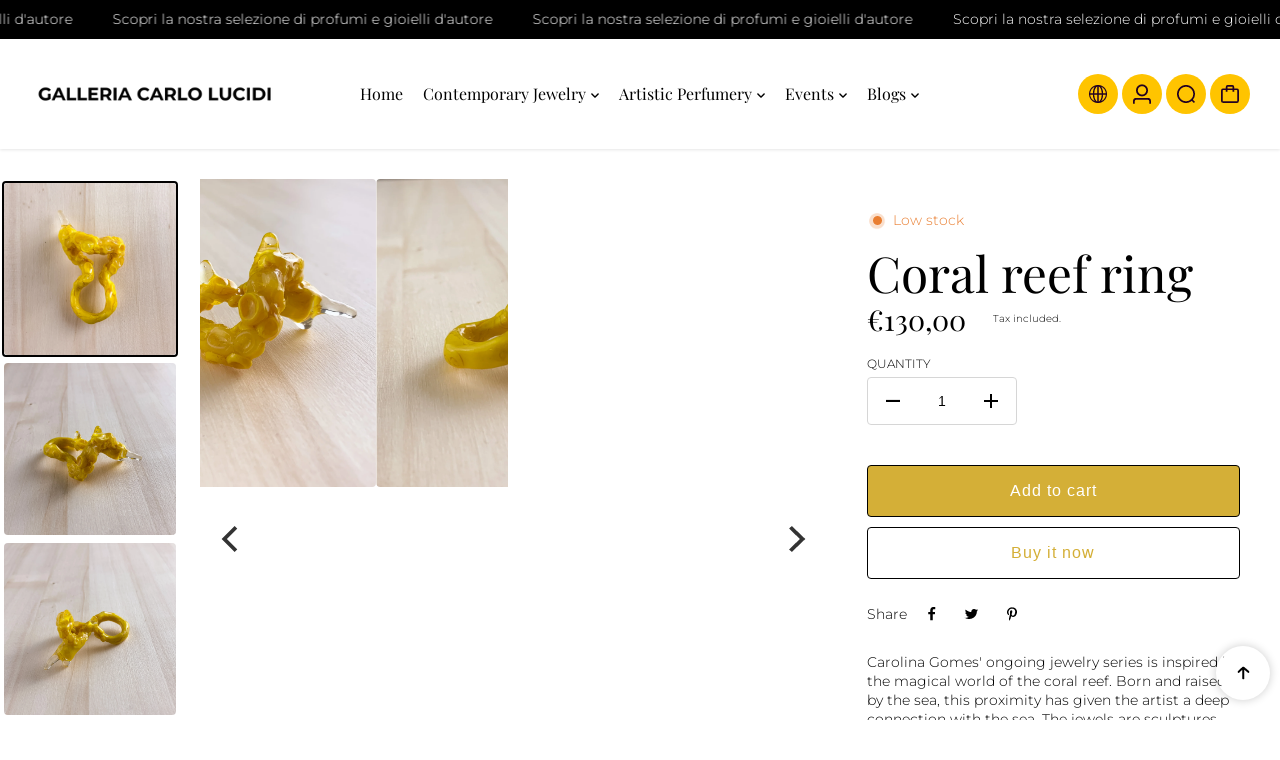

--- FILE ---
content_type: text/html; charset=utf-8
request_url: https://www.galleriacarlolucidi.it/en/products/anello-barriera-corallina
body_size: 54663
content:
<!doctype html>
<html class="no-js" lang="en">
  <head>
    <meta charset="utf-8">
    <meta http-equiv="X-UA-Compatible" content="IE=edge">
    <meta name="viewport" content="width=device-width,initial-scale=1">
    <meta name="theme-color" content="">
    <link rel="canonical" href="https://www.galleriacarlolucidi.it/en/products/anello-barriera-corallina">
    

<meta property="og:site_name" content="Galleria Carlo Lucidi">
<meta property="og:url" content="https://www.galleriacarlolucidi.it/en/products/anello-barriera-corallina">
<meta property="og:title" content="Coral reef ring">
<meta property="og:type" content="product">
<meta property="og:description" content="Carolina Gomes&#39; ongoing jewelry series is inspired by the magical world of the coral reef. Born and raised by the sea, this proximity has given the artist a deep connection with the sea. The jewels are sculptures made of polymer clay. Unique pieces, hand-modelled by the artist. The artist sees the world as a large stag"><meta property="og:image" content="http://www.galleriacarlolucidi.it/cdn/shop/products/image_081a5e6c-c4db-4463-9af6-3833f85bfff6.jpg?v=1617351586">
  <meta property="og:image:secure_url" content="https://www.galleriacarlolucidi.it/cdn/shop/products/image_081a5e6c-c4db-4463-9af6-3833f85bfff6.jpg?v=1617351586">
  <meta property="og:image:width" content="1858">
  <meta property="og:image:height" content="1858"><meta property="og:price:amount" content="130,00">
  <meta property="og:price:currency" content="EUR"><meta name="twitter:card" content="summary_large_image">
<meta name="twitter:title" content="Coral reef ring">
<meta name="twitter:description" content="Carolina Gomes&#39; ongoing jewelry series is inspired by the magical world of the coral reef. Born and raised by the sea, this proximity has given the artist a deep connection with the sea. The jewels are sculptures made of polymer clay. Unique pieces, hand-modelled by the artist. The artist sees the world as a large stag">

<link rel="icon" type="image/png" href="//www.galleriacarlolucidi.it/cdn/shop/files/11_e2684a25-e57f-4def-a97f-14212d723c03.png?crop=center&height=32&v=1730478044&width=32"><link rel="preconnect" href="https://fonts.shopifycdn.com" crossorigin><title>
      Coral reef ring
 &ndash; Galleria Carlo Lucidi</title>

    
      <meta name="description" content="Carolina Gomes&#39; ongoing jewelry series is inspired by the magical world of the coral reef. Born and raised by the sea, this proximity has given the artist a deep connection with the sea. The jewels are sculptures made of polymer clay. Unique pieces, hand-modelled by the artist. The artist sees the world as a large stag">
    
    <script>window.performance && window.performance.mark && window.performance.mark('shopify.content_for_header.start');</script><meta name="google-site-verification" content="W9z0Z9NDX2xvEQLtvOlP14T9rdaBSzsRvfkA-kfMhIg">
<meta id="shopify-digital-wallet" name="shopify-digital-wallet" content="/51946979519/digital_wallets/dialog">
<meta name="shopify-checkout-api-token" content="cdf61bf0208223b1d6441549d809d791">
<meta id="in-context-paypal-metadata" data-shop-id="51946979519" data-venmo-supported="false" data-environment="production" data-locale="en_US" data-paypal-v4="true" data-currency="EUR">
<link rel="alternate" hreflang="x-default" href="https://www.galleriacarlolucidi.it/products/anello-barriera-corallina">
<link rel="alternate" hreflang="en" href="https://www.galleriacarlolucidi.it/en/products/anello-barriera-corallina">
<link rel="alternate" type="application/json+oembed" href="https://www.galleriacarlolucidi.it/en/products/anello-barriera-corallina.oembed">
<script async="async" src="/checkouts/internal/preloads.js?locale=en-IT"></script>
<link rel="preconnect" href="https://shop.app" crossorigin="anonymous">
<script async="async" src="https://shop.app/checkouts/internal/preloads.js?locale=en-IT&shop_id=51946979519" crossorigin="anonymous"></script>
<script id="apple-pay-shop-capabilities" type="application/json">{"shopId":51946979519,"countryCode":"IT","currencyCode":"EUR","merchantCapabilities":["supports3DS"],"merchantId":"gid:\/\/shopify\/Shop\/51946979519","merchantName":"Galleria Carlo Lucidi","requiredBillingContactFields":["postalAddress","email"],"requiredShippingContactFields":["postalAddress","email"],"shippingType":"shipping","supportedNetworks":["visa","maestro","masterCard","amex"],"total":{"type":"pending","label":"Galleria Carlo Lucidi","amount":"1.00"},"shopifyPaymentsEnabled":true,"supportsSubscriptions":true}</script>
<script id="shopify-features" type="application/json">{"accessToken":"cdf61bf0208223b1d6441549d809d791","betas":["rich-media-storefront-analytics"],"domain":"www.galleriacarlolucidi.it","predictiveSearch":true,"shopId":51946979519,"locale":"en"}</script>
<script>var Shopify = Shopify || {};
Shopify.shop = "galleria-carlo-lucidi.myshopify.com";
Shopify.locale = "en";
Shopify.currency = {"active":"EUR","rate":"1.0"};
Shopify.country = "IT";
Shopify.theme = {"name":"Paris","id":173950894406,"schema_name":"Paris","schema_version":"1.1.0","theme_store_id":2702,"role":"main"};
Shopify.theme.handle = "null";
Shopify.theme.style = {"id":null,"handle":null};
Shopify.cdnHost = "www.galleriacarlolucidi.it/cdn";
Shopify.routes = Shopify.routes || {};
Shopify.routes.root = "/en/";</script>
<script type="module">!function(o){(o.Shopify=o.Shopify||{}).modules=!0}(window);</script>
<script>!function(o){function n(){var o=[];function n(){o.push(Array.prototype.slice.apply(arguments))}return n.q=o,n}var t=o.Shopify=o.Shopify||{};t.loadFeatures=n(),t.autoloadFeatures=n()}(window);</script>
<script>
  window.ShopifyPay = window.ShopifyPay || {};
  window.ShopifyPay.apiHost = "shop.app\/pay";
  window.ShopifyPay.redirectState = null;
</script>
<script id="shop-js-analytics" type="application/json">{"pageType":"product"}</script>
<script defer="defer" async type="module" src="//www.galleriacarlolucidi.it/cdn/shopifycloud/shop-js/modules/v2/client.init-shop-cart-sync_DRRuZ9Jb.en.esm.js"></script>
<script defer="defer" async type="module" src="//www.galleriacarlolucidi.it/cdn/shopifycloud/shop-js/modules/v2/chunk.common_Bq80O0pE.esm.js"></script>
<script type="module">
  await import("//www.galleriacarlolucidi.it/cdn/shopifycloud/shop-js/modules/v2/client.init-shop-cart-sync_DRRuZ9Jb.en.esm.js");
await import("//www.galleriacarlolucidi.it/cdn/shopifycloud/shop-js/modules/v2/chunk.common_Bq80O0pE.esm.js");

  window.Shopify.SignInWithShop?.initShopCartSync?.({"fedCMEnabled":true,"windoidEnabled":true});

</script>
<script>
  window.Shopify = window.Shopify || {};
  if (!window.Shopify.featureAssets) window.Shopify.featureAssets = {};
  window.Shopify.featureAssets['shop-js'] = {"shop-cart-sync":["modules/v2/client.shop-cart-sync_CY6GlUyO.en.esm.js","modules/v2/chunk.common_Bq80O0pE.esm.js"],"init-fed-cm":["modules/v2/client.init-fed-cm_rCPA2mwL.en.esm.js","modules/v2/chunk.common_Bq80O0pE.esm.js"],"shop-button":["modules/v2/client.shop-button_BbiiMs1V.en.esm.js","modules/v2/chunk.common_Bq80O0pE.esm.js"],"init-windoid":["modules/v2/client.init-windoid_CeH2ldPv.en.esm.js","modules/v2/chunk.common_Bq80O0pE.esm.js"],"init-shop-cart-sync":["modules/v2/client.init-shop-cart-sync_DRRuZ9Jb.en.esm.js","modules/v2/chunk.common_Bq80O0pE.esm.js"],"shop-cash-offers":["modules/v2/client.shop-cash-offers_DA_Qgce8.en.esm.js","modules/v2/chunk.common_Bq80O0pE.esm.js","modules/v2/chunk.modal_OrVZAp2A.esm.js"],"init-shop-email-lookup-coordinator":["modules/v2/client.init-shop-email-lookup-coordinator_Boi2XQpp.en.esm.js","modules/v2/chunk.common_Bq80O0pE.esm.js"],"shop-toast-manager":["modules/v2/client.shop-toast-manager_DFZ6KygB.en.esm.js","modules/v2/chunk.common_Bq80O0pE.esm.js"],"avatar":["modules/v2/client.avatar_BTnouDA3.en.esm.js"],"pay-button":["modules/v2/client.pay-button_Dggf_qxG.en.esm.js","modules/v2/chunk.common_Bq80O0pE.esm.js"],"init-customer-accounts-sign-up":["modules/v2/client.init-customer-accounts-sign-up_DBLY8aTL.en.esm.js","modules/v2/client.shop-login-button_DXWcN-dk.en.esm.js","modules/v2/chunk.common_Bq80O0pE.esm.js","modules/v2/chunk.modal_OrVZAp2A.esm.js"],"shop-login-button":["modules/v2/client.shop-login-button_DXWcN-dk.en.esm.js","modules/v2/chunk.common_Bq80O0pE.esm.js","modules/v2/chunk.modal_OrVZAp2A.esm.js"],"init-shop-for-new-customer-accounts":["modules/v2/client.init-shop-for-new-customer-accounts_C4srtWVy.en.esm.js","modules/v2/client.shop-login-button_DXWcN-dk.en.esm.js","modules/v2/chunk.common_Bq80O0pE.esm.js","modules/v2/chunk.modal_OrVZAp2A.esm.js"],"init-customer-accounts":["modules/v2/client.init-customer-accounts_B87wJPkU.en.esm.js","modules/v2/client.shop-login-button_DXWcN-dk.en.esm.js","modules/v2/chunk.common_Bq80O0pE.esm.js","modules/v2/chunk.modal_OrVZAp2A.esm.js"],"shop-follow-button":["modules/v2/client.shop-follow-button_73Y7kLC8.en.esm.js","modules/v2/chunk.common_Bq80O0pE.esm.js","modules/v2/chunk.modal_OrVZAp2A.esm.js"],"checkout-modal":["modules/v2/client.checkout-modal_cwDmpVG-.en.esm.js","modules/v2/chunk.common_Bq80O0pE.esm.js","modules/v2/chunk.modal_OrVZAp2A.esm.js"],"lead-capture":["modules/v2/client.lead-capture_BhKPkfCX.en.esm.js","modules/v2/chunk.common_Bq80O0pE.esm.js","modules/v2/chunk.modal_OrVZAp2A.esm.js"],"shop-login":["modules/v2/client.shop-login_DUQNAY7C.en.esm.js","modules/v2/chunk.common_Bq80O0pE.esm.js","modules/v2/chunk.modal_OrVZAp2A.esm.js"],"payment-terms":["modules/v2/client.payment-terms_vFzUuRO4.en.esm.js","modules/v2/chunk.common_Bq80O0pE.esm.js","modules/v2/chunk.modal_OrVZAp2A.esm.js"]};
</script>
<script>(function() {
  var isLoaded = false;
  function asyncLoad() {
    if (isLoaded) return;
    isLoaded = true;
    var urls = ["\/\/www.powr.io\/powr.js?powr-token=galleria-carlo-lucidi.myshopify.com\u0026external-type=shopify\u0026shop=galleria-carlo-lucidi.myshopify.com","https:\/\/chimpstatic.com\/mcjs-connected\/js\/users\/5f4ddb097360f8a0fcfac30c0\/bd1cc70bbd92753348cc3c6c7.js?shop=galleria-carlo-lucidi.myshopify.com"];
    for (var i = 0; i < urls.length; i++) {
      var s = document.createElement('script');
      s.type = 'text/javascript';
      s.async = true;
      s.src = urls[i];
      var x = document.getElementsByTagName('script')[0];
      x.parentNode.insertBefore(s, x);
    }
  };
  if(window.attachEvent) {
    window.attachEvent('onload', asyncLoad);
  } else {
    window.addEventListener('load', asyncLoad, false);
  }
})();</script>
<script id="__st">var __st={"a":51946979519,"offset":3600,"reqid":"e30837f3-2716-4d6f-a6e8-2ca4cd810a26-1763706203","pageurl":"www.galleriacarlolucidi.it\/en\/products\/anello-barriera-corallina","u":"8015edc987b6","p":"product","rtyp":"product","rid":6156770508991};</script>
<script>window.ShopifyPaypalV4VisibilityTracking = true;</script>
<script id="captcha-bootstrap">!function(){'use strict';const t='contact',e='account',n='new_comment',o=[[t,t],['blogs',n],['comments',n],[t,'customer']],c=[[e,'customer_login'],[e,'guest_login'],[e,'recover_customer_password'],[e,'create_customer']],r=t=>t.map((([t,e])=>`form[action*='/${t}']:not([data-nocaptcha='true']) input[name='form_type'][value='${e}']`)).join(','),a=t=>()=>t?[...document.querySelectorAll(t)].map((t=>t.form)):[];function s(){const t=[...o],e=r(t);return a(e)}const i='password',u='form_key',d=['recaptcha-v3-token','g-recaptcha-response','h-captcha-response',i],f=()=>{try{return window.sessionStorage}catch{return}},m='__shopify_v',_=t=>t.elements[u];function p(t,e,n=!1){try{const o=window.sessionStorage,c=JSON.parse(o.getItem(e)),{data:r}=function(t){const{data:e,action:n}=t;return t[m]||n?{data:e,action:n}:{data:t,action:n}}(c);for(const[e,n]of Object.entries(r))t.elements[e]&&(t.elements[e].value=n);n&&o.removeItem(e)}catch(o){console.error('form repopulation failed',{error:o})}}const l='form_type',E='cptcha';function T(t){t.dataset[E]=!0}const w=window,h=w.document,L='Shopify',v='ce_forms',y='captcha';let A=!1;((t,e)=>{const n=(g='f06e6c50-85a8-45c8-87d0-21a2b65856fe',I='https://cdn.shopify.com/shopifycloud/storefront-forms-hcaptcha/ce_storefront_forms_captcha_hcaptcha.v1.5.2.iife.js',D={infoText:'Protected by hCaptcha',privacyText:'Privacy',termsText:'Terms'},(t,e,n)=>{const o=w[L][v],c=o.bindForm;if(c)return c(t,g,e,D).then(n);var r;o.q.push([[t,g,e,D],n]),r=I,A||(h.body.append(Object.assign(h.createElement('script'),{id:'captcha-provider',async:!0,src:r})),A=!0)});var g,I,D;w[L]=w[L]||{},w[L][v]=w[L][v]||{},w[L][v].q=[],w[L][y]=w[L][y]||{},w[L][y].protect=function(t,e){n(t,void 0,e),T(t)},Object.freeze(w[L][y]),function(t,e,n,w,h,L){const[v,y,A,g]=function(t,e,n){const i=e?o:[],u=t?c:[],d=[...i,...u],f=r(d),m=r(i),_=r(d.filter((([t,e])=>n.includes(e))));return[a(f),a(m),a(_),s()]}(w,h,L),I=t=>{const e=t.target;return e instanceof HTMLFormElement?e:e&&e.form},D=t=>v().includes(t);t.addEventListener('submit',(t=>{const e=I(t);if(!e)return;const n=D(e)&&!e.dataset.hcaptchaBound&&!e.dataset.recaptchaBound,o=_(e),c=g().includes(e)&&(!o||!o.value);(n||c)&&t.preventDefault(),c&&!n&&(function(t){try{if(!f())return;!function(t){const e=f();if(!e)return;const n=_(t);if(!n)return;const o=n.value;o&&e.removeItem(o)}(t);const e=Array.from(Array(32),(()=>Math.random().toString(36)[2])).join('');!function(t,e){_(t)||t.append(Object.assign(document.createElement('input'),{type:'hidden',name:u})),t.elements[u].value=e}(t,e),function(t,e){const n=f();if(!n)return;const o=[...t.querySelectorAll(`input[type='${i}']`)].map((({name:t})=>t)),c=[...d,...o],r={};for(const[a,s]of new FormData(t).entries())c.includes(a)||(r[a]=s);n.setItem(e,JSON.stringify({[m]:1,action:t.action,data:r}))}(t,e)}catch(e){console.error('failed to persist form',e)}}(e),e.submit())}));const S=(t,e)=>{t&&!t.dataset[E]&&(n(t,e.some((e=>e===t))),T(t))};for(const o of['focusin','change'])t.addEventListener(o,(t=>{const e=I(t);D(e)&&S(e,y())}));const B=e.get('form_key'),M=e.get(l),P=B&&M;t.addEventListener('DOMContentLoaded',(()=>{const t=y();if(P)for(const e of t)e.elements[l].value===M&&p(e,B);[...new Set([...A(),...v().filter((t=>'true'===t.dataset.shopifyCaptcha))])].forEach((e=>S(e,t)))}))}(h,new URLSearchParams(w.location.search),n,t,e,['guest_login'])})(!0,!0)}();</script>
<script integrity="sha256-52AcMU7V7pcBOXWImdc/TAGTFKeNjmkeM1Pvks/DTgc=" data-source-attribution="shopify.loadfeatures" defer="defer" src="//www.galleriacarlolucidi.it/cdn/shopifycloud/storefront/assets/storefront/load_feature-81c60534.js" crossorigin="anonymous"></script>
<script crossorigin="anonymous" defer="defer" src="//www.galleriacarlolucidi.it/cdn/shopifycloud/storefront/assets/shopify_pay/storefront-65b4c6d7.js?v=20250812"></script>
<script data-source-attribution="shopify.dynamic_checkout.dynamic.init">var Shopify=Shopify||{};Shopify.PaymentButton=Shopify.PaymentButton||{isStorefrontPortableWallets:!0,init:function(){window.Shopify.PaymentButton.init=function(){};var t=document.createElement("script");t.src="https://www.galleriacarlolucidi.it/cdn/shopifycloud/portable-wallets/latest/portable-wallets.en.js",t.type="module",document.head.appendChild(t)}};
</script>
<script data-source-attribution="shopify.dynamic_checkout.buyer_consent">
  function portableWalletsHideBuyerConsent(e){var t=document.getElementById("shopify-buyer-consent"),n=document.getElementById("shopify-subscription-policy-button");t&&n&&(t.classList.add("hidden"),t.setAttribute("aria-hidden","true"),n.removeEventListener("click",e))}function portableWalletsShowBuyerConsent(e){var t=document.getElementById("shopify-buyer-consent"),n=document.getElementById("shopify-subscription-policy-button");t&&n&&(t.classList.remove("hidden"),t.removeAttribute("aria-hidden"),n.addEventListener("click",e))}window.Shopify?.PaymentButton&&(window.Shopify.PaymentButton.hideBuyerConsent=portableWalletsHideBuyerConsent,window.Shopify.PaymentButton.showBuyerConsent=portableWalletsShowBuyerConsent);
</script>
<script>
  function portableWalletsCleanup(e){e&&e.src&&console.error("Failed to load portable wallets script "+e.src);var t=document.querySelectorAll("shopify-accelerated-checkout .shopify-payment-button__skeleton, shopify-accelerated-checkout-cart .wallet-cart-button__skeleton"),e=document.getElementById("shopify-buyer-consent");for(let e=0;e<t.length;e++)t[e].remove();e&&e.remove()}function portableWalletsNotLoadedAsModule(e){e instanceof ErrorEvent&&"string"==typeof e.message&&e.message.includes("import.meta")&&"string"==typeof e.filename&&e.filename.includes("portable-wallets")&&(window.removeEventListener("error",portableWalletsNotLoadedAsModule),window.Shopify.PaymentButton.failedToLoad=e,"loading"===document.readyState?document.addEventListener("DOMContentLoaded",window.Shopify.PaymentButton.init):window.Shopify.PaymentButton.init())}window.addEventListener("error",portableWalletsNotLoadedAsModule);
</script>

<script type="module" src="https://www.galleriacarlolucidi.it/cdn/shopifycloud/portable-wallets/latest/portable-wallets.en.js" onError="portableWalletsCleanup(this)" crossorigin="anonymous"></script>
<script nomodule>
  document.addEventListener("DOMContentLoaded", portableWalletsCleanup);
</script>

<link id="shopify-accelerated-checkout-styles" rel="stylesheet" media="screen" href="https://www.galleriacarlolucidi.it/cdn/shopifycloud/portable-wallets/latest/accelerated-checkout-backwards-compat.css" crossorigin="anonymous">
<style id="shopify-accelerated-checkout-cart">
        #shopify-buyer-consent {
  margin-top: 1em;
  display: inline-block;
  width: 100%;
}

#shopify-buyer-consent.hidden {
  display: none;
}

#shopify-subscription-policy-button {
  background: none;
  border: none;
  padding: 0;
  text-decoration: underline;
  font-size: inherit;
  cursor: pointer;
}

#shopify-subscription-policy-button::before {
  box-shadow: none;
}

      </style>

<script>window.performance && window.performance.mark && window.performance.mark('shopify.content_for_header.end');</script>
    

<style>
    @font-face {
  font-family: Montserrat;
  font-weight: 300;
  font-style: normal;
  font-display: swap;
  src: url("//www.galleriacarlolucidi.it/cdn/fonts/montserrat/montserrat_n3.29e699231893fd243e1620595067294bb067ba2a.woff2") format("woff2"),
       url("//www.galleriacarlolucidi.it/cdn/fonts/montserrat/montserrat_n3.64ed56f012a53c08a49d49bd7e0c8d2f46119150.woff") format("woff");
}

    @font-face {
  font-family: Montserrat;
  font-weight: 700;
  font-style: normal;
  font-display: swap;
  src: url("//www.galleriacarlolucidi.it/cdn/fonts/montserrat/montserrat_n7.3c434e22befd5c18a6b4afadb1e3d77c128c7939.woff2") format("woff2"),
       url("//www.galleriacarlolucidi.it/cdn/fonts/montserrat/montserrat_n7.5d9fa6e2cae713c8fb539a9876489d86207fe957.woff") format("woff");
}

    @font-face {
  font-family: Montserrat;
  font-weight: 300;
  font-style: italic;
  font-display: swap;
  src: url("//www.galleriacarlolucidi.it/cdn/fonts/montserrat/montserrat_i3.9cfee8ab0b9b229ed9a7652dff7d786e45a01df2.woff2") format("woff2"),
       url("//www.galleriacarlolucidi.it/cdn/fonts/montserrat/montserrat_i3.68df04ba4494b4612ed6f9bf46b6c06246fa2fa4.woff") format("woff");
}

    @font-face {
  font-family: Montserrat;
  font-weight: 700;
  font-style: italic;
  font-display: swap;
  src: url("//www.galleriacarlolucidi.it/cdn/fonts/montserrat/montserrat_i7.a0d4a463df4f146567d871890ffb3c80408e7732.woff2") format("woff2"),
       url("//www.galleriacarlolucidi.it/cdn/fonts/montserrat/montserrat_i7.f6ec9f2a0681acc6f8152c40921d2a4d2e1a2c78.woff") format("woff");
}

    @font-face {
  font-family: "Playfair Display";
  font-weight: 400;
  font-style: normal;
  font-display: swap;
  src: url("//www.galleriacarlolucidi.it/cdn/fonts/playfair_display/playfairdisplay_n4.9980f3e16959dc89137cc1369bfc3ae98af1deb9.woff2") format("woff2"),
       url("//www.galleriacarlolucidi.it/cdn/fonts/playfair_display/playfairdisplay_n4.c562b7c8e5637886a811d2a017f9e023166064ee.woff") format("woff");
}


  :root {
    --textFontFamily: Montserrat, sans-serif;
    --textFontStyle: normal;
    --textFontWeight: 300;
    --textFontStyle: 600;

    --textFontScale: 1.0;
    --textLetterSpacing: 0px;
    --bodyTextLineHeight: 1.4;

    --headingFontFamily: "Playfair Display", serif;
    --headingFontStyle: normal;
    --headingFontWeight: 400;
    --headingLetterSpacing: 0px;
    --headingTextTransform: 700;

    --headingFontScale: 1.1;
    --headingBaseLineHeight: 1;

    --colorSaleBadge: #ffffff;
    --bgSaleBadge: #3f8146;
    --colorSoldBadge:#FFFFFF;
    --bgSoldBadge: #ec7979;
    --colorCustomBadge: #ffffff;
    --bgCustomBadge: #6ea1f5;
    --dividerColor: #cccccc;

   --imageBg: #f1f1f1;
   --shadowColor: 0,0,0;
   --shadowOpacity:0.1;
   --sideLayerBg: 0,0,0;
   --colorPreorderBadge: #46380C;
   --bgPreorderBadge: #FFC400;
   --successMsgText:  #ffffff;
   --successMsgbg:  #126e00;
   --errorsMsgText:#FFFFFF;
   --errorMsgbg: #ec7979;

    --headerBgColor:  #FFFFFF;
    --headerTransparentColor:  #ffffff;
    --headerTextColor: #000000;
    --headerTextHoverColor: #ffc400;

      --header-icon-color: #220022;
    --header-icon-bgcolor:#FFC400;
     --header-icon-color-hover: #000000;


    --submenuBgColor: #ffffff;
    --submenuTextColor: #000000;
    --submenuTextHoverColor:#FFC400;

    --footerBgColor: #ffffff;
    --footerHeadingColor: #000000;
    --footerTextColor: #000000;
    --footerTextHoverColor: #ffc400;
    --footerBorderColor: #ffffff;
    --footerLinkColor:#5b5b5b;


    --textXXLarge: calc(var(--textFontScale) * 24px);
    --textXLarge: calc(var(--textFontScale) * 20px);
    --textLarge: calc(var(--textFontScale) * 18px);
    --textMedium: calc(var(--textFontScale) * 16px);
    --textBase: calc(var(--textFontScale) * 14px);
    --textMSmall: calc(var(--textFontScale) * 13px);
    --textSmall: calc(var(--textFontScale) * 12px);
    --textXsmall: calc(var(--textFontScale) * 10px);
    --dividerColor: #cccccc;
    --h1Text: 45px;
    --h2TextLarge: 38px;
    --h2TextMedium: 32px;
    --h2Text: 26px;
    --h3Text: 22px;
    --h4Text: 20px;
    --h5Text: 18px;
    --h6Text: 16px;

    /* =========== New Variables ========== */
    --inventoryTextinstock: #279A4B;
    --inventoryTextlowstock: #e97f32;
    --inventoryTextoutstock: #f25555;

    --boxRadius: 4px;
    --productRadius:4px;
    --inputRadius: 4px;
    --btnRadius: 4px;

  }

   :root,
     .primary-scheme{
      --bodyColor: #ffffff;
      --bodyForegroundColor: #ffffff;
      --bodyTextColor: #000000;
      --mainHeadingColor: #000000;

      --btnBgColor: #d4af37;
      --btnTextColor: #ffffff;
      --btnBorderColor: #000000;
      --btnBgHoverColor: #ffffff;
      --btnTextHoverColor: #000000;
      --btnBorderHoverColor: #ffffff;

      --borderColor: #f1f1f1;
      --colorLink: #ffc400;
      --bgColorForm: #ffffff;
      --colorFormBorder:#d6d6d6;
      --colorFormInput:#5c5d5d;
     }

  
     .secondary-scheme{
      --bodyColor: #ffffff;
      --bodyForegroundColor: #ffffff;
      --bodyTextColor: #000000;
      --mainHeadingColor: #000000;

      --btnBgColor: #000000;
      --btnTextColor: #ffffff;
      --btnBorderColor: #000000;
      --btnBgHoverColor: #ffffff;
      --btnTextHoverColor: #000000;
      --btnBorderHoverColor: #ffffff;

      --borderColor: #ffffff;
      --colorLink: #ffffff;
      --bgColorForm: #ffffff;
      --colorFormBorder:#cccccc;
      --colorFormInput:#5c5d5d;
     }

  
     .tertiary-scheme{
      --bodyColor: #2f2f2f;
      --bodyForegroundColor: #616161;
      --bodyTextColor: #ffffff;
      --mainHeadingColor: #ffffff;

      --btnBgColor: #d4af37;
      --btnTextColor: #ffffff;
      --btnBorderColor: #ffffff;
      --btnBgHoverColor: #ffffff;
      --btnTextHoverColor: #ffffff;
      --btnBorderHoverColor: #ffffff;

      --borderColor: #3c3e4a;
      --colorLink: #ffc400;
      --bgColorForm: #525562;
      --colorFormBorder:#525562;
      --colorFormInput:#cecece;
     }

  
     .quaternary-scheme{
      --bodyColor: #e9ebec;
      --bodyForegroundColor: #ffffff;
      --bodyTextColor: #000000;
      --mainHeadingColor: #000000;

      --btnBgColor: #d4af37;
      --btnTextColor: #ffffff;
      --btnBorderColor: #d4af37;
      --btnBgHoverColor: #b1ed66;
      --btnTextHoverColor: #000000;
      --btnBorderHoverColor: #db19f5;

      --borderColor: #eeebeb;
      --colorLink: #ffc400;
      --bgColorForm: #ffffff;
      --colorFormBorder:#e9e9e9;
      --colorFormInput:#5c5656;
     }

  
     .scheme-10d07f3f-8a29-4d3b-a1e9-97a250b6a1a9-scheme{
      --bodyColor: #262248;
      --bodyForegroundColor: #ffffff;
      --bodyTextColor: #ffffff;
      --mainHeadingColor: #ffffff;

      --btnBgColor: #8219f5;
      --btnTextColor: #f9f9f9;
      --btnBorderColor: #8219f5;
      --btnBgHoverColor: #450887;
      --btnTextHoverColor: #ffffff;
      --btnBorderHoverColor: #450887;

      --borderColor: #e9e9e9;
      --colorLink: #ffc400;
      --bgColorForm: #ffffff;
      --colorFormBorder:#d6d6d6;
      --colorFormInput:#5c5d5d;
     }

  

   @media only screen and (max-width:767px) {
     /* :root {
      --boxRadius: px;
      --productRadius:px;
      --inputRadius: px;
      --btnRadius: px;
     } */
   }
</style>

    <link rel="preload" as="style" href="//www.galleriacarlolucidi.it/cdn/shop/t/8/assets/flickity.min.css?v=47264383896884239711730908457">

  <link rel="preload" as="style" href="//www.galleriacarlolucidi.it/cdn/shop/t/8/assets/animation.css?v=124228505344924077241730908456">

<link rel="preload" as="style" href="//www.galleriacarlolucidi.it/cdn/shop/t/8/assets/theme.css?v=111801460742409131721730908457">
<link rel="preload" as="style" href="//www.galleriacarlolucidi.it/cdn/shop/t/8/assets/parallax-min.css?v=147161673224174076941730908457">

<link rel="preload" as="style" href="//www.galleriacarlolucidi.it/cdn/shop/t/8/assets/base.css?v=117240476667149511231730908457">
<link rel="preload" as="style" href="//www.galleriacarlolucidi.it/cdn/shop/t/8/assets/header.css?v=116132806131208467441730908457">
<link rel="preload" as="style" href="//www.galleriacarlolucidi.it/cdn/shop/t/8/assets/footer.css?v=109264850323076492941730908457">
<link rel="preload" as="style" href="//www.galleriacarlolucidi.it/cdn/shop/t/8/assets/responsive.css?v=120182139392228525891730908457">
<link rel="preload" as="style" href="//www.galleriacarlolucidi.it/cdn/shop/t/8/assets/cart.css?v=5827027262953593291730908457">
<link href="//www.galleriacarlolucidi.it/cdn/shop/t/8/assets/animation.css?v=124228505344924077241730908456" rel="stylesheet" type="text/css" media="all" />
<link href="//www.galleriacarlolucidi.it/cdn/shop/t/8/assets/parallax-min.css?v=147161673224174076941730908457" rel="stylesheet" type="text/css" media="all" />
<link href="//www.galleriacarlolucidi.it/cdn/shop/t/8/assets/flickity.min.css?v=47264383896884239711730908457" rel="stylesheet" type="text/css" media="all" />
<link href="//www.galleriacarlolucidi.it/cdn/shop/t/8/assets/theme.css?v=111801460742409131721730908457" rel="stylesheet" type="text/css" media="all" />
<link href="//www.galleriacarlolucidi.it/cdn/shop/t/8/assets/header.css?v=116132806131208467441730908457" rel="stylesheet" type="text/css" media="all" />
<link href="//www.galleriacarlolucidi.it/cdn/shop/t/8/assets/footer.css?v=109264850323076492941730908457" rel="stylesheet" type="text/css" media="all" />
<link href="//www.galleriacarlolucidi.it/cdn/shop/t/8/assets/cart.css?v=5827027262953593291730908457" rel="stylesheet" type="text/css" media="all" />
<link href="//www.galleriacarlolucidi.it/cdn/shop/t/8/assets/base.css?v=117240476667149511231730908457" rel="stylesheet" type="text/css" media="all" />
<link href="//www.galleriacarlolucidi.it/cdn/shop/t/8/assets/responsive.css?v=120182139392228525891730908457" rel="stylesheet" type="text/css" media="all" />

<style>
   
  
  
</style>
<script>
window.routes = {
    cart_add_url: '/en/cart/add',
    cart_change_url: '/en/cart/change',
    cart_update_url: '/en/cart/update',
    cart_url: '/en/cart',
    predictive_search_url:'/en/search/suggest'
 
};

window.cartStrings = {
    error: `There was an error while updating your cart. Please try again.`,
    quantityError: `You can only add [quantity] of this item to your cart.`,
    empty: `Your Cart is Empty`,
    shop_now: `Shop Now`
}
  window.variantStrings = {
    addToCart: `Add to Cart`,
    soldOut: `Sold out`,
    unavailable: `Unavailable`,
    unavailable_with_option: `[value] - Unavailable`
}
window.cartStrings = {
  error: `There was an error while updating your cart. Please try again.`,
  quantityError: `You can only add [quantity] of this item to your cart.`,
};

const animationCheck = true;
const googleMapApiKey = ``;
const mapID = ``;
const currencyRate = `1000`;
const shippingmessage = `Need ||price|| for free shipping`;
const shippingsuccessmessage = `Congrats! You're qualified for free shipping!`;

const shippingStatus =true
const ON_CHANGE_DEBOUNCE_TIMER = 300;
const PUB_SUB_EVENTS = {
  cartUpdate: 'cart-update',
  quantityUpdate: 'quantity-update',
  variantChange: 'variant-change',
  cartError: 'cart-error'
};
  const storeLoader='<div class="loader-state"><svg height="18" width="18" class="loader-icon"><circle r="7" cx="9" cy="9"></circle><circle stroke-dasharray="87.96459430051421 87.96459430051421" r="7" cx="9" cy="9"></circle></svg></div>';
</script>

<script src="//www.galleriacarlolucidi.it/cdn/shop/t/8/assets/jquery.min.js?v=58984220301200067091730908457" defer></script>
<script src="//www.galleriacarlolucidi.it/cdn/shop/t/8/assets/lazysizes.min.js?v=71132240861517838051730908457" defer></script>

  <script src="//www.galleriacarlolucidi.it/cdn/shop/t/8/assets/animation.js?v=55695291018303623841730908457" defer></script>


<script src="//www.galleriacarlolucidi.it/cdn/shop/t/8/assets/flickity.min.js?v=100508278618173937121730908457" defer></script>

<script src="//www.galleriacarlolucidi.it/cdn/shop/t/8/assets/header.js?v=97397873141259260881730908457" defer></script>
<script src="//www.galleriacarlolucidi.it/cdn/shop/t/8/assets/common.js?v=7962829688976075491730908457" defer></script>
<script src="//www.galleriacarlolucidi.it/cdn/shop/t/8/assets/popup-drawer.js?v=3098049702617414301730908457" defer></script>
<script src="//www.galleriacarlolucidi.it/cdn/shop/t/8/assets/pickup-availability.js?v=114203327583584521271730908457" defer></script>

<script src="//www.galleriacarlolucidi.it/cdn/shop/t/8/assets/theme.js?v=173316836286344021511730908457" defer></script>
<script src="//www.galleriacarlolucidi.it/cdn/shop/t/8/assets/quick-view.js?v=81345697030904603371730908457" defer></script>
<script src="//www.galleriacarlolucidi.it/cdn/shop/t/8/assets/cart-drawer.js?v=156479567798231491351730908457" defer></script>
<script src="//www.galleriacarlolucidi.it/cdn/shop/t/8/assets/cart.js?v=102785323146154477341730908457" defer></script>
<script src="//www.galleriacarlolucidi.it/cdn/shop/t/8/assets/gift-wrapping.js?v=154970504256880401431730908457" defer></script>
<script src="//www.galleriacarlolucidi.it/cdn/shop/t/8/assets/product-form.js?v=142005184547352561141730908457" defer></script>
<script src="//www.galleriacarlolucidi.it/cdn/shop/t/8/assets/recipient-form.js?v=129351763397978635901730908457" defer></script>
<script src="//www.galleriacarlolucidi.it/cdn/shop/t/8/assets/player.js?v=16688767822142665341730908457" defer></script>
<script src="//www.galleriacarlolucidi.it/cdn/shop/t/8/assets/parallax-min.js?v=62074607397932504811730908457" defer></script>

    <script>
      document.documentElement.className = document.documentElement.className.replace('no-js', 'js');
      if (Shopify.designMode) {
        document.documentElement.classList.add('shopify-design-mode');
      }
    </script>
  <link href="https://monorail-edge.shopifysvc.com" rel="dns-prefetch">
<script>(function(){if ("sendBeacon" in navigator && "performance" in window) {try {var session_token_from_headers = performance.getEntriesByType('navigation')[0].serverTiming.find(x => x.name == '_s').description;} catch {var session_token_from_headers = undefined;}var session_cookie_matches = document.cookie.match(/_shopify_s=([^;]*)/);var session_token_from_cookie = session_cookie_matches && session_cookie_matches.length === 2 ? session_cookie_matches[1] : "";var session_token = session_token_from_headers || session_token_from_cookie || "";function handle_abandonment_event(e) {var entries = performance.getEntries().filter(function(entry) {return /monorail-edge.shopifysvc.com/.test(entry.name);});if (!window.abandonment_tracked && entries.length === 0) {window.abandonment_tracked = true;var currentMs = Date.now();var navigation_start = performance.timing.navigationStart;var payload = {shop_id: 51946979519,url: window.location.href,navigation_start,duration: currentMs - navigation_start,session_token,page_type: "product"};window.navigator.sendBeacon("https://monorail-edge.shopifysvc.com/v1/produce", JSON.stringify({schema_id: "online_store_buyer_site_abandonment/1.1",payload: payload,metadata: {event_created_at_ms: currentMs,event_sent_at_ms: currentMs}}));}}window.addEventListener('pagehide', handle_abandonment_event);}}());</script>
<script id="web-pixels-manager-setup">(function e(e,d,r,n,o){if(void 0===o&&(o={}),!Boolean(null===(a=null===(i=window.Shopify)||void 0===i?void 0:i.analytics)||void 0===a?void 0:a.replayQueue)){var i,a;window.Shopify=window.Shopify||{};var t=window.Shopify;t.analytics=t.analytics||{};var s=t.analytics;s.replayQueue=[],s.publish=function(e,d,r){return s.replayQueue.push([e,d,r]),!0};try{self.performance.mark("wpm:start")}catch(e){}var l=function(){var e={modern:/Edge?\/(1{2}[4-9]|1[2-9]\d|[2-9]\d{2}|\d{4,})\.\d+(\.\d+|)|Firefox\/(1{2}[4-9]|1[2-9]\d|[2-9]\d{2}|\d{4,})\.\d+(\.\d+|)|Chrom(ium|e)\/(9{2}|\d{3,})\.\d+(\.\d+|)|(Maci|X1{2}).+ Version\/(15\.\d+|(1[6-9]|[2-9]\d|\d{3,})\.\d+)([,.]\d+|)( \(\w+\)|)( Mobile\/\w+|) Safari\/|Chrome.+OPR\/(9{2}|\d{3,})\.\d+\.\d+|(CPU[ +]OS|iPhone[ +]OS|CPU[ +]iPhone|CPU IPhone OS|CPU iPad OS)[ +]+(15[._]\d+|(1[6-9]|[2-9]\d|\d{3,})[._]\d+)([._]\d+|)|Android:?[ /-](13[3-9]|1[4-9]\d|[2-9]\d{2}|\d{4,})(\.\d+|)(\.\d+|)|Android.+Firefox\/(13[5-9]|1[4-9]\d|[2-9]\d{2}|\d{4,})\.\d+(\.\d+|)|Android.+Chrom(ium|e)\/(13[3-9]|1[4-9]\d|[2-9]\d{2}|\d{4,})\.\d+(\.\d+|)|SamsungBrowser\/([2-9]\d|\d{3,})\.\d+/,legacy:/Edge?\/(1[6-9]|[2-9]\d|\d{3,})\.\d+(\.\d+|)|Firefox\/(5[4-9]|[6-9]\d|\d{3,})\.\d+(\.\d+|)|Chrom(ium|e)\/(5[1-9]|[6-9]\d|\d{3,})\.\d+(\.\d+|)([\d.]+$|.*Safari\/(?![\d.]+ Edge\/[\d.]+$))|(Maci|X1{2}).+ Version\/(10\.\d+|(1[1-9]|[2-9]\d|\d{3,})\.\d+)([,.]\d+|)( \(\w+\)|)( Mobile\/\w+|) Safari\/|Chrome.+OPR\/(3[89]|[4-9]\d|\d{3,})\.\d+\.\d+|(CPU[ +]OS|iPhone[ +]OS|CPU[ +]iPhone|CPU IPhone OS|CPU iPad OS)[ +]+(10[._]\d+|(1[1-9]|[2-9]\d|\d{3,})[._]\d+)([._]\d+|)|Android:?[ /-](13[3-9]|1[4-9]\d|[2-9]\d{2}|\d{4,})(\.\d+|)(\.\d+|)|Mobile Safari.+OPR\/([89]\d|\d{3,})\.\d+\.\d+|Android.+Firefox\/(13[5-9]|1[4-9]\d|[2-9]\d{2}|\d{4,})\.\d+(\.\d+|)|Android.+Chrom(ium|e)\/(13[3-9]|1[4-9]\d|[2-9]\d{2}|\d{4,})\.\d+(\.\d+|)|Android.+(UC? ?Browser|UCWEB|U3)[ /]?(15\.([5-9]|\d{2,})|(1[6-9]|[2-9]\d|\d{3,})\.\d+)\.\d+|SamsungBrowser\/(5\.\d+|([6-9]|\d{2,})\.\d+)|Android.+MQ{2}Browser\/(14(\.(9|\d{2,})|)|(1[5-9]|[2-9]\d|\d{3,})(\.\d+|))(\.\d+|)|K[Aa][Ii]OS\/(3\.\d+|([4-9]|\d{2,})\.\d+)(\.\d+|)/},d=e.modern,r=e.legacy,n=navigator.userAgent;return n.match(d)?"modern":n.match(r)?"legacy":"unknown"}(),u="modern"===l?"modern":"legacy",c=(null!=n?n:{modern:"",legacy:""})[u],f=function(e){return[e.baseUrl,"/wpm","/b",e.hashVersion,"modern"===e.buildTarget?"m":"l",".js"].join("")}({baseUrl:d,hashVersion:r,buildTarget:u}),m=function(e){var d=e.version,r=e.bundleTarget,n=e.surface,o=e.pageUrl,i=e.monorailEndpoint;return{emit:function(e){var a=e.status,t=e.errorMsg,s=(new Date).getTime(),l=JSON.stringify({metadata:{event_sent_at_ms:s},events:[{schema_id:"web_pixels_manager_load/3.1",payload:{version:d,bundle_target:r,page_url:o,status:a,surface:n,error_msg:t},metadata:{event_created_at_ms:s}}]});if(!i)return console&&console.warn&&console.warn("[Web Pixels Manager] No Monorail endpoint provided, skipping logging."),!1;try{return self.navigator.sendBeacon.bind(self.navigator)(i,l)}catch(e){}var u=new XMLHttpRequest;try{return u.open("POST",i,!0),u.setRequestHeader("Content-Type","text/plain"),u.send(l),!0}catch(e){return console&&console.warn&&console.warn("[Web Pixels Manager] Got an unhandled error while logging to Monorail."),!1}}}}({version:r,bundleTarget:l,surface:e.surface,pageUrl:self.location.href,monorailEndpoint:e.monorailEndpoint});try{o.browserTarget=l,function(e){var d=e.src,r=e.async,n=void 0===r||r,o=e.onload,i=e.onerror,a=e.sri,t=e.scriptDataAttributes,s=void 0===t?{}:t,l=document.createElement("script"),u=document.querySelector("head"),c=document.querySelector("body");if(l.async=n,l.src=d,a&&(l.integrity=a,l.crossOrigin="anonymous"),s)for(var f in s)if(Object.prototype.hasOwnProperty.call(s,f))try{l.dataset[f]=s[f]}catch(e){}if(o&&l.addEventListener("load",o),i&&l.addEventListener("error",i),u)u.appendChild(l);else{if(!c)throw new Error("Did not find a head or body element to append the script");c.appendChild(l)}}({src:f,async:!0,onload:function(){if(!function(){var e,d;return Boolean(null===(d=null===(e=window.Shopify)||void 0===e?void 0:e.analytics)||void 0===d?void 0:d.initialized)}()){var d=window.webPixelsManager.init(e)||void 0;if(d){var r=window.Shopify.analytics;r.replayQueue.forEach((function(e){var r=e[0],n=e[1],o=e[2];d.publishCustomEvent(r,n,o)})),r.replayQueue=[],r.publish=d.publishCustomEvent,r.visitor=d.visitor,r.initialized=!0}}},onerror:function(){return m.emit({status:"failed",errorMsg:"".concat(f," has failed to load")})},sri:function(e){var d=/^sha384-[A-Za-z0-9+/=]+$/;return"string"==typeof e&&d.test(e)}(c)?c:"",scriptDataAttributes:o}),m.emit({status:"loading"})}catch(e){m.emit({status:"failed",errorMsg:(null==e?void 0:e.message)||"Unknown error"})}}})({shopId: 51946979519,storefrontBaseUrl: "https://www.galleriacarlolucidi.it",extensionsBaseUrl: "https://extensions.shopifycdn.com/cdn/shopifycloud/web-pixels-manager",monorailEndpoint: "https://monorail-edge.shopifysvc.com/unstable/produce_batch",surface: "storefront-renderer",enabledBetaFlags: ["2dca8a86"],webPixelsConfigList: [{"id":"1149108550","configuration":"{\"config\":\"{\\\"pixel_id\\\":\\\"GT-NMKXMSPS\\\",\\\"target_country\\\":\\\"IT\\\",\\\"gtag_events\\\":[{\\\"type\\\":\\\"purchase\\\",\\\"action_label\\\":\\\"MC-5046PPB2GL\\\"},{\\\"type\\\":\\\"page_view\\\",\\\"action_label\\\":\\\"MC-5046PPB2GL\\\"},{\\\"type\\\":\\\"view_item\\\",\\\"action_label\\\":\\\"MC-5046PPB2GL\\\"}],\\\"enable_monitoring_mode\\\":false}\"}","eventPayloadVersion":"v1","runtimeContext":"OPEN","scriptVersion":"b2a88bafab3e21179ed38636efcd8a93","type":"APP","apiClientId":1780363,"privacyPurposes":[],"dataSharingAdjustments":{"protectedCustomerApprovalScopes":["read_customer_address","read_customer_email","read_customer_name","read_customer_personal_data","read_customer_phone"]}},{"id":"shopify-app-pixel","configuration":"{}","eventPayloadVersion":"v1","runtimeContext":"STRICT","scriptVersion":"0450","apiClientId":"shopify-pixel","type":"APP","privacyPurposes":["ANALYTICS","MARKETING"]},{"id":"shopify-custom-pixel","eventPayloadVersion":"v1","runtimeContext":"LAX","scriptVersion":"0450","apiClientId":"shopify-pixel","type":"CUSTOM","privacyPurposes":["ANALYTICS","MARKETING"]}],isMerchantRequest: false,initData: {"shop":{"name":"Galleria Carlo Lucidi","paymentSettings":{"currencyCode":"EUR"},"myshopifyDomain":"galleria-carlo-lucidi.myshopify.com","countryCode":"IT","storefrontUrl":"https:\/\/www.galleriacarlolucidi.it\/en"},"customer":null,"cart":null,"checkout":null,"productVariants":[{"price":{"amount":130.0,"currencyCode":"EUR"},"product":{"title":"Coral reef ring","vendor":"Carolina Gomes","id":"6156770508991","untranslatedTitle":"Coral reef ring","url":"\/en\/products\/anello-barriera-corallina","type":"Ring"},"id":"37700785438911","image":{"src":"\/\/www.galleriacarlolucidi.it\/cdn\/shop\/products\/image_081a5e6c-c4db-4463-9af6-3833f85bfff6.jpg?v=1617351586"},"sku":"","title":"Default Title","untranslatedTitle":"Default Title"}],"purchasingCompany":null},},"https://www.galleriacarlolucidi.it/cdn","ae1676cfwd2530674p4253c800m34e853cb",{"modern":"","legacy":""},{"shopId":"51946979519","storefrontBaseUrl":"https:\/\/www.galleriacarlolucidi.it","extensionBaseUrl":"https:\/\/extensions.shopifycdn.com\/cdn\/shopifycloud\/web-pixels-manager","surface":"storefront-renderer","enabledBetaFlags":"[\"2dca8a86\"]","isMerchantRequest":"false","hashVersion":"ae1676cfwd2530674p4253c800m34e853cb","publish":"custom","events":"[[\"page_viewed\",{}],[\"product_viewed\",{\"productVariant\":{\"price\":{\"amount\":130.0,\"currencyCode\":\"EUR\"},\"product\":{\"title\":\"Coral reef ring\",\"vendor\":\"Carolina Gomes\",\"id\":\"6156770508991\",\"untranslatedTitle\":\"Coral reef ring\",\"url\":\"\/en\/products\/anello-barriera-corallina\",\"type\":\"Ring\"},\"id\":\"37700785438911\",\"image\":{\"src\":\"\/\/www.galleriacarlolucidi.it\/cdn\/shop\/products\/image_081a5e6c-c4db-4463-9af6-3833f85bfff6.jpg?v=1617351586\"},\"sku\":\"\",\"title\":\"Default Title\",\"untranslatedTitle\":\"Default Title\"}}]]"});</script><script>
  window.ShopifyAnalytics = window.ShopifyAnalytics || {};
  window.ShopifyAnalytics.meta = window.ShopifyAnalytics.meta || {};
  window.ShopifyAnalytics.meta.currency = 'EUR';
  var meta = {"product":{"id":6156770508991,"gid":"gid:\/\/shopify\/Product\/6156770508991","vendor":"Carolina Gomes","type":"Ring","variants":[{"id":37700785438911,"price":13000,"name":"Coral reef ring","public_title":null,"sku":""}],"remote":false},"page":{"pageType":"product","resourceType":"product","resourceId":6156770508991}};
  for (var attr in meta) {
    window.ShopifyAnalytics.meta[attr] = meta[attr];
  }
</script>
<script class="analytics">
  (function () {
    var customDocumentWrite = function(content) {
      var jquery = null;

      if (window.jQuery) {
        jquery = window.jQuery;
      } else if (window.Checkout && window.Checkout.$) {
        jquery = window.Checkout.$;
      }

      if (jquery) {
        jquery('body').append(content);
      }
    };

    var hasLoggedConversion = function(token) {
      if (token) {
        return document.cookie.indexOf('loggedConversion=' + token) !== -1;
      }
      return false;
    }

    var setCookieIfConversion = function(token) {
      if (token) {
        var twoMonthsFromNow = new Date(Date.now());
        twoMonthsFromNow.setMonth(twoMonthsFromNow.getMonth() + 2);

        document.cookie = 'loggedConversion=' + token + '; expires=' + twoMonthsFromNow;
      }
    }

    var trekkie = window.ShopifyAnalytics.lib = window.trekkie = window.trekkie || [];
    if (trekkie.integrations) {
      return;
    }
    trekkie.methods = [
      'identify',
      'page',
      'ready',
      'track',
      'trackForm',
      'trackLink'
    ];
    trekkie.factory = function(method) {
      return function() {
        var args = Array.prototype.slice.call(arguments);
        args.unshift(method);
        trekkie.push(args);
        return trekkie;
      };
    };
    for (var i = 0; i < trekkie.methods.length; i++) {
      var key = trekkie.methods[i];
      trekkie[key] = trekkie.factory(key);
    }
    trekkie.load = function(config) {
      trekkie.config = config || {};
      trekkie.config.initialDocumentCookie = document.cookie;
      var first = document.getElementsByTagName('script')[0];
      var script = document.createElement('script');
      script.type = 'text/javascript';
      script.onerror = function(e) {
        var scriptFallback = document.createElement('script');
        scriptFallback.type = 'text/javascript';
        scriptFallback.onerror = function(error) {
                var Monorail = {
      produce: function produce(monorailDomain, schemaId, payload) {
        var currentMs = new Date().getTime();
        var event = {
          schema_id: schemaId,
          payload: payload,
          metadata: {
            event_created_at_ms: currentMs,
            event_sent_at_ms: currentMs
          }
        };
        return Monorail.sendRequest("https://" + monorailDomain + "/v1/produce", JSON.stringify(event));
      },
      sendRequest: function sendRequest(endpointUrl, payload) {
        // Try the sendBeacon API
        if (window && window.navigator && typeof window.navigator.sendBeacon === 'function' && typeof window.Blob === 'function' && !Monorail.isIos12()) {
          var blobData = new window.Blob([payload], {
            type: 'text/plain'
          });

          if (window.navigator.sendBeacon(endpointUrl, blobData)) {
            return true;
          } // sendBeacon was not successful

        } // XHR beacon

        var xhr = new XMLHttpRequest();

        try {
          xhr.open('POST', endpointUrl);
          xhr.setRequestHeader('Content-Type', 'text/plain');
          xhr.send(payload);
        } catch (e) {
          console.log(e);
        }

        return false;
      },
      isIos12: function isIos12() {
        return window.navigator.userAgent.lastIndexOf('iPhone; CPU iPhone OS 12_') !== -1 || window.navigator.userAgent.lastIndexOf('iPad; CPU OS 12_') !== -1;
      }
    };
    Monorail.produce('monorail-edge.shopifysvc.com',
      'trekkie_storefront_load_errors/1.1',
      {shop_id: 51946979519,
      theme_id: 173950894406,
      app_name: "storefront",
      context_url: window.location.href,
      source_url: "//www.galleriacarlolucidi.it/cdn/s/trekkie.storefront.308893168db1679b4a9f8a086857af995740364f.min.js"});

        };
        scriptFallback.async = true;
        scriptFallback.src = '//www.galleriacarlolucidi.it/cdn/s/trekkie.storefront.308893168db1679b4a9f8a086857af995740364f.min.js';
        first.parentNode.insertBefore(scriptFallback, first);
      };
      script.async = true;
      script.src = '//www.galleriacarlolucidi.it/cdn/s/trekkie.storefront.308893168db1679b4a9f8a086857af995740364f.min.js';
      first.parentNode.insertBefore(script, first);
    };
    trekkie.load(
      {"Trekkie":{"appName":"storefront","development":false,"defaultAttributes":{"shopId":51946979519,"isMerchantRequest":null,"themeId":173950894406,"themeCityHash":"5321435028189014442","contentLanguage":"en","currency":"EUR","eventMetadataId":"a33b7c45-d0b6-4f75-b819-dac79d2d5112"},"isServerSideCookieWritingEnabled":true,"monorailRegion":"shop_domain","enabledBetaFlags":["f0df213a"]},"Session Attribution":{},"S2S":{"facebookCapiEnabled":false,"source":"trekkie-storefront-renderer","apiClientId":580111}}
    );

    var loaded = false;
    trekkie.ready(function() {
      if (loaded) return;
      loaded = true;

      window.ShopifyAnalytics.lib = window.trekkie;

      var originalDocumentWrite = document.write;
      document.write = customDocumentWrite;
      try { window.ShopifyAnalytics.merchantGoogleAnalytics.call(this); } catch(error) {};
      document.write = originalDocumentWrite;

      window.ShopifyAnalytics.lib.page(null,{"pageType":"product","resourceType":"product","resourceId":6156770508991,"shopifyEmitted":true});

      var match = window.location.pathname.match(/checkouts\/(.+)\/(thank_you|post_purchase)/)
      var token = match? match[1]: undefined;
      if (!hasLoggedConversion(token)) {
        setCookieIfConversion(token);
        window.ShopifyAnalytics.lib.track("Viewed Product",{"currency":"EUR","variantId":37700785438911,"productId":6156770508991,"productGid":"gid:\/\/shopify\/Product\/6156770508991","name":"Coral reef ring","price":"130.00","sku":"","brand":"Carolina Gomes","variant":null,"category":"Ring","nonInteraction":true,"remote":false},undefined,undefined,{"shopifyEmitted":true});
      window.ShopifyAnalytics.lib.track("monorail:\/\/trekkie_storefront_viewed_product\/1.1",{"currency":"EUR","variantId":37700785438911,"productId":6156770508991,"productGid":"gid:\/\/shopify\/Product\/6156770508991","name":"Coral reef ring","price":"130.00","sku":"","brand":"Carolina Gomes","variant":null,"category":"Ring","nonInteraction":true,"remote":false,"referer":"https:\/\/www.galleriacarlolucidi.it\/en\/products\/anello-barriera-corallina"});
      }
    });


        var eventsListenerScript = document.createElement('script');
        eventsListenerScript.async = true;
        eventsListenerScript.src = "//www.galleriacarlolucidi.it/cdn/shopifycloud/storefront/assets/shop_events_listener-3da45d37.js";
        document.getElementsByTagName('head')[0].appendChild(eventsListenerScript);

})();</script>
<script
  defer
  src="https://www.galleriacarlolucidi.it/cdn/shopifycloud/perf-kit/shopify-perf-kit-2.1.2.min.js"
  data-application="storefront-renderer"
  data-shop-id="51946979519"
  data-render-region="gcp-us-east1"
  data-page-type="product"
  data-theme-instance-id="173950894406"
  data-theme-name="Paris"
  data-theme-version="1.1.0"
  data-monorail-region="shop_domain"
  data-resource-timing-sampling-rate="10"
  data-shs="true"
  data-shs-beacon="true"
  data-shs-export-with-fetch="true"
  data-shs-logs-sample-rate="1"
></script>
</head>
  <body class=" main-wrapper">
    <a class="btn unstyled-link skip-to-content-link  focus-inside" href="#MainContent">
      Skip to content
    </a>
    <!-- BEGIN sections: header-group -->
<div id="shopify-section-sections--23833182372166__announcement-bar" class="shopify-section shopify-section-group-header-group announcement-wrapper">
  

  <div
    id="announcement-bar-sections--23833182372166__announcement-bar"
    class="announcement-inner-card "
  >
    <div
      class="container  announcement-bar-marquee ltr-direction "
      
        data-marquee-text
        data-scrolling-content
        data-scrolling-speed="74"
        data-scrolling-speed-mobile="15"
      
    >
      
        
          
            <div data-marque-node data-scrolling-item>
              
      
      
     
        
          <div id="block-announcement_MiViFC" class="announcement-item" > 
          
            Scopri la nostra selezione di profumi e gioielli d'autore
          </div>
        
      
      
  
            </div>
          
            <div data-marque-node data-scrolling-item>
              
      
      
     
        
          <div id="block-announcement_MiViFC" class="announcement-item" > 
          
            Scopri la nostra selezione di profumi e gioielli d'autore
          </div>
        
      
      
  
            </div>
          
            <div data-marque-node data-scrolling-item>
              
      
      
     
        
          <div id="block-announcement_MiViFC" class="announcement-item" > 
          
            Scopri la nostra selezione di profumi e gioielli d'autore
          </div>
        
      
      
  
            </div>
          
            <div data-marque-node data-scrolling-item>
              
      
      
     
        
          <div id="block-announcement_MiViFC" class="announcement-item" > 
          
            Scopri la nostra selezione di profumi e gioielli d'autore
          </div>
        
      
      
  
            </div>
          
            <div data-marque-node data-scrolling-item>
              
      
      
     
        
          <div id="block-announcement_MiViFC" class="announcement-item" > 
          
            Scopri la nostra selezione di profumi e gioielli d'autore
          </div>
        
      
      
  
            </div>
          
            <div data-marque-node data-scrolling-item>
              
      
      
     
        
          <div id="block-announcement_MiViFC" class="announcement-item" > 
          
            Scopri la nostra selezione di profumi e gioielli d'autore
          </div>
        
      
      
  
            </div>
          
            <div data-marque-node data-scrolling-item>
              
      
      
     
        
          <div id="block-announcement_MiViFC" class="announcement-item" > 
          
            Scopri la nostra selezione di profumi e gioielli d'autore
          </div>
        
      
      
  
            </div>
          
            <div data-marque-node data-scrolling-item>
              
      
      
     
        
          <div id="block-announcement_MiViFC" class="announcement-item" > 
          
            Scopri la nostra selezione di profumi e gioielli d'autore
          </div>
        
      
      
  
            </div>
          
            <div data-marque-node data-scrolling-item>
              
      
      
     
        
          <div id="block-announcement_MiViFC" class="announcement-item" > 
          
            Scopri la nostra selezione di profumi e gioielli d'autore
          </div>
        
      
      
  
            </div>
          
            <div data-marque-node data-scrolling-item>
              
      
      
     
        
          <div id="block-announcement_MiViFC" class="announcement-item" > 
          
            Scopri la nostra selezione di profumi e gioielli d'autore
          </div>
        
      
      
  
            </div>
          
            <div data-marque-node data-scrolling-item>
              
      
      
     
        
          <div id="block-announcement_MiViFC" class="announcement-item" > 
          
            Scopri la nostra selezione di profumi e gioielli d'autore
          </div>
        
      
      
  
            </div>
          
            <div data-marque-node data-scrolling-item>
              
      
      
     
        
          <div id="block-announcement_MiViFC" class="announcement-item" > 
          
            Scopri la nostra selezione di profumi e gioielli d'autore
          </div>
        
      
      
  
            </div>
          
            <div data-marque-node data-scrolling-item>
              
      
      
     
        
          <div id="block-announcement_MiViFC" class="announcement-item" > 
          
            Scopri la nostra selezione di profumi e gioielli d'autore
          </div>
        
      
      
  
            </div>
          
            <div data-marque-node data-scrolling-item>
              
      
      
     
        
          <div id="block-announcement_MiViFC" class="announcement-item" > 
          
            Scopri la nostra selezione di profumi e gioielli d'autore
          </div>
        
      
      
  
            </div>
          
            <div data-marque-node data-scrolling-item>
              
      
      
     
        
          <div id="block-announcement_MiViFC" class="announcement-item" > 
          
            Scopri la nostra selezione di profumi e gioielli d'autore
          </div>
        
      
      
  
            </div>
          
            <div data-marque-node data-scrolling-item>
              
      
      
     
        
          <div id="block-announcement_MiViFC" class="announcement-item" > 
          
            Scopri la nostra selezione di profumi e gioielli d'autore
          </div>
        
      
      
  
            </div>
          
            <div data-marque-node data-scrolling-item>
              
      
      
     
        
          <div id="block-announcement_MiViFC" class="announcement-item" > 
          
            Scopri la nostra selezione di profumi e gioielli d'autore
          </div>
        
      
      
  
            </div>
          
            <div data-marque-node data-scrolling-item>
              
      
      
     
        
          <div id="block-announcement_MiViFC" class="announcement-item" > 
          
            Scopri la nostra selezione di profumi e gioielli d'autore
          </div>
        
      
      
  
            </div>
          
            <div data-marque-node data-scrolling-item>
              
      
      
     
        
          <div id="block-announcement_MiViFC" class="announcement-item" > 
          
            Scopri la nostra selezione di profumi e gioielli d'autore
          </div>
        
      
      
  
            </div>
          
            <div data-marque-node data-scrolling-item>
              
      
      
     
        
          <div id="block-announcement_MiViFC" class="announcement-item" > 
          
            Scopri la nostra selezione di profumi e gioielli d'autore
          </div>
        
      
      
  
            </div>
          
        
      
    </div>
  </div>
  <style>
    #shopify-section-sections--23833182372166__announcement-bar.announcement-wrapper{
      --annouceBgColor:#000000;
      --annouceTextColor:#ffffff;
      --announcementLinkColor:#ffffff;
    }
  </style>
  <script>
    function announcementBarInt() {
     
      if (document.querySelector('.announcement-bar-carousel')) {
        let announcementSliderElement = $('#announcement-bar-sections--23833182372166__announcement-bar').find('[data-flickity-slider]');
        if (announcementSliderElement.length > 0) {
          themeSlidersInit(announcementSliderElement);
        }
      }
       let scrollTopValue = window.scrollY;
      let announcemnt =document.querySelector(".announcement-wrapper");
     window.addEventListener('scroll', function () {
        let annoucementBarHeight = announcemnt.offsetHeight;
       setTimeout(() => {
        if (scrollTopValue > annoucementBarHeight) {
          document.querySelector('body').style.setProperty('--announcementheight', `0px`);
        } else {
          let annoucementBarNewHeight = Math.max(annoucementBarHeight - scrollTopValue, 0);
          document.querySelector('body').style.setProperty('--announcementheight', `${annoucementBarNewHeight}px`);
        }
       },200)
        scrollTopValue = window.scrollY;
      });
       
    }
   
    
    document.addEventListener('DOMContentLoaded', announcementBarInt, false);
    document.addEventListener('shopify:section:load', announcementBarInt, false);
  </script>


</div><div id="shopify-section-sections--23833182372166__header" class="shopify-section shopify-section-group-header-group header-section main-header-top"><header
  class="header"
  
  data-sticky-header="true"
  data-header-type="always"
  data-header-main
>
  <div class="container">
    <div class="navbar logo-position-left">
      

      
        
          <div class="head-item">
            <a class="logo-image" href="/en" aria-label="Galleria Carlo Lucidi"><img class="logo-img"
                    srcset="//www.galleriacarlolucidi.it/cdn/shop/files/Galleria_carlo_lucidi_500_x_200_px_5.png?v=1731286518&width=300 1x, //www.galleriacarlolucidi.it/cdn/shop/files/Galleria_carlo_lucidi_500_x_200_px_5.png?v=1731286518&width=600 2x"
                    src="//www.galleriacarlolucidi.it/cdn/shop/files/Galleria_carlo_lucidi_500_x_200_px_5.png?v=1731286518&width=300"
                    loading="lazy"
                    width="300"
                    height="120"
                    alt="Galleria Carlo Lucidi" >
                    
                    
                        <img class="logo-img logo-img-transparent"
                            srcset="//www.galleriacarlolucidi.it/cdn/shop/files/Galleria_carlo_lucidi_500_x_200_px_4.png?v=1731286461&width=300 1x, //www.galleriacarlolucidi.it/cdn/shop/files/Galleria_carlo_lucidi_500_x_200_px_4.png?v=1731286461&width=600 2x"
                            src="//www.galleriacarlolucidi.it/cdn/shop/files/Galleria_carlo_lucidi_500_x_200_px_4.png?v=1731286461&width=300"
                            loading="lazy"
                            width="300"
                            height="120"
                            alt="Galleria Carlo Lucidi" >
                     
                
            </a>
        </div>
        
      
<div class="head-item">
          
  <div class="mobile-nav-wrapper">
    <a href="#mobile-nav-menu" class="toggle-btn" data-hamburger-mobile aria-label="humburger icon">
      <svg class="hamburger" width="24" height="18" viewBox="0 0 24 18" fill="none">
        <path class="line-1" d="M0 0H20V2H0V0Z" fill="currentColor" />
        <path class="line-2" d="M0 8H24V10H0V8Z" fill="currentColor" />
        <path class="line-3" d="M0 16H14V18H0V16Z" fill="currentColor" />
      </svg>
      <svg aria-hidden="true" class="menu-close" width="24" height="24" viewBox="0 0 28 28" fill="none">
        <path d="M2 2L26 26" stroke="currentColor" stroke-width="3.3"></path>
        <path d="M26 2L2 26" stroke="currentColor" stroke-width="3.3"></path>
      </svg>
    </a>
    <nav id="mobile-nav-menu" class="drawer-mobile-menu" data-mobile-menu>
      <div class="drawer-mobile-box">
        <ul class="no-bullet mobile-nav"><li
              class="site-nav-item  "
              
            >
              
                <a href="/en" class="site-nav-link" title="Home">Home</a>
              
            </li>
          <li
              class="site-nav-item dropdown  "
              
                data-child-items
              
            >
              
                <details class="site-nav-dropdown-detail">
                  <summary class="site-nav-link">
                    <a
                      href="/en/collections/gioiello-contemporaneo"
                      title=""
                      class="site-nav-link"
                    >Contemporary Jewelry</a>
                    <svg width="8" height="14" viewBox="0 0 8 14" fill="none" class="mobile-menus-item">
                      <path d="M0.999999 0.666675L7.16666 6.83334L1 13" stroke="currentColor" stroke-width="1.3"
                        stroke-linecap="round" stroke-linejoin="round" />
                    </svg>
                  </summary>
                  <div class="nav-dropdown-wrapper">
                    <button type="button" class="menu-back" bold data-backtonav-items>
                      <svg width="7" height="10" viewBox="0 0 7 10" fill="none">
                        <path d="M5.67348 1.00041L1.54593 5.20253L5.74805 9.33008" stroke="currentColor" stroke-width="1.25"
                          stroke-linecap="round" stroke-linejoin="round" />
                      </svg>Contemporary Jewelry</button>
                    <ul class="no-bullet nav-inner-menu">
                      
                        <li
                          class="site-nav-item dropdown nav-grandmenu"
                          
                            data-child-items
                          
                        >
                          
                            <details class="site-nav-dropdown-detail">
                              <summary class="site-nav-link nav-dropdown-item">
                                <a
                                  href="/en/collections/gioiello-contemporaneo"
                                  title=""
                                  class="site-nav-link"
                                >Artist</a>
                                <svg width="8" height="14" viewBox="0 0 8 14" fill="none" class="mobile-menus-item">
                                  <path d="M0.999999 0.666675L7.16666 6.83334L1 13" stroke="currentColor" stroke-width="1.3"
                                    stroke-linecap="round" stroke-linejoin="round" />
                                </svg>
                              </summary>
                              <div class="nav-dropdown-wrapper">
                                <button type="button" class="menu-back" bold data-subbacktonav-items>
                                  <svg width="7" height="10" viewBox="0 0 7 10" fill="none">
                                    <path opacity="0.5" d="M5.67348 1.00041L1.54593 5.20253L5.74805 9.33008" stroke="currentColor"
                                      stroke-width="1.25" stroke-linecap="round" stroke-linejoin="round" />
                                  </svg>Artist</button>
                                <ul class="no-bullet nav-grand-menu">
                                  
                                    <li class="site-nav-item">
                                      <a
                                        href="/en/collections/aisegul-telli-dream-and-reality"
                                        title="Aişegül Telli"
                                        class="site-nav-link"
                                      >Aişegül Telli</a>
                                    </li>
                                  
                                    <li class="site-nav-item">
                                      <a
                                        href="/en/collections/alice-protopopescu-1"
                                        title="Alice Protopopescu"
                                        class="site-nav-link"
                                      >Alice Protopopescu</a>
                                    </li>
                                  
                                    <li class="site-nav-item">
                                      <a
                                        href="/en/collections/amalgama"
                                        title="Amalgama"
                                        class="site-nav-link"
                                      >Amalgama</a>
                                    </li>
                                  
                                    <li class="site-nav-item">
                                      <a
                                        href="/en/collections/ana-hagopian"
                                        title="Ana Hagopian"
                                        class="site-nav-link"
                                      >Ana Hagopian</a>
                                    </li>
                                  
                                    <li class="site-nav-item">
                                      <a
                                        href="/en/collections/ana-margarida-carvalho"
                                        title="Ana Margarida Carvalho"
                                        class="site-nav-link"
                                      >Ana Margarida Carvalho</a>
                                    </li>
                                  
                                    <li class="site-nav-item">
                                      <a
                                        href="/en/collections/constantinospapadoukas"
                                        title="Constantinos Papadoukas"
                                        class="site-nav-link"
                                      >Constantinos Papadoukas</a>
                                    </li>
                                  
                                    <li class="site-nav-item">
                                      <a
                                        href="/en/collections/fluxis"
                                        title="FLUXIS"
                                        class="site-nav-link"
                                      >FLUXIS</a>
                                    </li>
                                  
                                    <li class="site-nav-item">
                                      <a
                                        href="/en/collections/laura-volpi"
                                        title="Laura Volpi"
                                        class="site-nav-link"
                                      >Laura Volpi</a>
                                    </li>
                                  
                                    <li class="site-nav-item">
                                      <a
                                        href="/en/collections/arro"
                                        title="Nana Watanabe"
                                        class="site-nav-link"
                                      >Nana Watanabe</a>
                                    </li>
                                  
                                    <li class="site-nav-item">
                                      <a
                                        href="/en/collections/sabrina-formica"
                                        title="Sabrina Formica"
                                        class="site-nav-link"
                                      >Sabrina Formica</a>
                                    </li>
                                  
                                    <li class="site-nav-item">
                                      <a
                                        href="/en/collections/samuel-coraux"
                                        title="Samuel Coraux"
                                        class="site-nav-link"
                                      >Samuel Coraux</a>
                                    </li>
                                  
                                    <li class="site-nav-item">
                                      <a
                                        href="/en/collections/svetlanaprigoditch"
                                        title="Svetlana Prigoditch"
                                        class="site-nav-link"
                                      >Svetlana Prigoditch</a>
                                    </li>
                                  
                                </ul>
                              </div>
                            </details>
                          
                        </li>
                      
                        <li
                          class="site-nav-item dropdown nav-grandmenu"
                          
                            data-child-items
                          
                        >
                          
                            <details class="site-nav-dropdown-detail">
                              <summary class="site-nav-link nav-dropdown-item">
                                <a
                                  href="/en/collections/gioiello-contemporaneo"
                                  title=""
                                  class="site-nav-link"
                                >Type of jewel</a>
                                <svg width="8" height="14" viewBox="0 0 8 14" fill="none" class="mobile-menus-item">
                                  <path d="M0.999999 0.666675L7.16666 6.83334L1 13" stroke="currentColor" stroke-width="1.3"
                                    stroke-linecap="round" stroke-linejoin="round" />
                                </svg>
                              </summary>
                              <div class="nav-dropdown-wrapper">
                                <button type="button" class="menu-back" bold data-subbacktonav-items>
                                  <svg width="7" height="10" viewBox="0 0 7 10" fill="none">
                                    <path opacity="0.5" d="M5.67348 1.00041L1.54593 5.20253L5.74805 9.33008" stroke="currentColor"
                                      stroke-width="1.25" stroke-linecap="round" stroke-linejoin="round" />
                                  </svg>Type of jewel</button>
                                <ul class="no-bullet nav-grand-menu">
                                  
                                    <li class="site-nav-item">
                                      <a
                                        href="/en/collections/collane"
                                        title="Necklaces"
                                        class="site-nav-link"
                                      >Necklaces</a>
                                    </li>
                                  
                                    <li class="site-nav-item">
                                      <a
                                        href="/en/collections/orecchini"
                                        title="Earrings"
                                        class="site-nav-link"
                                      >Earrings</a>
                                    </li>
                                  
                                    <li class="site-nav-item">
                                      <a
                                        href="/en/collections/anelli-darte"
                                        title="Rings"
                                        class="site-nav-link"
                                      >Rings</a>
                                    </li>
                                  
                                    <li class="site-nav-item">
                                      <a
                                        href="/en/collections/spille"
                                        title="Brooches"
                                        class="site-nav-link"
                                      >Brooches</a>
                                    </li>
                                  
                                </ul>
                              </div>
                            </details>
                          
                        </li>
                      
                    </ul>
                    
                  </div>
                </details>
              
            </li>
          <li
              class="site-nav-item dropdown  "
              
                data-child-items
              
            >
              
                <details class="site-nav-dropdown-detail">
                  <summary class="site-nav-link">
                    <a
                      href="/en/collections"
                      title=""
                      class="site-nav-link"
                    >Artistic Perfumery</a>
                    <svg width="8" height="14" viewBox="0 0 8 14" fill="none" class="mobile-menus-item">
                      <path d="M0.999999 0.666675L7.16666 6.83334L1 13" stroke="currentColor" stroke-width="1.3"
                        stroke-linecap="round" stroke-linejoin="round" />
                    </svg>
                  </summary>
                  <div class="nav-dropdown-wrapper">
                    <button type="button" class="menu-back" bold data-backtonav-items>
                      <svg width="7" height="10" viewBox="0 0 7 10" fill="none">
                        <path d="M5.67348 1.00041L1.54593 5.20253L5.74805 9.33008" stroke="currentColor" stroke-width="1.25"
                          stroke-linecap="round" stroke-linejoin="round" />
                      </svg>Artistic Perfumery</button>
                    <ul class="no-bullet nav-inner-menu">
                      
                        <li
                          class="site-nav-item dropdown nav-grandmenu"
                          
                            data-child-items
                          
                        >
                          
                            <details class="site-nav-dropdown-detail">
                              <summary class="site-nav-link nav-dropdown-item">
                                <a
                                  href="/en/collections"
                                  title=""
                                  class="site-nav-link"
                                >Brands</a>
                                <svg width="8" height="14" viewBox="0 0 8 14" fill="none" class="mobile-menus-item">
                                  <path d="M0.999999 0.666675L7.16666 6.83334L1 13" stroke="currentColor" stroke-width="1.3"
                                    stroke-linecap="round" stroke-linejoin="round" />
                                </svg>
                              </summary>
                              <div class="nav-dropdown-wrapper">
                                <button type="button" class="menu-back" bold data-subbacktonav-items>
                                  <svg width="7" height="10" viewBox="0 0 7 10" fill="none">
                                    <path opacity="0.5" d="M5.67348 1.00041L1.54593 5.20253L5.74805 9.33008" stroke="currentColor"
                                      stroke-width="1.25" stroke-linecap="round" stroke-linejoin="round" />
                                  </svg>Brands</button>
                                <ul class="no-bullet nav-grand-menu">
                                  
                                    <li class="site-nav-item">
                                      <a
                                        href="/en/collections/profumeria-artistica"
                                        title="Etat Libre d'Orange"
                                        class="site-nav-link"
                                      >Etat Libre d'Orange</a>
                                    </li>
                                  
                                    <li class="site-nav-item">
                                      <a
                                        href="/en"
                                        title="For Them"
                                        class="site-nav-link"
                                      >For Them</a>
                                    </li>
                                  
                                    <li class="site-nav-item">
                                      <a
                                        href="/en/collections/jul-et-mad"
                                        title="Jul et Mad"
                                        class="site-nav-link"
                                      >Jul et Mad</a>
                                    </li>
                                  
                                    <li class="site-nav-item">
                                      <a
                                        href="/en/collections/mes-bisous"
                                        title="Mes Bisous"
                                        class="site-nav-link"
                                      >Mes Bisous</a>
                                    </li>
                                  
                                    <li class="site-nav-item">
                                      <a
                                        href="/en/collections/nicolai"
                                        title="Nicolaï"
                                        class="site-nav-link"
                                      >Nicolaï</a>
                                    </li>
                                  
                                    <li class="site-nav-item">
                                      <a
                                        href="/en/collections/naomi-goodsir"
                                        title="Naomi Goodsir"
                                        class="site-nav-link"
                                      >Naomi Goodsir</a>
                                    </li>
                                  
                                    <li class="site-nav-item">
                                      <a
                                        href="/en/collections/une-nuit-nomade"
                                        title="Une Nuit Nomade"
                                        class="site-nav-link"
                                      >Une Nuit Nomade</a>
                                    </li>
                                  
                                    <li class="site-nav-item">
                                      <a
                                        href="/en"
                                        title="Robert Piguet"
                                        class="site-nav-link"
                                      >Robert Piguet</a>
                                    </li>
                                  
                                    <li class="site-nav-item">
                                      <a
                                        href="/en"
                                        title="Voyages Imaginaires"
                                        class="site-nav-link"
                                      >Voyages Imaginaires</a>
                                    </li>
                                  
                                </ul>
                              </div>
                            </details>
                          
                        </li>
                      
                        <li
                          class="site-nav-item dropdown nav-grandmenu"
                          
                            data-child-items
                          
                        >
                          
                            <details class="site-nav-dropdown-detail">
                              <summary class="site-nav-link nav-dropdown-item">
                                <a
                                  href="/en/collections"
                                  title=""
                                  class="site-nav-link"
                                >Olfactory family</a>
                                <svg width="8" height="14" viewBox="0 0 8 14" fill="none" class="mobile-menus-item">
                                  <path d="M0.999999 0.666675L7.16666 6.83334L1 13" stroke="currentColor" stroke-width="1.3"
                                    stroke-linecap="round" stroke-linejoin="round" />
                                </svg>
                              </summary>
                              <div class="nav-dropdown-wrapper">
                                <button type="button" class="menu-back" bold data-subbacktonav-items>
                                  <svg width="7" height="10" viewBox="0 0 7 10" fill="none">
                                    <path opacity="0.5" d="M5.67348 1.00041L1.54593 5.20253L5.74805 9.33008" stroke="currentColor"
                                      stroke-width="1.25" stroke-linecap="round" stroke-linejoin="round" />
                                  </svg>Olfactory family</button>
                                <ul class="no-bullet nav-grand-menu">
                                  
                                    <li class="site-nav-item">
                                      <a
                                        href="/en/collections/fresh"
                                        title="Fresh"
                                        class="site-nav-link"
                                      >Fresh</a>
                                    </li>
                                  
                                    <li class="site-nav-item">
                                      <a
                                        href="/en/collections/floral"
                                        title="Floral"
                                        class="site-nav-link"
                                      >Floral</a>
                                    </li>
                                  
                                    <li class="site-nav-item">
                                      <a
                                        href="/en/collections/woody"
                                        title="Woody"
                                        class="site-nav-link"
                                      >Woody</a>
                                    </li>
                                  
                                    <li class="site-nav-item">
                                      <a
                                        href="/en/collections/fruity"
                                        title="Fruity"
                                        class="site-nav-link"
                                      >Fruity</a>
                                    </li>
                                  
                                    <li class="site-nav-item">
                                      <a
                                        href="/en/collections/oriental-and-spicy"
                                        title="Spicy and oriental"
                                        class="site-nav-link"
                                      >Spicy and oriental</a>
                                    </li>
                                  
                                    <li class="site-nav-item">
                                      <a
                                        href="/en/search"
                                        title="Search by raw material"
                                        class="site-nav-link"
                                      >Search by raw material</a>
                                    </li>
                                  
                                </ul>
                              </div>
                            </details>
                          
                        </li>
                      
                    </ul>
                    
                  </div>
                </details>
              
            </li>
          <li
              class="site-nav-item dropdown  "
              
                data-child-items
              
            >
              
                <details class="site-nav-dropdown-detail">
                  <summary class="site-nav-link">
                    <a
                      href="/en"
                      title=""
                      class="site-nav-link"
                    >Events</a>
                    <svg width="8" height="14" viewBox="0 0 8 14" fill="none" class="mobile-menus-item">
                      <path d="M0.999999 0.666675L7.16666 6.83334L1 13" stroke="currentColor" stroke-width="1.3"
                        stroke-linecap="round" stroke-linejoin="round" />
                    </svg>
                  </summary>
                  <div class="nav-dropdown-wrapper">
                    <button type="button" class="menu-back" bold data-backtonav-items>
                      <svg width="7" height="10" viewBox="0 0 7 10" fill="none">
                        <path d="M5.67348 1.00041L1.54593 5.20253L5.74805 9.33008" stroke="currentColor" stroke-width="1.25"
                          stroke-linecap="round" stroke-linejoin="round" />
                      </svg>Events</button>
                    <ul class="no-bullet nav-inner-menu">
                      
                        <li
                          class="site-nav-item dropdown nav-grandmenu"
                          
                            data-child-items
                          
                        >
                          
                            <details class="site-nav-dropdown-detail">
                              <summary class="site-nav-link nav-dropdown-item">
                                <a
                                  href="/en"
                                  title=""
                                  class="site-nav-link"
                                >Prossimi</a>
                                <svg width="8" height="14" viewBox="0 0 8 14" fill="none" class="mobile-menus-item">
                                  <path d="M0.999999 0.666675L7.16666 6.83334L1 13" stroke="currentColor" stroke-width="1.3"
                                    stroke-linecap="round" stroke-linejoin="round" />
                                </svg>
                              </summary>
                              <div class="nav-dropdown-wrapper">
                                <button type="button" class="menu-back" bold data-subbacktonav-items>
                                  <svg width="7" height="10" viewBox="0 0 7 10" fill="none">
                                    <path opacity="0.5" d="M5.67348 1.00041L1.54593 5.20253L5.74805 9.33008" stroke="currentColor"
                                      stroke-width="1.25" stroke-linecap="round" stroke-linejoin="round" />
                                  </svg>Prossimi</button>
                                <ul class="no-bullet nav-grand-menu">
                                  
                                    <li class="site-nav-item">
                                      <a
                                        href="/en"
                                        title="Tincal Lab: Gioiello e Pace"
                                        class="site-nav-link"
                                      >Tincal Lab: Gioiello e Pace</a>
                                    </li>
                                  
                                    <li class="site-nav-item">
                                      <a
                                        href="/en"
                                        title="Allegria"
                                        class="site-nav-link"
                                      >Allegria</a>
                                    </li>
                                  
                                </ul>
                              </div>
                            </details>
                          
                        </li>
                      
                        <li
                          class="site-nav-item dropdown nav-grandmenu"
                          
                            data-child-items
                          
                        >
                          
                            <details class="site-nav-dropdown-detail">
                              <summary class="site-nav-link nav-dropdown-item">
                                <a
                                  href="/en"
                                  title=""
                                  class="site-nav-link"
                                >Passed</a>
                                <svg width="8" height="14" viewBox="0 0 8 14" fill="none" class="mobile-menus-item">
                                  <path d="M0.999999 0.666675L7.16666 6.83334L1 13" stroke="currentColor" stroke-width="1.3"
                                    stroke-linecap="round" stroke-linejoin="round" />
                                </svg>
                              </summary>
                              <div class="nav-dropdown-wrapper">
                                <button type="button" class="menu-back" bold data-subbacktonav-items>
                                  <svg width="7" height="10" viewBox="0 0 7 10" fill="none">
                                    <path opacity="0.5" d="M5.67348 1.00041L1.54593 5.20253L5.74805 9.33008" stroke="currentColor"
                                      stroke-width="1.25" stroke-linecap="round" stroke-linejoin="round" />
                                  </svg>Passed</button>
                                <ul class="no-bullet nav-grand-menu">
                                  
                                    <li class="site-nav-item">
                                      <a
                                        href="/en/blogs/notizie/new-stories-ii-kamile-staneliene"
                                        title="Kamile Staneliene - Roma Jewelry Week dal 14/10/23"
                                        class="site-nav-link"
                                      >Kamile Staneliene - Roma Jewelry Week dal 14/10/23</a>
                                    </li>
                                  
                                    <li class="site-nav-item">
                                      <a
                                        href="/en/blogs/notizie/tincallab-challenge-jewelry-literature"
                                        title="Tincal Lab: Jewelry + Literature 11/11/23-31/01/24"
                                        class="site-nav-link"
                                      >Tincal Lab: Jewelry + Literature 11/11/23-31/01/24</a>
                                    </li>
                                  
                                    <li class="site-nav-item">
                                      <a
                                        href="/en/blogs/notizie/nexus-connessioni-di-materie-e-messaggi-nel-gioiello-contemporaneo"
                                        title="nexus | 24/02/24 - 11/05/24"
                                        class="site-nav-link"
                                      >nexus | 24/02/24 - 11/05/24</a>
                                    </li>
                                  
                                    <li class="site-nav-item">
                                      <a
                                        href="/en"
                                        title="On the move"
                                        class="site-nav-link"
                                      >On the move</a>
                                    </li>
                                  
                                    <li class="site-nav-item">
                                      <a
                                        href="/en"
                                        title="Tincal Lab, Jewelry+Travel"
                                        class="site-nav-link"
                                      >Tincal Lab, Jewelry+Travel</a>
                                    </li>
                                  
                                    <li class="site-nav-item">
                                      <a
                                        href="/en/blogs/notizie/frida-kahlo-i-paint-flowers-so-they-will-not-die-blog"
                                        title="Frida Kahlo"
                                        class="site-nav-link"
                                      >Frida Kahlo</a>
                                    </li>
                                  
                                    <li class="site-nav-item">
                                      <a
                                        href="/en/blogs/notizie/dream-and-reality-curated-by-luis-acosta"
                                        title="Sogno e Realtà "
                                        class="site-nav-link"
                                      >Sogno e Realtà </a>
                                    </li>
                                  
                                    <li class="site-nav-item">
                                      <a
                                        href="/en"
                                        title="NEXUS II"
                                        class="site-nav-link"
                                      >NEXUS II</a>
                                    </li>
                                  
                                </ul>
                              </div>
                            </details>
                          
                        </li>
                      
                        <li
                          class="site-nav-item "
                          
                            data-child-items
                          
                        >
                          
                            <a
                              href="/en"
                              title="Olfactory tasting"
                              class="site-nav-link"
                            >Olfactory tasting</a>
                          
                        </li>
                      
                    </ul>
                    
                  </div>
                </details>
              
            </li>
          <li
              class="site-nav-item dropdown  "
              
                data-child-items
              
            >
              
                <details class="site-nav-dropdown-detail">
                  <summary class="site-nav-link">
                    <a
                      href="/en"
                      title=""
                      class="site-nav-link"
                    >Blogs</a>
                    <svg width="8" height="14" viewBox="0 0 8 14" fill="none" class="mobile-menus-item">
                      <path d="M0.999999 0.666675L7.16666 6.83334L1 13" stroke="currentColor" stroke-width="1.3"
                        stroke-linecap="round" stroke-linejoin="round" />
                    </svg>
                  </summary>
                  <div class="nav-dropdown-wrapper">
                    <button type="button" class="menu-back" bold data-backtonav-items>
                      <svg width="7" height="10" viewBox="0 0 7 10" fill="none">
                        <path d="M5.67348 1.00041L1.54593 5.20253L5.74805 9.33008" stroke="currentColor" stroke-width="1.25"
                          stroke-linecap="round" stroke-linejoin="round" />
                      </svg>Blogs</button>
                    <ul class="no-bullet nav-inner-menu">
                      
                        <li
                          class="site-nav-item "
                          
                            data-child-items
                          
                        >
                          
                            <a
                              href="/en/blogs/selezione-milano-jewelry-week-2023"
                              title="MJW"
                              class="site-nav-link"
                            >MJW</a>
                          
                        </li>
                      
                        <li
                          class="site-nav-item "
                          
                            data-child-items
                          
                        >
                          
                            <a
                              href="/en/blogs/notizie"
                              title="News"
                              class="site-nav-link"
                            >News</a>
                          
                        </li>
                      
                        <li
                          class="site-nav-item "
                          
                            data-child-items
                          
                        >
                          
                            <a
                              href="/en/blogs/note-di-profumo"
                              title="Perfume notes"
                              class="site-nav-link"
                            >Perfume notes</a>
                          
                        </li>
                      
                        <li
                          class="site-nav-item "
                          
                            data-child-items
                          
                        >
                          
                            <a
                              href="/en/blogs/notizie"
                              title="Jewel notes"
                              class="site-nav-link"
                            >Jewel notes</a>
                          
                        </li>
                      
                        <li
                          class="site-nav-item "
                          
                            data-child-items
                          
                        >
                          
                            <a
                              href="/en/blogs/guide"
                              title="Our guides"
                              class="site-nav-link"
                            >Our guides</a>
                          
                        </li>
                      
                        <li
                          class="site-nav-item "
                          
                            data-child-items
                          
                        >
                          
                            <a
                              href="/en/blogs/le-parole-del-curatore"
                              title="Curator's words"
                              class="site-nav-link"
                            >Curator's words</a>
                          
                        </li>
                      
                    </ul>
                    
                  </div>
                </details>
              
            </li>
          
        </ul>
      </div>
      <div class="header-bottom-wrapper"><div class="user-account">
            <a
              href="https://www.galleriacarlolucidi.it/customer_authentication/redirect?locale=en&region_country=IT"
              class="user"
              title="Log in"
            >
              <span>
                <svg width="17" height="18" viewBox="0 0 17 18" fill="none">
                  <path fill-rule="evenodd" clip-rule="evenodd"
                    d="M8.5 2C6.84315 2 5.5 3.34315 5.5 5C5.5 6.65685 6.84315 8 8.5 8C10.1569 8 11.5 6.65685 11.5 5C11.5 3.34315 10.1569 2 8.5 2ZM3.5 5C3.5 2.23858 5.73858 0 8.5 0C11.2614 0 13.5 2.23858 13.5 5C13.5 7.76142 11.2614 10 8.5 10C5.73858 10 3.5 7.76142 3.5 5ZM8.5 13C5.68576 13 3.18161 14.7537 1.9023 17.4311C1.66419 17.9294 1.0672 18.1404 0.568881 17.9023C0.0705579 17.6642 -0.140392 17.0672 0.0977101 16.5689C1.6604 13.2983 4.80825 11 8.5 11C12.1918 11 15.3396 13.2983 16.9023 16.5689C17.1404 17.0672 16.9294 17.6642 16.4311 17.9023C15.9328 18.1404 15.3358 17.9294 15.0977 17.4311C13.8184 14.7537 11.3142 13 8.5 13Z"
                    fill="currentColor"></path>
                </svg></span
              >Register / Login
            </a>
          </div>
        
        <!--
          
            <div class="header-drop-wrapper"><div class="header-selector content-justify-end">
                  
    
    <form method="post" action="/en/localization" id="localization_form_language_currency-" accept-charset="UTF-8" class="shopify-localization-form" enctype="multipart/form-data"><input type="hidden" name="form_type" value="localization" /><input type="hidden" name="utf8" value="✓" /><input type="hidden" name="_method" value="put" /><input type="hidden" name="return_to" value="/en/products/anello-barriera-corallina" />
      <details class="disclosure" data-item-localization-main>
        <summary class="disclosure-item align-center" aria-expanded="false" data-item-localization-head>Italy (EUR€)
          <svg width="14" height="8" viewBox="0 0 14 8" fill="none">
            <path d="M12.6667 1L6.83333 6.83333L1 1" stroke="currentColor" stroke-width="1.25"
              stroke-linecap="round" stroke-linejoin="round" />
          </svg>
        </summary>
        <div class="disclosure-header" data-item-localization-body>
          <ul class="no-bullet disclosure-listing">
            
              <li class="custom-select-item">
                <button
                  type="submit"
                  name="country_code"
                  id="country-sections--23833182372166__header-1"
                  value="AF"
                  class="custom-select-item-active"
                >
                  <span>Afghanistan (AFN؋)
                  </span>
                </button>
              </li>
            
              <li class="custom-select-item">
                <button
                  type="submit"
                  name="country_code"
                  id="country-sections--23833182372166__header-2"
                  value="AX"
                  class="custom-select-item-active"
                >
                  <span>Åland Islands (EUR€)
                  </span>
                </button>
              </li>
            
              <li class="custom-select-item">
                <button
                  type="submit"
                  name="country_code"
                  id="country-sections--23833182372166__header-3"
                  value="AL"
                  class="custom-select-item-active"
                >
                  <span>Albania (ALLL)
                  </span>
                </button>
              </li>
            
              <li class="custom-select-item">
                <button
                  type="submit"
                  name="country_code"
                  id="country-sections--23833182372166__header-4"
                  value="DZ"
                  class="custom-select-item-active"
                >
                  <span>Algeria (DZDد.ج)
                  </span>
                </button>
              </li>
            
              <li class="custom-select-item">
                <button
                  type="submit"
                  name="country_code"
                  id="country-sections--23833182372166__header-5"
                  value="AD"
                  class="custom-select-item-active"
                >
                  <span>Andorra (EUR€)
                  </span>
                </button>
              </li>
            
              <li class="custom-select-item">
                <button
                  type="submit"
                  name="country_code"
                  id="country-sections--23833182372166__header-6"
                  value="AO"
                  class="custom-select-item-active"
                >
                  <span>Angola (EUR€)
                  </span>
                </button>
              </li>
            
              <li class="custom-select-item">
                <button
                  type="submit"
                  name="country_code"
                  id="country-sections--23833182372166__header-7"
                  value="AI"
                  class="custom-select-item-active"
                >
                  <span>Anguilla (XCD$)
                  </span>
                </button>
              </li>
            
              <li class="custom-select-item">
                <button
                  type="submit"
                  name="country_code"
                  id="country-sections--23833182372166__header-8"
                  value="AG"
                  class="custom-select-item-active"
                >
                  <span>Antigua &amp; Barbuda (XCD$)
                  </span>
                </button>
              </li>
            
              <li class="custom-select-item">
                <button
                  type="submit"
                  name="country_code"
                  id="country-sections--23833182372166__header-9"
                  value="AR"
                  class="custom-select-item-active"
                >
                  <span>Argentina (EUR€)
                  </span>
                </button>
              </li>
            
              <li class="custom-select-item">
                <button
                  type="submit"
                  name="country_code"
                  id="country-sections--23833182372166__header-10"
                  value="AM"
                  class="custom-select-item-active"
                >
                  <span>Armenia (AMDդր.)
                  </span>
                </button>
              </li>
            
              <li class="custom-select-item">
                <button
                  type="submit"
                  name="country_code"
                  id="country-sections--23833182372166__header-11"
                  value="AW"
                  class="custom-select-item-active"
                >
                  <span>Aruba (AWGƒ)
                  </span>
                </button>
              </li>
            
              <li class="custom-select-item">
                <button
                  type="submit"
                  name="country_code"
                  id="country-sections--23833182372166__header-12"
                  value="AC"
                  class="custom-select-item-active"
                >
                  <span>Ascension Island (SHP£)
                  </span>
                </button>
              </li>
            
              <li class="custom-select-item">
                <button
                  type="submit"
                  name="country_code"
                  id="country-sections--23833182372166__header-13"
                  value="AU"
                  class="custom-select-item-active"
                >
                  <span>Australia (AUD$)
                  </span>
                </button>
              </li>
            
              <li class="custom-select-item">
                <button
                  type="submit"
                  name="country_code"
                  id="country-sections--23833182372166__header-14"
                  value="AT"
                  class="custom-select-item-active"
                >
                  <span>Austria (EUR€)
                  </span>
                </button>
              </li>
            
              <li class="custom-select-item">
                <button
                  type="submit"
                  name="country_code"
                  id="country-sections--23833182372166__header-15"
                  value="AZ"
                  class="custom-select-item-active"
                >
                  <span>Azerbaijan (AZN₼)
                  </span>
                </button>
              </li>
            
              <li class="custom-select-item">
                <button
                  type="submit"
                  name="country_code"
                  id="country-sections--23833182372166__header-16"
                  value="BS"
                  class="custom-select-item-active"
                >
                  <span>Bahamas (BSD$)
                  </span>
                </button>
              </li>
            
              <li class="custom-select-item">
                <button
                  type="submit"
                  name="country_code"
                  id="country-sections--23833182372166__header-17"
                  value="BH"
                  class="custom-select-item-active"
                >
                  <span>Bahrain (EUR€)
                  </span>
                </button>
              </li>
            
              <li class="custom-select-item">
                <button
                  type="submit"
                  name="country_code"
                  id="country-sections--23833182372166__header-18"
                  value="BD"
                  class="custom-select-item-active"
                >
                  <span>Bangladesh (BDT৳)
                  </span>
                </button>
              </li>
            
              <li class="custom-select-item">
                <button
                  type="submit"
                  name="country_code"
                  id="country-sections--23833182372166__header-19"
                  value="BB"
                  class="custom-select-item-active"
                >
                  <span>Barbados (BBD$)
                  </span>
                </button>
              </li>
            
              <li class="custom-select-item">
                <button
                  type="submit"
                  name="country_code"
                  id="country-sections--23833182372166__header-20"
                  value="BY"
                  class="custom-select-item-active"
                >
                  <span>Belarus (EUR€)
                  </span>
                </button>
              </li>
            
              <li class="custom-select-item">
                <button
                  type="submit"
                  name="country_code"
                  id="country-sections--23833182372166__header-21"
                  value="BE"
                  class="custom-select-item-active"
                >
                  <span>Belgium (EUR€)
                  </span>
                </button>
              </li>
            
              <li class="custom-select-item">
                <button
                  type="submit"
                  name="country_code"
                  id="country-sections--23833182372166__header-22"
                  value="BZ"
                  class="custom-select-item-active"
                >
                  <span>Belize (BZD$)
                  </span>
                </button>
              </li>
            
              <li class="custom-select-item">
                <button
                  type="submit"
                  name="country_code"
                  id="country-sections--23833182372166__header-23"
                  value="BJ"
                  class="custom-select-item-active"
                >
                  <span>Benin (XOFFr)
                  </span>
                </button>
              </li>
            
              <li class="custom-select-item">
                <button
                  type="submit"
                  name="country_code"
                  id="country-sections--23833182372166__header-24"
                  value="BM"
                  class="custom-select-item-active"
                >
                  <span>Bermuda (USD$)
                  </span>
                </button>
              </li>
            
              <li class="custom-select-item">
                <button
                  type="submit"
                  name="country_code"
                  id="country-sections--23833182372166__header-25"
                  value="BT"
                  class="custom-select-item-active"
                >
                  <span>Bhutan (EUR€)
                  </span>
                </button>
              </li>
            
              <li class="custom-select-item">
                <button
                  type="submit"
                  name="country_code"
                  id="country-sections--23833182372166__header-26"
                  value="BO"
                  class="custom-select-item-active"
                >
                  <span>Bolivia (BOBBs.)
                  </span>
                </button>
              </li>
            
              <li class="custom-select-item">
                <button
                  type="submit"
                  name="country_code"
                  id="country-sections--23833182372166__header-27"
                  value="BA"
                  class="custom-select-item-active"
                >
                  <span>Bosnia &amp; Herzegovina (BAMКМ)
                  </span>
                </button>
              </li>
            
              <li class="custom-select-item">
                <button
                  type="submit"
                  name="country_code"
                  id="country-sections--23833182372166__header-28"
                  value="BW"
                  class="custom-select-item-active"
                >
                  <span>Botswana (BWPP)
                  </span>
                </button>
              </li>
            
              <li class="custom-select-item">
                <button
                  type="submit"
                  name="country_code"
                  id="country-sections--23833182372166__header-29"
                  value="BR"
                  class="custom-select-item-active"
                >
                  <span>Brazil (EUR€)
                  </span>
                </button>
              </li>
            
              <li class="custom-select-item">
                <button
                  type="submit"
                  name="country_code"
                  id="country-sections--23833182372166__header-30"
                  value="IO"
                  class="custom-select-item-active"
                >
                  <span>British Indian Ocean Territory (USD$)
                  </span>
                </button>
              </li>
            
              <li class="custom-select-item">
                <button
                  type="submit"
                  name="country_code"
                  id="country-sections--23833182372166__header-31"
                  value="VG"
                  class="custom-select-item-active"
                >
                  <span>British Virgin Islands (USD$)
                  </span>
                </button>
              </li>
            
              <li class="custom-select-item">
                <button
                  type="submit"
                  name="country_code"
                  id="country-sections--23833182372166__header-32"
                  value="BN"
                  class="custom-select-item-active"
                >
                  <span>Brunei (BND$)
                  </span>
                </button>
              </li>
            
              <li class="custom-select-item">
                <button
                  type="submit"
                  name="country_code"
                  id="country-sections--23833182372166__header-33"
                  value="BG"
                  class="custom-select-item-active"
                >
                  <span>Bulgaria (BGNлв.)
                  </span>
                </button>
              </li>
            
              <li class="custom-select-item">
                <button
                  type="submit"
                  name="country_code"
                  id="country-sections--23833182372166__header-34"
                  value="BF"
                  class="custom-select-item-active"
                >
                  <span>Burkina Faso (XOFFr)
                  </span>
                </button>
              </li>
            
              <li class="custom-select-item">
                <button
                  type="submit"
                  name="country_code"
                  id="country-sections--23833182372166__header-35"
                  value="BI"
                  class="custom-select-item-active"
                >
                  <span>Burundi (BIFFr)
                  </span>
                </button>
              </li>
            
              <li class="custom-select-item">
                <button
                  type="submit"
                  name="country_code"
                  id="country-sections--23833182372166__header-36"
                  value="KH"
                  class="custom-select-item-active"
                >
                  <span>Cambodia (KHR៛)
                  </span>
                </button>
              </li>
            
              <li class="custom-select-item">
                <button
                  type="submit"
                  name="country_code"
                  id="country-sections--23833182372166__header-37"
                  value="CM"
                  class="custom-select-item-active"
                >
                  <span>Cameroon (XAFCFA)
                  </span>
                </button>
              </li>
            
              <li class="custom-select-item">
                <button
                  type="submit"
                  name="country_code"
                  id="country-sections--23833182372166__header-38"
                  value="CA"
                  class="custom-select-item-active"
                >
                  <span>Canada (CAD$)
                  </span>
                </button>
              </li>
            
              <li class="custom-select-item">
                <button
                  type="submit"
                  name="country_code"
                  id="country-sections--23833182372166__header-39"
                  value="CV"
                  class="custom-select-item-active"
                >
                  <span>Cape Verde (CVE$)
                  </span>
                </button>
              </li>
            
              <li class="custom-select-item">
                <button
                  type="submit"
                  name="country_code"
                  id="country-sections--23833182372166__header-40"
                  value="BQ"
                  class="custom-select-item-active"
                >
                  <span>Caribbean Netherlands (USD$)
                  </span>
                </button>
              </li>
            
              <li class="custom-select-item">
                <button
                  type="submit"
                  name="country_code"
                  id="country-sections--23833182372166__header-41"
                  value="KY"
                  class="custom-select-item-active"
                >
                  <span>Cayman Islands (KYD$)
                  </span>
                </button>
              </li>
            
              <li class="custom-select-item">
                <button
                  type="submit"
                  name="country_code"
                  id="country-sections--23833182372166__header-42"
                  value="CF"
                  class="custom-select-item-active"
                >
                  <span>Central African Republic (XAFCFA)
                  </span>
                </button>
              </li>
            
              <li class="custom-select-item">
                <button
                  type="submit"
                  name="country_code"
                  id="country-sections--23833182372166__header-43"
                  value="TD"
                  class="custom-select-item-active"
                >
                  <span>Chad (XAFCFA)
                  </span>
                </button>
              </li>
            
              <li class="custom-select-item">
                <button
                  type="submit"
                  name="country_code"
                  id="country-sections--23833182372166__header-44"
                  value="CL"
                  class="custom-select-item-active"
                >
                  <span>Chile (EUR€)
                  </span>
                </button>
              </li>
            
              <li class="custom-select-item">
                <button
                  type="submit"
                  name="country_code"
                  id="country-sections--23833182372166__header-45"
                  value="CN"
                  class="custom-select-item-active"
                >
                  <span>China (CNY¥)
                  </span>
                </button>
              </li>
            
              <li class="custom-select-item">
                <button
                  type="submit"
                  name="country_code"
                  id="country-sections--23833182372166__header-46"
                  value="CX"
                  class="custom-select-item-active"
                >
                  <span>Christmas Island (AUD$)
                  </span>
                </button>
              </li>
            
              <li class="custom-select-item">
                <button
                  type="submit"
                  name="country_code"
                  id="country-sections--23833182372166__header-47"
                  value="CC"
                  class="custom-select-item-active"
                >
                  <span>Cocos (Keeling) Islands (AUD$)
                  </span>
                </button>
              </li>
            
              <li class="custom-select-item">
                <button
                  type="submit"
                  name="country_code"
                  id="country-sections--23833182372166__header-48"
                  value="CO"
                  class="custom-select-item-active"
                >
                  <span>Colombia (EUR€)
                  </span>
                </button>
              </li>
            
              <li class="custom-select-item">
                <button
                  type="submit"
                  name="country_code"
                  id="country-sections--23833182372166__header-49"
                  value="KM"
                  class="custom-select-item-active"
                >
                  <span>Comoros (KMFFr)
                  </span>
                </button>
              </li>
            
              <li class="custom-select-item">
                <button
                  type="submit"
                  name="country_code"
                  id="country-sections--23833182372166__header-50"
                  value="CG"
                  class="custom-select-item-active"
                >
                  <span>Congo - Brazzaville (XAFCFA)
                  </span>
                </button>
              </li>
            
              <li class="custom-select-item">
                <button
                  type="submit"
                  name="country_code"
                  id="country-sections--23833182372166__header-51"
                  value="CD"
                  class="custom-select-item-active"
                >
                  <span>Congo - Kinshasa (CDFFr)
                  </span>
                </button>
              </li>
            
              <li class="custom-select-item">
                <button
                  type="submit"
                  name="country_code"
                  id="country-sections--23833182372166__header-52"
                  value="CK"
                  class="custom-select-item-active"
                >
                  <span>Cook Islands (NZD$)
                  </span>
                </button>
              </li>
            
              <li class="custom-select-item">
                <button
                  type="submit"
                  name="country_code"
                  id="country-sections--23833182372166__header-53"
                  value="CR"
                  class="custom-select-item-active"
                >
                  <span>Costa Rica (CRC₡)
                  </span>
                </button>
              </li>
            
              <li class="custom-select-item">
                <button
                  type="submit"
                  name="country_code"
                  id="country-sections--23833182372166__header-54"
                  value="CI"
                  class="custom-select-item-active"
                >
                  <span>Côte d’Ivoire (XOFFr)
                  </span>
                </button>
              </li>
            
              <li class="custom-select-item">
                <button
                  type="submit"
                  name="country_code"
                  id="country-sections--23833182372166__header-55"
                  value="HR"
                  class="custom-select-item-active"
                >
                  <span>Croatia (EUR€)
                  </span>
                </button>
              </li>
            
              <li class="custom-select-item">
                <button
                  type="submit"
                  name="country_code"
                  id="country-sections--23833182372166__header-56"
                  value="CW"
                  class="custom-select-item-active"
                >
                  <span>Curaçao (ANGƒ)
                  </span>
                </button>
              </li>
            
              <li class="custom-select-item">
                <button
                  type="submit"
                  name="country_code"
                  id="country-sections--23833182372166__header-57"
                  value="CY"
                  class="custom-select-item-active"
                >
                  <span>Cyprus (EUR€)
                  </span>
                </button>
              </li>
            
              <li class="custom-select-item">
                <button
                  type="submit"
                  name="country_code"
                  id="country-sections--23833182372166__header-58"
                  value="CZ"
                  class="custom-select-item-active"
                >
                  <span>Czechia (CZKKč)
                  </span>
                </button>
              </li>
            
              <li class="custom-select-item">
                <button
                  type="submit"
                  name="country_code"
                  id="country-sections--23833182372166__header-59"
                  value="DK"
                  class="custom-select-item-active"
                >
                  <span>Denmark (DKKkr.)
                  </span>
                </button>
              </li>
            
              <li class="custom-select-item">
                <button
                  type="submit"
                  name="country_code"
                  id="country-sections--23833182372166__header-60"
                  value="DJ"
                  class="custom-select-item-active"
                >
                  <span>Djibouti (DJFFdj)
                  </span>
                </button>
              </li>
            
              <li class="custom-select-item">
                <button
                  type="submit"
                  name="country_code"
                  id="country-sections--23833182372166__header-61"
                  value="DM"
                  class="custom-select-item-active"
                >
                  <span>Dominica (XCD$)
                  </span>
                </button>
              </li>
            
              <li class="custom-select-item">
                <button
                  type="submit"
                  name="country_code"
                  id="country-sections--23833182372166__header-62"
                  value="DO"
                  class="custom-select-item-active"
                >
                  <span>Dominican Republic (DOP$)
                  </span>
                </button>
              </li>
            
              <li class="custom-select-item">
                <button
                  type="submit"
                  name="country_code"
                  id="country-sections--23833182372166__header-63"
                  value="EC"
                  class="custom-select-item-active"
                >
                  <span>Ecuador (USD$)
                  </span>
                </button>
              </li>
            
              <li class="custom-select-item">
                <button
                  type="submit"
                  name="country_code"
                  id="country-sections--23833182372166__header-64"
                  value="EG"
                  class="custom-select-item-active"
                >
                  <span>Egypt (EGPج.م)
                  </span>
                </button>
              </li>
            
              <li class="custom-select-item">
                <button
                  type="submit"
                  name="country_code"
                  id="country-sections--23833182372166__header-65"
                  value="SV"
                  class="custom-select-item-active"
                >
                  <span>El Salvador (USD$)
                  </span>
                </button>
              </li>
            
              <li class="custom-select-item">
                <button
                  type="submit"
                  name="country_code"
                  id="country-sections--23833182372166__header-66"
                  value="GQ"
                  class="custom-select-item-active"
                >
                  <span>Equatorial Guinea (XAFCFA)
                  </span>
                </button>
              </li>
            
              <li class="custom-select-item">
                <button
                  type="submit"
                  name="country_code"
                  id="country-sections--23833182372166__header-67"
                  value="ER"
                  class="custom-select-item-active"
                >
                  <span>Eritrea (EUR€)
                  </span>
                </button>
              </li>
            
              <li class="custom-select-item">
                <button
                  type="submit"
                  name="country_code"
                  id="country-sections--23833182372166__header-68"
                  value="EE"
                  class="custom-select-item-active"
                >
                  <span>Estonia (EUR€)
                  </span>
                </button>
              </li>
            
              <li class="custom-select-item">
                <button
                  type="submit"
                  name="country_code"
                  id="country-sections--23833182372166__header-69"
                  value="SZ"
                  class="custom-select-item-active"
                >
                  <span>Eswatini (EUR€)
                  </span>
                </button>
              </li>
            
              <li class="custom-select-item">
                <button
                  type="submit"
                  name="country_code"
                  id="country-sections--23833182372166__header-70"
                  value="ET"
                  class="custom-select-item-active"
                >
                  <span>Ethiopia (ETBBr)
                  </span>
                </button>
              </li>
            
              <li class="custom-select-item">
                <button
                  type="submit"
                  name="country_code"
                  id="country-sections--23833182372166__header-71"
                  value="FK"
                  class="custom-select-item-active"
                >
                  <span>Falkland Islands (FKP£)
                  </span>
                </button>
              </li>
            
              <li class="custom-select-item">
                <button
                  type="submit"
                  name="country_code"
                  id="country-sections--23833182372166__header-72"
                  value="FO"
                  class="custom-select-item-active"
                >
                  <span>Faroe Islands (DKKkr.)
                  </span>
                </button>
              </li>
            
              <li class="custom-select-item">
                <button
                  type="submit"
                  name="country_code"
                  id="country-sections--23833182372166__header-73"
                  value="FJ"
                  class="custom-select-item-active"
                >
                  <span>Fiji (FJD$)
                  </span>
                </button>
              </li>
            
              <li class="custom-select-item">
                <button
                  type="submit"
                  name="country_code"
                  id="country-sections--23833182372166__header-74"
                  value="FI"
                  class="custom-select-item-active"
                >
                  <span>Finland (EUR€)
                  </span>
                </button>
              </li>
            
              <li class="custom-select-item">
                <button
                  type="submit"
                  name="country_code"
                  id="country-sections--23833182372166__header-75"
                  value="FR"
                  class="custom-select-item-active"
                >
                  <span>France (EUR€)
                  </span>
                </button>
              </li>
            
              <li class="custom-select-item">
                <button
                  type="submit"
                  name="country_code"
                  id="country-sections--23833182372166__header-76"
                  value="GF"
                  class="custom-select-item-active"
                >
                  <span>French Guiana (EUR€)
                  </span>
                </button>
              </li>
            
              <li class="custom-select-item">
                <button
                  type="submit"
                  name="country_code"
                  id="country-sections--23833182372166__header-77"
                  value="PF"
                  class="custom-select-item-active"
                >
                  <span>French Polynesia (XPFFr)
                  </span>
                </button>
              </li>
            
              <li class="custom-select-item">
                <button
                  type="submit"
                  name="country_code"
                  id="country-sections--23833182372166__header-78"
                  value="TF"
                  class="custom-select-item-active"
                >
                  <span>French Southern Territories (EUR€)
                  </span>
                </button>
              </li>
            
              <li class="custom-select-item">
                <button
                  type="submit"
                  name="country_code"
                  id="country-sections--23833182372166__header-79"
                  value="GA"
                  class="custom-select-item-active"
                >
                  <span>Gabon (XOFFr)
                  </span>
                </button>
              </li>
            
              <li class="custom-select-item">
                <button
                  type="submit"
                  name="country_code"
                  id="country-sections--23833182372166__header-80"
                  value="GM"
                  class="custom-select-item-active"
                >
                  <span>Gambia (GMDD)
                  </span>
                </button>
              </li>
            
              <li class="custom-select-item">
                <button
                  type="submit"
                  name="country_code"
                  id="country-sections--23833182372166__header-81"
                  value="GE"
                  class="custom-select-item-active"
                >
                  <span>Georgia (EUR€)
                  </span>
                </button>
              </li>
            
              <li class="custom-select-item">
                <button
                  type="submit"
                  name="country_code"
                  id="country-sections--23833182372166__header-82"
                  value="DE"
                  class="custom-select-item-active"
                >
                  <span>Germany (EUR€)
                  </span>
                </button>
              </li>
            
              <li class="custom-select-item">
                <button
                  type="submit"
                  name="country_code"
                  id="country-sections--23833182372166__header-83"
                  value="GH"
                  class="custom-select-item-active"
                >
                  <span>Ghana (EUR€)
                  </span>
                </button>
              </li>
            
              <li class="custom-select-item">
                <button
                  type="submit"
                  name="country_code"
                  id="country-sections--23833182372166__header-84"
                  value="GI"
                  class="custom-select-item-active"
                >
                  <span>Gibraltar (GBP£)
                  </span>
                </button>
              </li>
            
              <li class="custom-select-item">
                <button
                  type="submit"
                  name="country_code"
                  id="country-sections--23833182372166__header-85"
                  value="GR"
                  class="custom-select-item-active"
                >
                  <span>Greece (EUR€)
                  </span>
                </button>
              </li>
            
              <li class="custom-select-item">
                <button
                  type="submit"
                  name="country_code"
                  id="country-sections--23833182372166__header-86"
                  value="GL"
                  class="custom-select-item-active"
                >
                  <span>Greenland (DKKkr.)
                  </span>
                </button>
              </li>
            
              <li class="custom-select-item">
                <button
                  type="submit"
                  name="country_code"
                  id="country-sections--23833182372166__header-87"
                  value="GD"
                  class="custom-select-item-active"
                >
                  <span>Grenada (XCD$)
                  </span>
                </button>
              </li>
            
              <li class="custom-select-item">
                <button
                  type="submit"
                  name="country_code"
                  id="country-sections--23833182372166__header-88"
                  value="GP"
                  class="custom-select-item-active"
                >
                  <span>Guadeloupe (EUR€)
                  </span>
                </button>
              </li>
            
              <li class="custom-select-item">
                <button
                  type="submit"
                  name="country_code"
                  id="country-sections--23833182372166__header-89"
                  value="GT"
                  class="custom-select-item-active"
                >
                  <span>Guatemala (GTQQ)
                  </span>
                </button>
              </li>
            
              <li class="custom-select-item">
                <button
                  type="submit"
                  name="country_code"
                  id="country-sections--23833182372166__header-90"
                  value="GG"
                  class="custom-select-item-active"
                >
                  <span>Guernsey (GBP£)
                  </span>
                </button>
              </li>
            
              <li class="custom-select-item">
                <button
                  type="submit"
                  name="country_code"
                  id="country-sections--23833182372166__header-91"
                  value="GN"
                  class="custom-select-item-active"
                >
                  <span>Guinea (GNFFr)
                  </span>
                </button>
              </li>
            
              <li class="custom-select-item">
                <button
                  type="submit"
                  name="country_code"
                  id="country-sections--23833182372166__header-92"
                  value="GW"
                  class="custom-select-item-active"
                >
                  <span>Guinea-Bissau (XOFFr)
                  </span>
                </button>
              </li>
            
              <li class="custom-select-item">
                <button
                  type="submit"
                  name="country_code"
                  id="country-sections--23833182372166__header-93"
                  value="GY"
                  class="custom-select-item-active"
                >
                  <span>Guyana (GYD$)
                  </span>
                </button>
              </li>
            
              <li class="custom-select-item">
                <button
                  type="submit"
                  name="country_code"
                  id="country-sections--23833182372166__header-94"
                  value="HT"
                  class="custom-select-item-active"
                >
                  <span>Haiti (EUR€)
                  </span>
                </button>
              </li>
            
              <li class="custom-select-item">
                <button
                  type="submit"
                  name="country_code"
                  id="country-sections--23833182372166__header-95"
                  value="HN"
                  class="custom-select-item-active"
                >
                  <span>Honduras (HNLL)
                  </span>
                </button>
              </li>
            
              <li class="custom-select-item">
                <button
                  type="submit"
                  name="country_code"
                  id="country-sections--23833182372166__header-96"
                  value="HK"
                  class="custom-select-item-active"
                >
                  <span>Hong Kong SAR (HKD$)
                  </span>
                </button>
              </li>
            
              <li class="custom-select-item">
                <button
                  type="submit"
                  name="country_code"
                  id="country-sections--23833182372166__header-97"
                  value="HU"
                  class="custom-select-item-active"
                >
                  <span>Hungary (HUFFt)
                  </span>
                </button>
              </li>
            
              <li class="custom-select-item">
                <button
                  type="submit"
                  name="country_code"
                  id="country-sections--23833182372166__header-98"
                  value="IS"
                  class="custom-select-item-active"
                >
                  <span>Iceland (ISKkr)
                  </span>
                </button>
              </li>
            
              <li class="custom-select-item">
                <button
                  type="submit"
                  name="country_code"
                  id="country-sections--23833182372166__header-99"
                  value="IN"
                  class="custom-select-item-active"
                >
                  <span>India (INR₹)
                  </span>
                </button>
              </li>
            
              <li class="custom-select-item">
                <button
                  type="submit"
                  name="country_code"
                  id="country-sections--23833182372166__header-100"
                  value="ID"
                  class="custom-select-item-active"
                >
                  <span>Indonesia (IDRRp)
                  </span>
                </button>
              </li>
            
              <li class="custom-select-item">
                <button
                  type="submit"
                  name="country_code"
                  id="country-sections--23833182372166__header-101"
                  value="IQ"
                  class="custom-select-item-active"
                >
                  <span>Iraq (EUR€)
                  </span>
                </button>
              </li>
            
              <li class="custom-select-item">
                <button
                  type="submit"
                  name="country_code"
                  id="country-sections--23833182372166__header-102"
                  value="IE"
                  class="custom-select-item-active"
                >
                  <span>Ireland (EUR€)
                  </span>
                </button>
              </li>
            
              <li class="custom-select-item">
                <button
                  type="submit"
                  name="country_code"
                  id="country-sections--23833182372166__header-103"
                  value="IM"
                  class="custom-select-item-active"
                >
                  <span>Isle of Man (GBP£)
                  </span>
                </button>
              </li>
            
              <li class="custom-select-item">
                <button
                  type="submit"
                  name="country_code"
                  id="country-sections--23833182372166__header-104"
                  value="IL"
                  class="custom-select-item-active"
                >
                  <span>Israel (ILS₪)
                  </span>
                </button>
              </li>
            
              <li class="custom-select-item">
                <button
                  type="submit"
                  name="country_code"
                  id="country-sections--23833182372166__header-105"
                  value="IT"
                  class="custom-select-item-active"
                >
                  <span>Italy (EUR€)
                  </span>
                </button>
              </li>
            
              <li class="custom-select-item">
                <button
                  type="submit"
                  name="country_code"
                  id="country-sections--23833182372166__header-106"
                  value="JM"
                  class="custom-select-item-active"
                >
                  <span>Jamaica (JMD$)
                  </span>
                </button>
              </li>
            
              <li class="custom-select-item">
                <button
                  type="submit"
                  name="country_code"
                  id="country-sections--23833182372166__header-107"
                  value="JP"
                  class="custom-select-item-active"
                >
                  <span>Japan (JPY¥)
                  </span>
                </button>
              </li>
            
              <li class="custom-select-item">
                <button
                  type="submit"
                  name="country_code"
                  id="country-sections--23833182372166__header-108"
                  value="JE"
                  class="custom-select-item-active"
                >
                  <span>Jersey (EUR€)
                  </span>
                </button>
              </li>
            
              <li class="custom-select-item">
                <button
                  type="submit"
                  name="country_code"
                  id="country-sections--23833182372166__header-109"
                  value="JO"
                  class="custom-select-item-active"
                >
                  <span>Jordan (EUR€)
                  </span>
                </button>
              </li>
            
              <li class="custom-select-item">
                <button
                  type="submit"
                  name="country_code"
                  id="country-sections--23833182372166__header-110"
                  value="KZ"
                  class="custom-select-item-active"
                >
                  <span>Kazakhstan (KZT₸)
                  </span>
                </button>
              </li>
            
              <li class="custom-select-item">
                <button
                  type="submit"
                  name="country_code"
                  id="country-sections--23833182372166__header-111"
                  value="KE"
                  class="custom-select-item-active"
                >
                  <span>Kenya (KESKSh)
                  </span>
                </button>
              </li>
            
              <li class="custom-select-item">
                <button
                  type="submit"
                  name="country_code"
                  id="country-sections--23833182372166__header-112"
                  value="KI"
                  class="custom-select-item-active"
                >
                  <span>Kiribati (EUR€)
                  </span>
                </button>
              </li>
            
              <li class="custom-select-item">
                <button
                  type="submit"
                  name="country_code"
                  id="country-sections--23833182372166__header-113"
                  value="XK"
                  class="custom-select-item-active"
                >
                  <span>Kosovo (EUR€)
                  </span>
                </button>
              </li>
            
              <li class="custom-select-item">
                <button
                  type="submit"
                  name="country_code"
                  id="country-sections--23833182372166__header-114"
                  value="KW"
                  class="custom-select-item-active"
                >
                  <span>Kuwait (EUR€)
                  </span>
                </button>
              </li>
            
              <li class="custom-select-item">
                <button
                  type="submit"
                  name="country_code"
                  id="country-sections--23833182372166__header-115"
                  value="KG"
                  class="custom-select-item-active"
                >
                  <span>Kyrgyzstan (KGSsom)
                  </span>
                </button>
              </li>
            
              <li class="custom-select-item">
                <button
                  type="submit"
                  name="country_code"
                  id="country-sections--23833182372166__header-116"
                  value="LA"
                  class="custom-select-item-active"
                >
                  <span>Laos (LAK₭)
                  </span>
                </button>
              </li>
            
              <li class="custom-select-item">
                <button
                  type="submit"
                  name="country_code"
                  id="country-sections--23833182372166__header-117"
                  value="LV"
                  class="custom-select-item-active"
                >
                  <span>Latvia (EUR€)
                  </span>
                </button>
              </li>
            
              <li class="custom-select-item">
                <button
                  type="submit"
                  name="country_code"
                  id="country-sections--23833182372166__header-118"
                  value="LB"
                  class="custom-select-item-active"
                >
                  <span>Lebanon (LBPل.ل)
                  </span>
                </button>
              </li>
            
              <li class="custom-select-item">
                <button
                  type="submit"
                  name="country_code"
                  id="country-sections--23833182372166__header-119"
                  value="LS"
                  class="custom-select-item-active"
                >
                  <span>Lesotho (EUR€)
                  </span>
                </button>
              </li>
            
              <li class="custom-select-item">
                <button
                  type="submit"
                  name="country_code"
                  id="country-sections--23833182372166__header-120"
                  value="LR"
                  class="custom-select-item-active"
                >
                  <span>Liberia (EUR€)
                  </span>
                </button>
              </li>
            
              <li class="custom-select-item">
                <button
                  type="submit"
                  name="country_code"
                  id="country-sections--23833182372166__header-121"
                  value="LY"
                  class="custom-select-item-active"
                >
                  <span>Libya (EUR€)
                  </span>
                </button>
              </li>
            
              <li class="custom-select-item">
                <button
                  type="submit"
                  name="country_code"
                  id="country-sections--23833182372166__header-122"
                  value="LI"
                  class="custom-select-item-active"
                >
                  <span>Liechtenstein (CHFCHF)
                  </span>
                </button>
              </li>
            
              <li class="custom-select-item">
                <button
                  type="submit"
                  name="country_code"
                  id="country-sections--23833182372166__header-123"
                  value="LT"
                  class="custom-select-item-active"
                >
                  <span>Lithuania (EUR€)
                  </span>
                </button>
              </li>
            
              <li class="custom-select-item">
                <button
                  type="submit"
                  name="country_code"
                  id="country-sections--23833182372166__header-124"
                  value="LU"
                  class="custom-select-item-active"
                >
                  <span>Luxembourg (EUR€)
                  </span>
                </button>
              </li>
            
              <li class="custom-select-item">
                <button
                  type="submit"
                  name="country_code"
                  id="country-sections--23833182372166__header-125"
                  value="MO"
                  class="custom-select-item-active"
                >
                  <span>Macao SAR (MOPP)
                  </span>
                </button>
              </li>
            
              <li class="custom-select-item">
                <button
                  type="submit"
                  name="country_code"
                  id="country-sections--23833182372166__header-126"
                  value="MG"
                  class="custom-select-item-active"
                >
                  <span>Madagascar (EUR€)
                  </span>
                </button>
              </li>
            
              <li class="custom-select-item">
                <button
                  type="submit"
                  name="country_code"
                  id="country-sections--23833182372166__header-127"
                  value="MW"
                  class="custom-select-item-active"
                >
                  <span>Malawi (MWKMK)
                  </span>
                </button>
              </li>
            
              <li class="custom-select-item">
                <button
                  type="submit"
                  name="country_code"
                  id="country-sections--23833182372166__header-128"
                  value="MY"
                  class="custom-select-item-active"
                >
                  <span>Malaysia (MYRRM)
                  </span>
                </button>
              </li>
            
              <li class="custom-select-item">
                <button
                  type="submit"
                  name="country_code"
                  id="country-sections--23833182372166__header-129"
                  value="MV"
                  class="custom-select-item-active"
                >
                  <span>Maldives (MVRMVR)
                  </span>
                </button>
              </li>
            
              <li class="custom-select-item">
                <button
                  type="submit"
                  name="country_code"
                  id="country-sections--23833182372166__header-130"
                  value="ML"
                  class="custom-select-item-active"
                >
                  <span>Mali (XOFFr)
                  </span>
                </button>
              </li>
            
              <li class="custom-select-item">
                <button
                  type="submit"
                  name="country_code"
                  id="country-sections--23833182372166__header-131"
                  value="MT"
                  class="custom-select-item-active"
                >
                  <span>Malta (EUR€)
                  </span>
                </button>
              </li>
            
              <li class="custom-select-item">
                <button
                  type="submit"
                  name="country_code"
                  id="country-sections--23833182372166__header-132"
                  value="MQ"
                  class="custom-select-item-active"
                >
                  <span>Martinique (EUR€)
                  </span>
                </button>
              </li>
            
              <li class="custom-select-item">
                <button
                  type="submit"
                  name="country_code"
                  id="country-sections--23833182372166__header-133"
                  value="MR"
                  class="custom-select-item-active"
                >
                  <span>Mauritania (EUR€)
                  </span>
                </button>
              </li>
            
              <li class="custom-select-item">
                <button
                  type="submit"
                  name="country_code"
                  id="country-sections--23833182372166__header-134"
                  value="MU"
                  class="custom-select-item-active"
                >
                  <span>Mauritius (MUR₨)
                  </span>
                </button>
              </li>
            
              <li class="custom-select-item">
                <button
                  type="submit"
                  name="country_code"
                  id="country-sections--23833182372166__header-135"
                  value="YT"
                  class="custom-select-item-active"
                >
                  <span>Mayotte (EUR€)
                  </span>
                </button>
              </li>
            
              <li class="custom-select-item">
                <button
                  type="submit"
                  name="country_code"
                  id="country-sections--23833182372166__header-136"
                  value="MX"
                  class="custom-select-item-active"
                >
                  <span>Mexico (EUR€)
                  </span>
                </button>
              </li>
            
              <li class="custom-select-item">
                <button
                  type="submit"
                  name="country_code"
                  id="country-sections--23833182372166__header-137"
                  value="MD"
                  class="custom-select-item-active"
                >
                  <span>Moldova (MDLL)
                  </span>
                </button>
              </li>
            
              <li class="custom-select-item">
                <button
                  type="submit"
                  name="country_code"
                  id="country-sections--23833182372166__header-138"
                  value="MC"
                  class="custom-select-item-active"
                >
                  <span>Monaco (EUR€)
                  </span>
                </button>
              </li>
            
              <li class="custom-select-item">
                <button
                  type="submit"
                  name="country_code"
                  id="country-sections--23833182372166__header-139"
                  value="MN"
                  class="custom-select-item-active"
                >
                  <span>Mongolia (MNT₮)
                  </span>
                </button>
              </li>
            
              <li class="custom-select-item">
                <button
                  type="submit"
                  name="country_code"
                  id="country-sections--23833182372166__header-140"
                  value="ME"
                  class="custom-select-item-active"
                >
                  <span>Montenegro (EUR€)
                  </span>
                </button>
              </li>
            
              <li class="custom-select-item">
                <button
                  type="submit"
                  name="country_code"
                  id="country-sections--23833182372166__header-141"
                  value="MS"
                  class="custom-select-item-active"
                >
                  <span>Montserrat (XCD$)
                  </span>
                </button>
              </li>
            
              <li class="custom-select-item">
                <button
                  type="submit"
                  name="country_code"
                  id="country-sections--23833182372166__header-142"
                  value="MA"
                  class="custom-select-item-active"
                >
                  <span>Morocco (MADد.م.)
                  </span>
                </button>
              </li>
            
              <li class="custom-select-item">
                <button
                  type="submit"
                  name="country_code"
                  id="country-sections--23833182372166__header-143"
                  value="MZ"
                  class="custom-select-item-active"
                >
                  <span>Mozambique (EUR€)
                  </span>
                </button>
              </li>
            
              <li class="custom-select-item">
                <button
                  type="submit"
                  name="country_code"
                  id="country-sections--23833182372166__header-144"
                  value="MM"
                  class="custom-select-item-active"
                >
                  <span>Myanmar (Burma) (MMKK)
                  </span>
                </button>
              </li>
            
              <li class="custom-select-item">
                <button
                  type="submit"
                  name="country_code"
                  id="country-sections--23833182372166__header-145"
                  value="NA"
                  class="custom-select-item-active"
                >
                  <span>Namibia (EUR€)
                  </span>
                </button>
              </li>
            
              <li class="custom-select-item">
                <button
                  type="submit"
                  name="country_code"
                  id="country-sections--23833182372166__header-146"
                  value="NR"
                  class="custom-select-item-active"
                >
                  <span>Nauru (AUD$)
                  </span>
                </button>
              </li>
            
              <li class="custom-select-item">
                <button
                  type="submit"
                  name="country_code"
                  id="country-sections--23833182372166__header-147"
                  value="NP"
                  class="custom-select-item-active"
                >
                  <span>Nepal (NPRRs.)
                  </span>
                </button>
              </li>
            
              <li class="custom-select-item">
                <button
                  type="submit"
                  name="country_code"
                  id="country-sections--23833182372166__header-148"
                  value="NL"
                  class="custom-select-item-active"
                >
                  <span>Netherlands (EUR€)
                  </span>
                </button>
              </li>
            
              <li class="custom-select-item">
                <button
                  type="submit"
                  name="country_code"
                  id="country-sections--23833182372166__header-149"
                  value="NC"
                  class="custom-select-item-active"
                >
                  <span>New Caledonia (XPFFr)
                  </span>
                </button>
              </li>
            
              <li class="custom-select-item">
                <button
                  type="submit"
                  name="country_code"
                  id="country-sections--23833182372166__header-150"
                  value="NZ"
                  class="custom-select-item-active"
                >
                  <span>New Zealand (NZD$)
                  </span>
                </button>
              </li>
            
              <li class="custom-select-item">
                <button
                  type="submit"
                  name="country_code"
                  id="country-sections--23833182372166__header-151"
                  value="NI"
                  class="custom-select-item-active"
                >
                  <span>Nicaragua (NIOC$)
                  </span>
                </button>
              </li>
            
              <li class="custom-select-item">
                <button
                  type="submit"
                  name="country_code"
                  id="country-sections--23833182372166__header-152"
                  value="NE"
                  class="custom-select-item-active"
                >
                  <span>Niger (XOFFr)
                  </span>
                </button>
              </li>
            
              <li class="custom-select-item">
                <button
                  type="submit"
                  name="country_code"
                  id="country-sections--23833182372166__header-153"
                  value="NG"
                  class="custom-select-item-active"
                >
                  <span>Nigeria (NGN₦)
                  </span>
                </button>
              </li>
            
              <li class="custom-select-item">
                <button
                  type="submit"
                  name="country_code"
                  id="country-sections--23833182372166__header-154"
                  value="NU"
                  class="custom-select-item-active"
                >
                  <span>Niue (NZD$)
                  </span>
                </button>
              </li>
            
              <li class="custom-select-item">
                <button
                  type="submit"
                  name="country_code"
                  id="country-sections--23833182372166__header-155"
                  value="NF"
                  class="custom-select-item-active"
                >
                  <span>Norfolk Island (AUD$)
                  </span>
                </button>
              </li>
            
              <li class="custom-select-item">
                <button
                  type="submit"
                  name="country_code"
                  id="country-sections--23833182372166__header-156"
                  value="MK"
                  class="custom-select-item-active"
                >
                  <span>North Macedonia (MKDден)
                  </span>
                </button>
              </li>
            
              <li class="custom-select-item">
                <button
                  type="submit"
                  name="country_code"
                  id="country-sections--23833182372166__header-157"
                  value="NO"
                  class="custom-select-item-active"
                >
                  <span>Norway (EUR€)
                  </span>
                </button>
              </li>
            
              <li class="custom-select-item">
                <button
                  type="submit"
                  name="country_code"
                  id="country-sections--23833182372166__header-158"
                  value="OM"
                  class="custom-select-item-active"
                >
                  <span>Oman (EUR€)
                  </span>
                </button>
              </li>
            
              <li class="custom-select-item">
                <button
                  type="submit"
                  name="country_code"
                  id="country-sections--23833182372166__header-159"
                  value="PK"
                  class="custom-select-item-active"
                >
                  <span>Pakistan (PKR₨)
                  </span>
                </button>
              </li>
            
              <li class="custom-select-item">
                <button
                  type="submit"
                  name="country_code"
                  id="country-sections--23833182372166__header-160"
                  value="PS"
                  class="custom-select-item-active"
                >
                  <span>Palestinian Territories (ILS₪)
                  </span>
                </button>
              </li>
            
              <li class="custom-select-item">
                <button
                  type="submit"
                  name="country_code"
                  id="country-sections--23833182372166__header-161"
                  value="PA"
                  class="custom-select-item-active"
                >
                  <span>Panama (USD$)
                  </span>
                </button>
              </li>
            
              <li class="custom-select-item">
                <button
                  type="submit"
                  name="country_code"
                  id="country-sections--23833182372166__header-162"
                  value="PG"
                  class="custom-select-item-active"
                >
                  <span>Papua New Guinea (PGKK)
                  </span>
                </button>
              </li>
            
              <li class="custom-select-item">
                <button
                  type="submit"
                  name="country_code"
                  id="country-sections--23833182372166__header-163"
                  value="PY"
                  class="custom-select-item-active"
                >
                  <span>Paraguay (PYG₲)
                  </span>
                </button>
              </li>
            
              <li class="custom-select-item">
                <button
                  type="submit"
                  name="country_code"
                  id="country-sections--23833182372166__header-164"
                  value="PE"
                  class="custom-select-item-active"
                >
                  <span>Peru (PENS/)
                  </span>
                </button>
              </li>
            
              <li class="custom-select-item">
                <button
                  type="submit"
                  name="country_code"
                  id="country-sections--23833182372166__header-165"
                  value="PH"
                  class="custom-select-item-active"
                >
                  <span>Philippines (PHP₱)
                  </span>
                </button>
              </li>
            
              <li class="custom-select-item">
                <button
                  type="submit"
                  name="country_code"
                  id="country-sections--23833182372166__header-166"
                  value="PN"
                  class="custom-select-item-active"
                >
                  <span>Pitcairn Islands (NZD$)
                  </span>
                </button>
              </li>
            
              <li class="custom-select-item">
                <button
                  type="submit"
                  name="country_code"
                  id="country-sections--23833182372166__header-167"
                  value="PL"
                  class="custom-select-item-active"
                >
                  <span>Poland (PLNzł)
                  </span>
                </button>
              </li>
            
              <li class="custom-select-item">
                <button
                  type="submit"
                  name="country_code"
                  id="country-sections--23833182372166__header-168"
                  value="PT"
                  class="custom-select-item-active"
                >
                  <span>Portugal (EUR€)
                  </span>
                </button>
              </li>
            
              <li class="custom-select-item">
                <button
                  type="submit"
                  name="country_code"
                  id="country-sections--23833182372166__header-169"
                  value="QA"
                  class="custom-select-item-active"
                >
                  <span>Qatar (QARر.ق)
                  </span>
                </button>
              </li>
            
              <li class="custom-select-item">
                <button
                  type="submit"
                  name="country_code"
                  id="country-sections--23833182372166__header-170"
                  value="RE"
                  class="custom-select-item-active"
                >
                  <span>Réunion (EUR€)
                  </span>
                </button>
              </li>
            
              <li class="custom-select-item">
                <button
                  type="submit"
                  name="country_code"
                  id="country-sections--23833182372166__header-171"
                  value="RO"
                  class="custom-select-item-active"
                >
                  <span>Romania (RONLei)
                  </span>
                </button>
              </li>
            
              <li class="custom-select-item">
                <button
                  type="submit"
                  name="country_code"
                  id="country-sections--23833182372166__header-172"
                  value="RU"
                  class="custom-select-item-active"
                >
                  <span>Russia (EUR€)
                  </span>
                </button>
              </li>
            
              <li class="custom-select-item">
                <button
                  type="submit"
                  name="country_code"
                  id="country-sections--23833182372166__header-173"
                  value="RW"
                  class="custom-select-item-active"
                >
                  <span>Rwanda (RWFFRw)
                  </span>
                </button>
              </li>
            
              <li class="custom-select-item">
                <button
                  type="submit"
                  name="country_code"
                  id="country-sections--23833182372166__header-174"
                  value="WS"
                  class="custom-select-item-active"
                >
                  <span>Samoa (WSTT)
                  </span>
                </button>
              </li>
            
              <li class="custom-select-item">
                <button
                  type="submit"
                  name="country_code"
                  id="country-sections--23833182372166__header-175"
                  value="SM"
                  class="custom-select-item-active"
                >
                  <span>San Marino (EUR€)
                  </span>
                </button>
              </li>
            
              <li class="custom-select-item">
                <button
                  type="submit"
                  name="country_code"
                  id="country-sections--23833182372166__header-176"
                  value="ST"
                  class="custom-select-item-active"
                >
                  <span>São Tomé &amp; Príncipe (STDDb)
                  </span>
                </button>
              </li>
            
              <li class="custom-select-item">
                <button
                  type="submit"
                  name="country_code"
                  id="country-sections--23833182372166__header-177"
                  value="SA"
                  class="custom-select-item-active"
                >
                  <span>Saudi Arabia (SARر.س)
                  </span>
                </button>
              </li>
            
              <li class="custom-select-item">
                <button
                  type="submit"
                  name="country_code"
                  id="country-sections--23833182372166__header-178"
                  value="SN"
                  class="custom-select-item-active"
                >
                  <span>Senegal (XOFFr)
                  </span>
                </button>
              </li>
            
              <li class="custom-select-item">
                <button
                  type="submit"
                  name="country_code"
                  id="country-sections--23833182372166__header-179"
                  value="RS"
                  class="custom-select-item-active"
                >
                  <span>Serbia (RSDРСД)
                  </span>
                </button>
              </li>
            
              <li class="custom-select-item">
                <button
                  type="submit"
                  name="country_code"
                  id="country-sections--23833182372166__header-180"
                  value="SC"
                  class="custom-select-item-active"
                >
                  <span>Seychelles (EUR€)
                  </span>
                </button>
              </li>
            
              <li class="custom-select-item">
                <button
                  type="submit"
                  name="country_code"
                  id="country-sections--23833182372166__header-181"
                  value="SL"
                  class="custom-select-item-active"
                >
                  <span>Sierra Leone (SLLLe)
                  </span>
                </button>
              </li>
            
              <li class="custom-select-item">
                <button
                  type="submit"
                  name="country_code"
                  id="country-sections--23833182372166__header-182"
                  value="SG"
                  class="custom-select-item-active"
                >
                  <span>Singapore (SGD$)
                  </span>
                </button>
              </li>
            
              <li class="custom-select-item">
                <button
                  type="submit"
                  name="country_code"
                  id="country-sections--23833182372166__header-183"
                  value="SX"
                  class="custom-select-item-active"
                >
                  <span>Sint Maarten (ANGƒ)
                  </span>
                </button>
              </li>
            
              <li class="custom-select-item">
                <button
                  type="submit"
                  name="country_code"
                  id="country-sections--23833182372166__header-184"
                  value="SK"
                  class="custom-select-item-active"
                >
                  <span>Slovakia (EUR€)
                  </span>
                </button>
              </li>
            
              <li class="custom-select-item">
                <button
                  type="submit"
                  name="country_code"
                  id="country-sections--23833182372166__header-185"
                  value="SI"
                  class="custom-select-item-active"
                >
                  <span>Slovenia (EUR€)
                  </span>
                </button>
              </li>
            
              <li class="custom-select-item">
                <button
                  type="submit"
                  name="country_code"
                  id="country-sections--23833182372166__header-186"
                  value="SB"
                  class="custom-select-item-active"
                >
                  <span>Solomon Islands (SBD$)
                  </span>
                </button>
              </li>
            
              <li class="custom-select-item">
                <button
                  type="submit"
                  name="country_code"
                  id="country-sections--23833182372166__header-187"
                  value="SO"
                  class="custom-select-item-active"
                >
                  <span>Somalia (EUR€)
                  </span>
                </button>
              </li>
            
              <li class="custom-select-item">
                <button
                  type="submit"
                  name="country_code"
                  id="country-sections--23833182372166__header-188"
                  value="ZA"
                  class="custom-select-item-active"
                >
                  <span>South Africa (EUR€)
                  </span>
                </button>
              </li>
            
              <li class="custom-select-item">
                <button
                  type="submit"
                  name="country_code"
                  id="country-sections--23833182372166__header-189"
                  value="GS"
                  class="custom-select-item-active"
                >
                  <span>South Georgia &amp; South Sandwich Islands (GBP£)
                  </span>
                </button>
              </li>
            
              <li class="custom-select-item">
                <button
                  type="submit"
                  name="country_code"
                  id="country-sections--23833182372166__header-190"
                  value="KR"
                  class="custom-select-item-active"
                >
                  <span>South Korea (KRW₩)
                  </span>
                </button>
              </li>
            
              <li class="custom-select-item">
                <button
                  type="submit"
                  name="country_code"
                  id="country-sections--23833182372166__header-191"
                  value="SS"
                  class="custom-select-item-active"
                >
                  <span>South Sudan (EUR€)
                  </span>
                </button>
              </li>
            
              <li class="custom-select-item">
                <button
                  type="submit"
                  name="country_code"
                  id="country-sections--23833182372166__header-192"
                  value="ES"
                  class="custom-select-item-active"
                >
                  <span>Spain (EUR€)
                  </span>
                </button>
              </li>
            
              <li class="custom-select-item">
                <button
                  type="submit"
                  name="country_code"
                  id="country-sections--23833182372166__header-193"
                  value="LK"
                  class="custom-select-item-active"
                >
                  <span>Sri Lanka (LKR₨)
                  </span>
                </button>
              </li>
            
              <li class="custom-select-item">
                <button
                  type="submit"
                  name="country_code"
                  id="country-sections--23833182372166__header-194"
                  value="BL"
                  class="custom-select-item-active"
                >
                  <span>St. Barthélemy (EUR€)
                  </span>
                </button>
              </li>
            
              <li class="custom-select-item">
                <button
                  type="submit"
                  name="country_code"
                  id="country-sections--23833182372166__header-195"
                  value="SH"
                  class="custom-select-item-active"
                >
                  <span>St. Helena (SHP£)
                  </span>
                </button>
              </li>
            
              <li class="custom-select-item">
                <button
                  type="submit"
                  name="country_code"
                  id="country-sections--23833182372166__header-196"
                  value="KN"
                  class="custom-select-item-active"
                >
                  <span>St. Kitts &amp; Nevis (XCD$)
                  </span>
                </button>
              </li>
            
              <li class="custom-select-item">
                <button
                  type="submit"
                  name="country_code"
                  id="country-sections--23833182372166__header-197"
                  value="LC"
                  class="custom-select-item-active"
                >
                  <span>St. Lucia (XCD$)
                  </span>
                </button>
              </li>
            
              <li class="custom-select-item">
                <button
                  type="submit"
                  name="country_code"
                  id="country-sections--23833182372166__header-198"
                  value="MF"
                  class="custom-select-item-active"
                >
                  <span>St. Martin (EUR€)
                  </span>
                </button>
              </li>
            
              <li class="custom-select-item">
                <button
                  type="submit"
                  name="country_code"
                  id="country-sections--23833182372166__header-199"
                  value="PM"
                  class="custom-select-item-active"
                >
                  <span>St. Pierre &amp; Miquelon (EUR€)
                  </span>
                </button>
              </li>
            
              <li class="custom-select-item">
                <button
                  type="submit"
                  name="country_code"
                  id="country-sections--23833182372166__header-200"
                  value="VC"
                  class="custom-select-item-active"
                >
                  <span>St. Vincent &amp; Grenadines (XCD$)
                  </span>
                </button>
              </li>
            
              <li class="custom-select-item">
                <button
                  type="submit"
                  name="country_code"
                  id="country-sections--23833182372166__header-201"
                  value="SD"
                  class="custom-select-item-active"
                >
                  <span>Sudan (EUR€)
                  </span>
                </button>
              </li>
            
              <li class="custom-select-item">
                <button
                  type="submit"
                  name="country_code"
                  id="country-sections--23833182372166__header-202"
                  value="SR"
                  class="custom-select-item-active"
                >
                  <span>Suriname (EUR€)
                  </span>
                </button>
              </li>
            
              <li class="custom-select-item">
                <button
                  type="submit"
                  name="country_code"
                  id="country-sections--23833182372166__header-203"
                  value="SJ"
                  class="custom-select-item-active"
                >
                  <span>Svalbard &amp; Jan Mayen (EUR€)
                  </span>
                </button>
              </li>
            
              <li class="custom-select-item">
                <button
                  type="submit"
                  name="country_code"
                  id="country-sections--23833182372166__header-204"
                  value="SE"
                  class="custom-select-item-active"
                >
                  <span>Sweden (SEKkr)
                  </span>
                </button>
              </li>
            
              <li class="custom-select-item">
                <button
                  type="submit"
                  name="country_code"
                  id="country-sections--23833182372166__header-205"
                  value="CH"
                  class="custom-select-item-active"
                >
                  <span>Switzerland (CHFCHF)
                  </span>
                </button>
              </li>
            
              <li class="custom-select-item">
                <button
                  type="submit"
                  name="country_code"
                  id="country-sections--23833182372166__header-206"
                  value="TW"
                  class="custom-select-item-active"
                >
                  <span>Taiwan (TWD$)
                  </span>
                </button>
              </li>
            
              <li class="custom-select-item">
                <button
                  type="submit"
                  name="country_code"
                  id="country-sections--23833182372166__header-207"
                  value="TJ"
                  class="custom-select-item-active"
                >
                  <span>Tajikistan (TJSЅМ)
                  </span>
                </button>
              </li>
            
              <li class="custom-select-item">
                <button
                  type="submit"
                  name="country_code"
                  id="country-sections--23833182372166__header-208"
                  value="TZ"
                  class="custom-select-item-active"
                >
                  <span>Tanzania (TZSSh)
                  </span>
                </button>
              </li>
            
              <li class="custom-select-item">
                <button
                  type="submit"
                  name="country_code"
                  id="country-sections--23833182372166__header-209"
                  value="TH"
                  class="custom-select-item-active"
                >
                  <span>Thailand (THB฿)
                  </span>
                </button>
              </li>
            
              <li class="custom-select-item">
                <button
                  type="submit"
                  name="country_code"
                  id="country-sections--23833182372166__header-210"
                  value="TL"
                  class="custom-select-item-active"
                >
                  <span>Timor-Leste (USD$)
                  </span>
                </button>
              </li>
            
              <li class="custom-select-item">
                <button
                  type="submit"
                  name="country_code"
                  id="country-sections--23833182372166__header-211"
                  value="TG"
                  class="custom-select-item-active"
                >
                  <span>Togo (XOFFr)
                  </span>
                </button>
              </li>
            
              <li class="custom-select-item">
                <button
                  type="submit"
                  name="country_code"
                  id="country-sections--23833182372166__header-212"
                  value="TK"
                  class="custom-select-item-active"
                >
                  <span>Tokelau (NZD$)
                  </span>
                </button>
              </li>
            
              <li class="custom-select-item">
                <button
                  type="submit"
                  name="country_code"
                  id="country-sections--23833182372166__header-213"
                  value="TO"
                  class="custom-select-item-active"
                >
                  <span>Tonga (TOPT$)
                  </span>
                </button>
              </li>
            
              <li class="custom-select-item">
                <button
                  type="submit"
                  name="country_code"
                  id="country-sections--23833182372166__header-214"
                  value="TT"
                  class="custom-select-item-active"
                >
                  <span>Trinidad &amp; Tobago (TTD$)
                  </span>
                </button>
              </li>
            
              <li class="custom-select-item">
                <button
                  type="submit"
                  name="country_code"
                  id="country-sections--23833182372166__header-215"
                  value="TA"
                  class="custom-select-item-active"
                >
                  <span>Tristan da Cunha (GBP£)
                  </span>
                </button>
              </li>
            
              <li class="custom-select-item">
                <button
                  type="submit"
                  name="country_code"
                  id="country-sections--23833182372166__header-216"
                  value="TN"
                  class="custom-select-item-active"
                >
                  <span>Tunisia (EUR€)
                  </span>
                </button>
              </li>
            
              <li class="custom-select-item">
                <button
                  type="submit"
                  name="country_code"
                  id="country-sections--23833182372166__header-217"
                  value="TR"
                  class="custom-select-item-active"
                >
                  <span>Türkiye (EUR€)
                  </span>
                </button>
              </li>
            
              <li class="custom-select-item">
                <button
                  type="submit"
                  name="country_code"
                  id="country-sections--23833182372166__header-218"
                  value="TM"
                  class="custom-select-item-active"
                >
                  <span>Turkmenistan (EUR€)
                  </span>
                </button>
              </li>
            
              <li class="custom-select-item">
                <button
                  type="submit"
                  name="country_code"
                  id="country-sections--23833182372166__header-219"
                  value="TC"
                  class="custom-select-item-active"
                >
                  <span>Turks &amp; Caicos Islands (USD$)
                  </span>
                </button>
              </li>
            
              <li class="custom-select-item">
                <button
                  type="submit"
                  name="country_code"
                  id="country-sections--23833182372166__header-220"
                  value="TV"
                  class="custom-select-item-active"
                >
                  <span>Tuvalu (AUD$)
                  </span>
                </button>
              </li>
            
              <li class="custom-select-item">
                <button
                  type="submit"
                  name="country_code"
                  id="country-sections--23833182372166__header-221"
                  value="UM"
                  class="custom-select-item-active"
                >
                  <span>U.S. Outlying Islands (USD$)
                  </span>
                </button>
              </li>
            
              <li class="custom-select-item">
                <button
                  type="submit"
                  name="country_code"
                  id="country-sections--23833182372166__header-222"
                  value="UG"
                  class="custom-select-item-active"
                >
                  <span>Uganda (UGXUSh)
                  </span>
                </button>
              </li>
            
              <li class="custom-select-item">
                <button
                  type="submit"
                  name="country_code"
                  id="country-sections--23833182372166__header-223"
                  value="UA"
                  class="custom-select-item-active"
                >
                  <span>Ukraine (UAH₴)
                  </span>
                </button>
              </li>
            
              <li class="custom-select-item">
                <button
                  type="submit"
                  name="country_code"
                  id="country-sections--23833182372166__header-224"
                  value="AE"
                  class="custom-select-item-active"
                >
                  <span>United Arab Emirates (AEDد.إ)
                  </span>
                </button>
              </li>
            
              <li class="custom-select-item">
                <button
                  type="submit"
                  name="country_code"
                  id="country-sections--23833182372166__header-225"
                  value="GB"
                  class="custom-select-item-active"
                >
                  <span>United Kingdom (GBP£)
                  </span>
                </button>
              </li>
            
              <li class="custom-select-item">
                <button
                  type="submit"
                  name="country_code"
                  id="country-sections--23833182372166__header-226"
                  value="US"
                  class="custom-select-item-active"
                >
                  <span>United States (USD$)
                  </span>
                </button>
              </li>
            
              <li class="custom-select-item">
                <button
                  type="submit"
                  name="country_code"
                  id="country-sections--23833182372166__header-227"
                  value="UY"
                  class="custom-select-item-active"
                >
                  <span>Uruguay (UYU$U)
                  </span>
                </button>
              </li>
            
              <li class="custom-select-item">
                <button
                  type="submit"
                  name="country_code"
                  id="country-sections--23833182372166__header-228"
                  value="UZ"
                  class="custom-select-item-active"
                >
                  <span>Uzbekistan (UZSso'm)
                  </span>
                </button>
              </li>
            
              <li class="custom-select-item">
                <button
                  type="submit"
                  name="country_code"
                  id="country-sections--23833182372166__header-229"
                  value="VU"
                  class="custom-select-item-active"
                >
                  <span>Vanuatu (VUVVt)
                  </span>
                </button>
              </li>
            
              <li class="custom-select-item">
                <button
                  type="submit"
                  name="country_code"
                  id="country-sections--23833182372166__header-230"
                  value="VA"
                  class="custom-select-item-active"
                >
                  <span>Vatican City (EUR€)
                  </span>
                </button>
              </li>
            
              <li class="custom-select-item">
                <button
                  type="submit"
                  name="country_code"
                  id="country-sections--23833182372166__header-231"
                  value="VE"
                  class="custom-select-item-active"
                >
                  <span>Venezuela (USD$)
                  </span>
                </button>
              </li>
            
              <li class="custom-select-item">
                <button
                  type="submit"
                  name="country_code"
                  id="country-sections--23833182372166__header-232"
                  value="VN"
                  class="custom-select-item-active"
                >
                  <span>Vietnam (VND₫)
                  </span>
                </button>
              </li>
            
              <li class="custom-select-item">
                <button
                  type="submit"
                  name="country_code"
                  id="country-sections--23833182372166__header-233"
                  value="WF"
                  class="custom-select-item-active"
                >
                  <span>Wallis &amp; Futuna (XPFFr)
                  </span>
                </button>
              </li>
            
              <li class="custom-select-item">
                <button
                  type="submit"
                  name="country_code"
                  id="country-sections--23833182372166__header-234"
                  value="EH"
                  class="custom-select-item-active"
                >
                  <span>Western Sahara (MADد.م.)
                  </span>
                </button>
              </li>
            
              <li class="custom-select-item">
                <button
                  type="submit"
                  name="country_code"
                  id="country-sections--23833182372166__header-235"
                  value="YE"
                  class="custom-select-item-active"
                >
                  <span>Yemen (YER﷼)
                  </span>
                </button>
              </li>
            
              <li class="custom-select-item">
                <button
                  type="submit"
                  name="country_code"
                  id="country-sections--23833182372166__header-236"
                  value="ZM"
                  class="custom-select-item-active"
                >
                  <span>Zambia (EUR€)
                  </span>
                </button>
              </li>
            
              <li class="custom-select-item">
                <button
                  type="submit"
                  name="country_code"
                  id="country-sections--23833182372166__header-237"
                  value="ZW"
                  class="custom-select-item-active"
                >
                  <span>Zimbabwe (USD$)
                  </span>
                </button>
              </li>
            
          </ul>
        </div>
      </details>
    </form>
  
  
    
    <form method="post" action="/en/localization" id="localization_form_language_language-" accept-charset="UTF-8" class="shopify-localization-form" enctype="multipart/form-data"><input type="hidden" name="form_type" value="localization" /><input type="hidden" name="utf8" value="✓" /><input type="hidden" name="_method" value="put" /><input type="hidden" name="return_to" value="/en/products/anello-barriera-corallina" />
      <details class="disclosure" data-item-localization-main>
        <summary class="disclosure-item align-center" aria-expanded="false" data-item-localization-head>ENGLISH
          <svg width="14" height="8" viewBox="0 0 14 8" fill="none">
            <path d="M12.6667 1L6.83333 6.83333L1 1" stroke="currentColor" stroke-width="1.25"
              stroke-linecap="round" stroke-linejoin="round" />
          </svg>
        </summary>
        <div class="disclosure-footer" data-item-localization-content>
          <ul class="no-bullet disclosure-listing">
            
              <li class="custom-select-item">
                <button
                  type="submit"
                  name="language_code"
                  id="language-sections--23833182372166__header-1"
                  value="it"
                  class="custom-select-item-active"
                >
                  Italiano
                </button>
              </li>
            
              <li class="custom-select-item">
                <button
                  type="submit"
                  name="language_code"
                  id="language-sections--23833182372166__header-2"
                  value="en"
                  class="custom-select-item-active"
                >
                  English
                </button>
              </li>
            
          </ul>
        </div>
      </details>
    </form>
  


                </div>
              
            </div>
          
        -->
      </div>
    </nav>
  </div>


          
  <nav class="nav-main-wrapper">
    <ul class="no-bullet navbar-nav"><li
          class="site-nav-item  site-nav-mega-menu"
          data-title="Home"
        >
          <a
            href="/en"
            class="site-nav-link site-nav-dropdown-item font-heading"
            aria-label="Home"
          >
            <span>Home

              
            </span>
          </a>
          
        </li>
      <li
          class="site-nav-item  site-nav-mega-menu"
          data-title="Contemporary Jewelry"
        >
          <a
            href="/en/collections/gioiello-contemporaneo"
            class="site-nav-link site-nav-dropdown-item font-heading"
            aria-label="Contemporary Jewelry"
          >
            <span>Contemporary Jewelry

              
                <span>
                  <svg width="15" height="15" fill="currentColor" viewBox="0 0 448 512">
                    <path fill="currentColor" d="M207.029 381.476L12.686 187.132c-9.373-9.373-9.373-24.569 0-33.941l22.667-22.667c9.357-9.357 24.522-9.375 33.901-.04L224 284.505l154.745-154.021c9.379-9.335 24.544-9.317 33.901.04l22.667 22.667c9.373 9.373 9.373 24.569 0 33.941L240.971 381.476c-9.373 9.372-24.569 9.372-33.942 0z" class=""></path>
                  </svg>
                </span>
              
            </span>
          </a>
          
            
              <div class="dropdown-menus-outer fullwidth-megamenus">
                <div class="submenu-dropdown">
                  <div class="container">
                    <div class="megamenus-main">
                      <div class="megamenus-inner">
                        
                          <div class="megamenu-item">
                            <a
                              href="/en"
                              title="Artist"
                              class="submenu-heading font-heading"
                              role="menuitem"
                            >
                              <span>Artist</span>
                            </a>
                            
                              <ul class="no-bullet">
                                
                                  <li class="" role="none">
                                    <a
                                      class="megamenu-link"
                                      href="/en/collections/aisegul-telli-dream-and-reality"
                                      title="Aişegül Telli"
                                      role="menuitem"
                                    >
                                      <span>Aişegül Telli</span>
                                    </a>
                                  </li>
                                
                                  <li class="" role="none">
                                    <a
                                      class="megamenu-link"
                                      href="/en/collections/alice-protopopescu-1"
                                      title="Alice Protopopescu"
                                      role="menuitem"
                                    >
                                      <span>Alice Protopopescu</span>
                                    </a>
                                  </li>
                                
                                  <li class="" role="none">
                                    <a
                                      class="megamenu-link"
                                      href="/en/collections/amalgama"
                                      title="Amalgama"
                                      role="menuitem"
                                    >
                                      <span>Amalgama</span>
                                    </a>
                                  </li>
                                
                                  <li class="" role="none">
                                    <a
                                      class="megamenu-link"
                                      href="/en/collections/ana-hagopian"
                                      title="Ana Hagopian"
                                      role="menuitem"
                                    >
                                      <span>Ana Hagopian</span>
                                    </a>
                                  </li>
                                
                                  <li class="" role="none">
                                    <a
                                      class="megamenu-link"
                                      href="/en/collections/ana-margarida-carvalho"
                                      title="Ana Margarida Carvalho"
                                      role="menuitem"
                                    >
                                      <span>Ana Margarida Carvalho</span>
                                    </a>
                                  </li>
                                
                                  <li class="" role="none">
                                    <a
                                      class="megamenu-link"
                                      href="/en/collections/constantinospapadoukas"
                                      title="Constantinos Papadoukas"
                                      role="menuitem"
                                    >
                                      <span>Constantinos Papadoukas</span>
                                    </a>
                                  </li>
                                
                                  <li class="" role="none">
                                    <a
                                      class="megamenu-link"
                                      href="/en/collections/fluxis"
                                      title="FLUXIS"
                                      role="menuitem"
                                    >
                                      <span>FLUXIS</span>
                                    </a>
                                  </li>
                                
                                  <li class="" role="none">
                                    <a
                                      class="megamenu-link"
                                      href="/en/collections/laura-volpi"
                                      title="Laura Volpi"
                                      role="menuitem"
                                    >
                                      <span>Laura Volpi</span>
                                    </a>
                                  </li>
                                
                                  <li class="" role="none">
                                    <a
                                      class="megamenu-link"
                                      href="/en/collections/arro"
                                      title="Nana Watanabe"
                                      role="menuitem"
                                    >
                                      <span>Nana Watanabe</span>
                                    </a>
                                  </li>
                                
                                  <li class="" role="none">
                                    <a
                                      class="megamenu-link"
                                      href="/en/collections/sabrina-formica"
                                      title="Sabrina Formica"
                                      role="menuitem"
                                    >
                                      <span>Sabrina Formica</span>
                                    </a>
                                  </li>
                                
                                  <li class="" role="none">
                                    <a
                                      class="megamenu-link"
                                      href="/en/collections/samuel-coraux"
                                      title="Samuel Coraux"
                                      role="menuitem"
                                    >
                                      <span>Samuel Coraux</span>
                                    </a>
                                  </li>
                                
                                  <li class="" role="none">
                                    <a
                                      class="megamenu-link"
                                      href="/en/collections/svetlanaprigoditch"
                                      title="Svetlana Prigoditch"
                                      role="menuitem"
                                    >
                                      <span>Svetlana Prigoditch</span>
                                    </a>
                                  </li>
                                
                              </ul>
                            
                          </div>
                        
                          <div class="megamenu-item">
                            <a
                              href="/en"
                              title="Type of jewel"
                              class="submenu-heading font-heading"
                              role="menuitem"
                            >
                              <span>Type of jewel</span>
                            </a>
                            
                              <ul class="no-bullet">
                                
                                  <li class="" role="none">
                                    <a
                                      class="megamenu-link"
                                      href="/en/collections/collane"
                                      title="Necklaces"
                                      role="menuitem"
                                    >
                                      <span>Necklaces</span>
                                    </a>
                                  </li>
                                
                                  <li class="" role="none">
                                    <a
                                      class="megamenu-link"
                                      href="/en/collections/orecchini"
                                      title="Earrings"
                                      role="menuitem"
                                    >
                                      <span>Earrings</span>
                                    </a>
                                  </li>
                                
                                  <li class="" role="none">
                                    <a
                                      class="megamenu-link"
                                      href="/en/collections/anelli-darte"
                                      title="Rings"
                                      role="menuitem"
                                    >
                                      <span>Rings</span>
                                    </a>
                                  </li>
                                
                                  <li class="" role="none">
                                    <a
                                      class="megamenu-link"
                                      href="/en/collections/spille"
                                      title="Brooches"
                                      role="menuitem"
                                    >
                                      <span>Brooches</span>
                                    </a>
                                  </li>
                                
                              </ul>
                            
                          </div>
                        

                        
                      </div>
                      
                    </div>
                  </div>
                </div>
              </div>
            
          
        </li>
      <li
          class="site-nav-item  site-nav-mega-menu"
          data-title="Artistic Perfumery"
        >
          <a
            href="/en/collections"
            class="site-nav-link site-nav-dropdown-item font-heading"
            aria-label="Artistic Perfumery"
          >
            <span>Artistic Perfumery

              
                <span>
                  <svg width="15" height="15" fill="currentColor" viewBox="0 0 448 512">
                    <path fill="currentColor" d="M207.029 381.476L12.686 187.132c-9.373-9.373-9.373-24.569 0-33.941l22.667-22.667c9.357-9.357 24.522-9.375 33.901-.04L224 284.505l154.745-154.021c9.379-9.335 24.544-9.317 33.901.04l22.667 22.667c9.373 9.373 9.373 24.569 0 33.941L240.971 381.476c-9.373 9.372-24.569 9.372-33.942 0z" class=""></path>
                  </svg>
                </span>
              
            </span>
          </a>
          
            
              <div class="dropdown-menus-outer fullwidth-megamenus">
                <div class="submenu-dropdown">
                  <div class="container">
                    <div class="megamenus-main">
                      <div class="megamenus-inner">
                        
                          <div class="megamenu-item">
                            <a
                              href="/en/collections"
                              title="Brands"
                              class="submenu-heading font-heading"
                              role="menuitem"
                            >
                              <span>Brands</span>
                            </a>
                            
                              <ul class="no-bullet">
                                
                                  <li class="" role="none">
                                    <a
                                      class="megamenu-link"
                                      href="/en/collections/profumeria-artistica"
                                      title="Etat Libre d'Orange"
                                      role="menuitem"
                                    >
                                      <span>Etat Libre d'Orange</span>
                                    </a>
                                  </li>
                                
                                  <li class="" role="none">
                                    <a
                                      class="megamenu-link"
                                      href="/en"
                                      title="For Them"
                                      role="menuitem"
                                    >
                                      <span>For Them</span>
                                    </a>
                                  </li>
                                
                                  <li class="" role="none">
                                    <a
                                      class="megamenu-link"
                                      href="/en/collections/jul-et-mad"
                                      title="Jul et Mad"
                                      role="menuitem"
                                    >
                                      <span>Jul et Mad</span>
                                    </a>
                                  </li>
                                
                                  <li class="" role="none">
                                    <a
                                      class="megamenu-link"
                                      href="/en/collections/mes-bisous"
                                      title="Mes Bisous"
                                      role="menuitem"
                                    >
                                      <span>Mes Bisous</span>
                                    </a>
                                  </li>
                                
                                  <li class="" role="none">
                                    <a
                                      class="megamenu-link"
                                      href="/en/collections/nicolai"
                                      title="Nicolaï"
                                      role="menuitem"
                                    >
                                      <span>Nicolaï</span>
                                    </a>
                                  </li>
                                
                                  <li class="" role="none">
                                    <a
                                      class="megamenu-link"
                                      href="/en/collections/naomi-goodsir"
                                      title="Naomi Goodsir"
                                      role="menuitem"
                                    >
                                      <span>Naomi Goodsir</span>
                                    </a>
                                  </li>
                                
                                  <li class="" role="none">
                                    <a
                                      class="megamenu-link"
                                      href="/en/collections/une-nuit-nomade"
                                      title="Une Nuit Nomade"
                                      role="menuitem"
                                    >
                                      <span>Une Nuit Nomade</span>
                                    </a>
                                  </li>
                                
                                  <li class="" role="none">
                                    <a
                                      class="megamenu-link"
                                      href="/en"
                                      title="Robert Piguet"
                                      role="menuitem"
                                    >
                                      <span>Robert Piguet</span>
                                    </a>
                                  </li>
                                
                                  <li class="" role="none">
                                    <a
                                      class="megamenu-link"
                                      href="/en"
                                      title="Voyages Imaginaires"
                                      role="menuitem"
                                    >
                                      <span>Voyages Imaginaires</span>
                                    </a>
                                  </li>
                                
                              </ul>
                            
                          </div>
                        
                          <div class="megamenu-item">
                            <a
                              href="/en/collections/all"
                              title="Olfactory family"
                              class="submenu-heading font-heading"
                              role="menuitem"
                            >
                              <span>Olfactory family</span>
                            </a>
                            
                              <ul class="no-bullet">
                                
                                  <li class="" role="none">
                                    <a
                                      class="megamenu-link"
                                      href="/en/collections/fresh"
                                      title="Fresh"
                                      role="menuitem"
                                    >
                                      <span>Fresh</span>
                                    </a>
                                  </li>
                                
                                  <li class="" role="none">
                                    <a
                                      class="megamenu-link"
                                      href="/en/collections/floral"
                                      title="Floral"
                                      role="menuitem"
                                    >
                                      <span>Floral</span>
                                    </a>
                                  </li>
                                
                                  <li class="" role="none">
                                    <a
                                      class="megamenu-link"
                                      href="/en/collections/woody"
                                      title="Woody"
                                      role="menuitem"
                                    >
                                      <span>Woody</span>
                                    </a>
                                  </li>
                                
                                  <li class="" role="none">
                                    <a
                                      class="megamenu-link"
                                      href="/en/collections/fruity"
                                      title="Fruity"
                                      role="menuitem"
                                    >
                                      <span>Fruity</span>
                                    </a>
                                  </li>
                                
                                  <li class="" role="none">
                                    <a
                                      class="megamenu-link"
                                      href="/en/collections/oriental-and-spicy"
                                      title="Spicy and oriental"
                                      role="menuitem"
                                    >
                                      <span>Spicy and oriental</span>
                                    </a>
                                  </li>
                                
                                  <li class="" role="none">
                                    <a
                                      class="megamenu-link"
                                      href="/en/search"
                                      title="Search by raw material"
                                      role="menuitem"
                                    >
                                      <span>Search by raw material</span>
                                    </a>
                                  </li>
                                
                              </ul>
                            
                          </div>
                        

                        
                      </div>
                      
                    </div>
                  </div>
                </div>
              </div>
            
          
        </li>
      <li
          class="site-nav-item  site-nav-mega-menu"
          data-title="Events"
        >
          <a
            href="/en"
            class="site-nav-link site-nav-dropdown-item font-heading"
            aria-label="Events"
          >
            <span>Events

              
                <span>
                  <svg width="15" height="15" fill="currentColor" viewBox="0 0 448 512">
                    <path fill="currentColor" d="M207.029 381.476L12.686 187.132c-9.373-9.373-9.373-24.569 0-33.941l22.667-22.667c9.357-9.357 24.522-9.375 33.901-.04L224 284.505l154.745-154.021c9.379-9.335 24.544-9.317 33.901.04l22.667 22.667c9.373 9.373 9.373 24.569 0 33.941L240.971 381.476c-9.373 9.372-24.569 9.372-33.942 0z" class=""></path>
                  </svg>
                </span>
              
            </span>
          </a>
          
            
              <div class="dropdown-menus-outer fullwidth-megamenus">
                <div class="submenu-dropdown">
                  <div class="container">
                    <div class="megamenus-main">
                      <div class="megamenus-inner">
                        
                          <div class="megamenu-item">
                            <a
                              href="/en"
                              title="Prossimi"
                              class="submenu-heading font-heading"
                              role="menuitem"
                            >
                              <span>Prossimi</span>
                            </a>
                            
                              <ul class="no-bullet">
                                
                                  <li class="" role="none">
                                    <a
                                      class="megamenu-link"
                                      href="/en"
                                      title="Tincal Lab: Gioiello e Pace"
                                      role="menuitem"
                                    >
                                      <span>Tincal Lab: Gioiello e Pace</span>
                                    </a>
                                  </li>
                                
                                  <li class="" role="none">
                                    <a
                                      class="megamenu-link"
                                      href="/en"
                                      title="Allegria"
                                      role="menuitem"
                                    >
                                      <span>Allegria</span>
                                    </a>
                                  </li>
                                
                              </ul>
                            
                          </div>
                        
                          <div class="megamenu-item">
                            <a
                              href="/en"
                              title="Passed"
                              class="submenu-heading font-heading"
                              role="menuitem"
                            >
                              <span>Passed</span>
                            </a>
                            
                              <ul class="no-bullet">
                                
                                  <li class="" role="none">
                                    <a
                                      class="megamenu-link"
                                      href="/en/blogs/notizie/new-stories-ii-kamile-staneliene"
                                      title="Kamile Staneliene - Roma Jewelry Week dal 14/10/23"
                                      role="menuitem"
                                    >
                                      <span>Kamile Staneliene - Roma Jewelry Week dal 14/10/23</span>
                                    </a>
                                  </li>
                                
                                  <li class="" role="none">
                                    <a
                                      class="megamenu-link"
                                      href="/en/blogs/notizie/tincallab-challenge-jewelry-literature"
                                      title="Tincal Lab: Jewelry + Literature 11/11/23-31/01/24"
                                      role="menuitem"
                                    >
                                      <span>Tincal Lab: Jewelry + Literature 11/11/23-31/01/24</span>
                                    </a>
                                  </li>
                                
                                  <li class="" role="none">
                                    <a
                                      class="megamenu-link"
                                      href="/en/blogs/notizie/nexus-connessioni-di-materie-e-messaggi-nel-gioiello-contemporaneo"
                                      title="nexus | 24/02/24 - 11/05/24"
                                      role="menuitem"
                                    >
                                      <span>nexus | 24/02/24 - 11/05/24</span>
                                    </a>
                                  </li>
                                
                                  <li class="" role="none">
                                    <a
                                      class="megamenu-link"
                                      href="/en"
                                      title="On the move"
                                      role="menuitem"
                                    >
                                      <span>On the move</span>
                                    </a>
                                  </li>
                                
                                  <li class="" role="none">
                                    <a
                                      class="megamenu-link"
                                      href="/en"
                                      title="Tincal Lab, Jewelry+Travel"
                                      role="menuitem"
                                    >
                                      <span>Tincal Lab, Jewelry+Travel</span>
                                    </a>
                                  </li>
                                
                                  <li class="" role="none">
                                    <a
                                      class="megamenu-link"
                                      href="/en/blogs/notizie/frida-kahlo-i-paint-flowers-so-they-will-not-die-blog"
                                      title="Frida Kahlo"
                                      role="menuitem"
                                    >
                                      <span>Frida Kahlo</span>
                                    </a>
                                  </li>
                                
                                  <li class="" role="none">
                                    <a
                                      class="megamenu-link"
                                      href="/en/blogs/notizie/dream-and-reality-curated-by-luis-acosta"
                                      title="Sogno e Realtà "
                                      role="menuitem"
                                    >
                                      <span>Sogno e Realtà </span>
                                    </a>
                                  </li>
                                
                                  <li class="" role="none">
                                    <a
                                      class="megamenu-link"
                                      href="/en"
                                      title="NEXUS II"
                                      role="menuitem"
                                    >
                                      <span>NEXUS II</span>
                                    </a>
                                  </li>
                                
                              </ul>
                            
                          </div>
                        
                          <div class="megamenu-item">
                            <a
                              href="/en"
                              title="Olfactory tasting"
                              class="submenu-heading font-heading"
                              role="menuitem"
                            >
                              <span>Olfactory tasting</span>
                            </a>
                            
                          </div>
                        

                        
                      </div>
                      
                    </div>
                  </div>
                </div>
              </div>
            
          
        </li>
      <li
          class="site-nav-item  site-nav-mega-menu"
          data-title="Blogs"
        >
          <a
            href="/en"
            class="site-nav-link site-nav-dropdown-item font-heading"
            aria-label="Blogs"
          >
            <span>Blogs

              
                <span>
                  <svg width="15" height="15" fill="currentColor" viewBox="0 0 448 512">
                    <path fill="currentColor" d="M207.029 381.476L12.686 187.132c-9.373-9.373-9.373-24.569 0-33.941l22.667-22.667c9.357-9.357 24.522-9.375 33.901-.04L224 284.505l154.745-154.021c9.379-9.335 24.544-9.317 33.901.04l22.667 22.667c9.373 9.373 9.373 24.569 0 33.941L240.971 381.476c-9.373 9.372-24.569 9.372-33.942 0z" class=""></path>
                  </svg>
                </span>
              
            </span>
          </a>
          
            
              <div class="dropdown-menus-outer fullwidth-megamenus">
                <div class="submenu-dropdown">
                  <div class="container">
                    <div class="megamenus-main">
                      <div class="megamenus-inner">
                        
                          <div class="megamenu-item">
                            <a
                              href="/en/blogs/selezione-milano-jewelry-week-2023"
                              title="MJW"
                              class="submenu-heading font-heading"
                              role="menuitem"
                            >
                              <span>MJW</span>
                            </a>
                            
                          </div>
                        
                          <div class="megamenu-item">
                            <a
                              href="/en/blogs/notizie"
                              title="News"
                              class="submenu-heading font-heading"
                              role="menuitem"
                            >
                              <span>News</span>
                            </a>
                            
                          </div>
                        
                          <div class="megamenu-item">
                            <a
                              href="/en/blogs/note-di-profumo"
                              title="Perfume notes"
                              class="submenu-heading font-heading"
                              role="menuitem"
                            >
                              <span>Perfume notes</span>
                            </a>
                            
                          </div>
                        
                          <div class="megamenu-item">
                            <a
                              href="/en/blogs/notizie"
                              title="Jewel notes"
                              class="submenu-heading font-heading"
                              role="menuitem"
                            >
                              <span>Jewel notes</span>
                            </a>
                            
                          </div>
                        
                          <div class="megamenu-item">
                            <a
                              href="/en/blogs/guide"
                              title="Our guides"
                              class="submenu-heading font-heading"
                              role="menuitem"
                            >
                              <span>Our guides</span>
                            </a>
                            
                          </div>
                        
                          <div class="megamenu-item">
                            <a
                              href="/en/blogs/le-parole-del-curatore"
                              title="Curator's words"
                              class="submenu-heading font-heading"
                              role="menuitem"
                            >
                              <span>Curator's words</span>
                            </a>
                            
                          </div>
                        

                        
                      </div>
                      
                    </div>
                  </div>
                </div>
              </div>
            
          
        </li>
      
    </ul>
  </nav>


        </div>
      <div class="head-item">
  <div class="icons-inline">
    <ul class="no-bullet icons">
      
        <li class="header-icons-item localization-item">
          <side-drawer>
            <a
              href="#languange-currency-drawer"
              data-id="languange-currency-drawer"
              data-sideDrawer-open
              aria-label="language and currency selector"
            >
              <svg width="22" height="22" viewBox="0 0 18 18" fill="none">
                <path d="M9.56962 0C9.34177 0 9.22785 0 9 0C8.77215 0 8.65823 0 8.43038 0C3.64557 0.227848 0 4.21519 0 9C0 13.6709 3.53165 17.5443 8.08861 18C8.43038 18 8.65823 18 9 18C9.34177 18 9.68354 18 9.91139 18C14.4684 17.5443 18 13.6709 18 9C18 4.21519 14.3544 0.227848 9.56962 0ZM5.81013 1.70886C4.67089 3.3038 3.98734 5.58228 3.87342 8.31646H1.13924C1.36709 5.35443 3.3038 2.8481 5.81013 1.70886ZM1.13924 9.68354H3.87342C3.98734 12.3038 4.67089 14.6962 5.81013 16.1772C3.18987 15.038 1.36709 12.6456 1.13924 9.68354ZM8.31646 16.6329C6.60759 16.0633 5.35443 13.1013 5.24051 9.68354H8.31646V16.6329ZM8.31646 8.31646H5.24051C5.35443 4.89873 6.72152 2.05063 8.31646 1.36709V8.31646ZM16.8608 8.31646H14.1266C14.0127 5.58228 13.3291 3.3038 12.1899 1.70886C14.8101 2.8481 16.6329 5.35443 16.8608 8.31646ZM9.68354 1.36709C11.2785 1.93671 12.6456 4.89873 12.7595 8.31646H9.68354V1.36709ZM9.68354 16.6329V9.68354H12.7595C12.6456 13.1013 11.3924 16.0633 9.68354 16.6329ZM12.1899 16.1772C13.3291 14.5823 14.0127 12.3038 14.1266 9.68354H16.8608C16.6329 12.5316 14.8101 15.038 12.1899 16.1772Z" fill="currentColor"></path>
              </svg>
            </a>
          </side-drawer>
        </li>
      
<li class="header-icons-item account-icon">
          <a
            href="https://www.galleriacarlolucidi.it/customer_authentication/redirect?locale=en&region_country=IT"
            class="user"
            title="Log in"
          >
            <svg viewBox="0 0 22.5 24.19">
              <path d="M12.25,15.12A7.56,7.56,0,1,0,4.69,7.56,7.57,7.57,0,0,0,12.25,15.12Zm0-12.85A5.29,5.29,0,1,1,7,7.56,5.29,5.29,0,0,1,12.25,2.27ZM23.5,21.16v3H21.23v-3a1.89,1.89,0,0,0-1.89-1.89H5.16a1.89,1.89,0,0,0-1.89,1.89v3H1v-3A4.15,4.15,0,0,1,5.16,17H19.34A4.15,4.15,0,0,1,23.5,21.16Z" transform="translate(-1)"/>
            </svg>
          </a>
        </li><li class="header-icons-item search-icon">
          <a
            href="/en/search"
            id="#predictive-search"
            class="search"
            title="Search"
            data-id="predictive-search"data-model-main-head
            
          >
            <svg viewBox="0 0 24 24">
              <path d="M24,12a12,12,0,1,0-4.35,9.24L22.41,24,24,22.41l-2.76-2.76A11.88,11.88,0,0,0,24,12ZM12,21.75A9.75,9.75,0,1,1,21.75,12,9.77,9.77,0,0,1,12,21.75Z"/>
            </svg>
          </a>
        </li><li class="header-icons-item cart-icon">
          <a
            href="/en/cart"
            class="cart active product no-js-hidden"
            
              id="minicart-drawer-toggle"
            
            aria-label="Cart"
          >
            <svg viewBox="0 0 24 24">
              <path d="M21,4.5H17.64V2.63A2.62,2.62,0,0,0,15,0H9A2.62,2.62,0,0,0,6.38,2.63V4.5H3a3,3,0,0,0-3,3V21a3,3,0,0,0,3,3H21a3,3,0,0,0,3-3V7.5a3,3,0,0,0-3-3ZM8.64,2.63A.37.37,0,0,1,9,2.25h6a.37.37,0,0,1,.37.38V4.5H8.66V2.63ZM21.76,21a.75.75,0,0,1-.75.75H3A.75.75,0,0,1,2.27,21V7.52A.75.75,0,0,1,3,6.77H6.39V9H8.64V6.77h6.75V9h2.25V6.77H21a.75.75,0,0,1,.75.75Z"/>
            </svg>

            <span class="cart-count hidden" data-header-cart-count></span>
          </a>
          <noscript>
            <a
              href="/en/cart"
              class="cart active"
            >
              <svg viewBox="0 0 24 24">
                <path d="M21,4.5H17.64V2.63A2.62,2.62,0,0,0,15,0H9A2.62,2.62,0,0,0,6.38,2.63V4.5H3a3,3,0,0,0-3,3V21a3,3,0,0,0,3,3H21a3,3,0,0,0,3-3V7.5a3,3,0,0,0-3-3ZM8.64,2.63A.37.37,0,0,1,9,2.25h6a.37.37,0,0,1,.37.38V4.5H8.66V2.63ZM21.76,21a.75.75,0,0,1-.75.75H3A.75.75,0,0,1,2.27,21V7.52A.75.75,0,0,1,3,6.77H6.39V9H8.64V6.77h6.75V9h2.25V6.77H21a.75.75,0,0,1,.75.75Z"/>
              </svg>

              <span class="cart-count hidden" data-header-cart-count></span>
            </a>
          </noscript>
        </li>
      
    </ul>
  </div>
</div>

    </div>
  </div><link href="//www.galleriacarlolucidi.it/cdn/shop/t/8/assets/search.css?v=107009612919116242761730908457" rel="stylesheet" type="text/css" media="all" />
<div id="predictive-search" class="predictive-search-main" data-model-main-body>
  <div class="container">
    <div class="search-modal predictive-search-card">
      <predictive-search class="predictive-search-container" data-loading-text="Loading....">
        <form action="/en/search" method="get" role="search" class="search" data-search-form>
          <div class="searchinput-box">
            <label class="hidden" for="Search-In-Template">Search</label>
            <input
              type="search"
              class="form-input-field searchbarinput small"
              id="Search-In-Template"
              name="q"
              value=""
              placeholder="Search..."
              data-search-input
              tabindex="0"
            >
            <input type="hidden" name="type" value="product">
            <button type="reset" class="seachbar-btn hidden" data-search-clear>Clear</button>
            <button type="button" class="search-close" aria-label="Close" data-model-close>
              <svg
                class="close-icon"
                xmlns="http://www.w3.org/2000/svg"
                width="14"
                height="14"
                viewBox="0 0 23.691 22.723"
              >
                <g transform="translate(-126.154 -143.139)">
                  <line x2="23" y2="22" transform="translate(126.5 143.5)" fill="none" stroke="CurrentColor" stroke-width="2"></line>
                  <path d="M0,22,23,0" transform="translate(126.5 143.5)" fill="none" stroke="CurrentColor" stroke-width="2"></path>
                </g>
              </svg>
            </button>
          </div>
        </form>
        
        
        <div class="predictive-search-result-outer" data-predictive-search></div>
      </predictive-search>
    </div>
  </div>
</div>
</header>


  <side-drawer
    id="languange-currency-drawer"
    class="language-panel side-drawer-panel"
  >
    <div class="blur-layer-bg" data-sideDrawer-close></div>
    <moving-cursor class="moving-cursor">
      <svg class="close-icon" width="20" height="20" viewBox="0 0 23.691 22.723">
        <g transform="translate(-126.154 -143.139)">
          <line x2="23" y2="22" transform="translate(126.5 143.5)" fill="none" stroke="CurrentColor" stroke-width="2"></line>
          <path d="M0,22,23,0" transform="translate(126.5 143.5)" fill="none" stroke="CurrentColor" stroke-width="2"></path>
        </g>
      </svg>
    </moving-cursor>
    <div class="side-drawer-modal">
      <div class="side-drawer-modal-inner">
        <div class="side-drawer-modal-head">
          
          <h6 class="side-drawer-modal-title">Choose Language & currency</h6>
          <a href="#" class="close-btn" aria-label="Close" data-sideDrawer-close>
            <svg
              class="close-icon"
              xmlns="http://www.w3.org/2000/svg"
              width="20"
              height="20"
              viewBox="0 0 23.691 22.723"
            >
              <g transform="translate(-126.154 -143.139)">
                <line x2="23" y2="22" transform="translate(126.5 143.5)" fill="none" stroke="CurrentColor" stroke-width="2"></line>
                <path d="M0,22,23,0" transform="translate(126.5 143.5)" fill="none" stroke="CurrentColor" stroke-width="2"></path>
              </g>
            </svg>
          </a>
        </div>
        <div class="side-drawer-modal-body">
          <div class="language-currency-wrapper">
            
              <h6>Language</h6>

              
              <form method="post" action="/en/localization" id="localization_form_language_language-" accept-charset="UTF-8" class="shopify-localization-form" enctype="multipart/form-data"><input type="hidden" name="form_type" value="localization" /><input type="hidden" name="utf8" value="✓" /><input type="hidden" name="_method" value="put" /><input type="hidden" name="return_to" value="/en/products/anello-barriera-corallina" />
                <details class="disclosure" data-item-localization-main>
                  <summary class="disclosure-item align-center" aria-expanded="false" data-item-localization-head>ENGLISH
                    <svg width="14" height="8" viewBox="0 0 14 8" fill="none">
                      <path d="M12.6667 1L6.83333 6.83333L1 1" stroke="currentColor" stroke-width="1.25"
                        stroke-linecap="round" stroke-linejoin="round" />
                    </svg>
                  </summary>
                  <div class="disclosure-footer" data-item-localization-content>
                    <ul class="no-bullet disclosure-listing">
                      
                        <li class="custom-select-item active">
                          <button
                            type="submit"
                            name="language_code"
                            id="language-code-1"
                            value="it"
                            class="custom-select-item-active"
                          >
                            Italiano
                          </button>
                        </li>
                      
                        <li class="custom-select-item active">
                          <button
                            type="submit"
                            name="language_code"
                            id="language-code-2"
                            value="en"
                            class="custom-select-item-active"
                          >
                            English
                          </button>
                        </li>
                      
                    </ul>
                  </div>
                </details>
              </form>
            
            
              
              <form method="post" action="/en/localization" id="localization_form_language_currency-" accept-charset="UTF-8" class="shopify-localization-form" enctype="multipart/form-data"><input type="hidden" name="form_type" value="localization" /><input type="hidden" name="utf8" value="✓" /><input type="hidden" name="_method" value="put" /><input type="hidden" name="return_to" value="/en/products/anello-barriera-corallina" />
                <div class="disclosure-header">
                  <h6>Currency</h6>
                  <ul class="no-bullet disclosure-listing">
                    
                      <li class="custom-select-item ">
                        <button
                          type="submit"
                          name="country_code"
                          id="country-code-1"
                          value="AF"
                          class="custom-select-item-active"
                        >
                          <span>Afghanistan (AFN؋)
                          </span>
                        </button>
                      </li>
                    
                      <li class="custom-select-item ">
                        <button
                          type="submit"
                          name="country_code"
                          id="country-code-2"
                          value="AX"
                          class="custom-select-item-active"
                        >
                          <span>Åland Islands (EUR€)
                          </span>
                        </button>
                      </li>
                    
                      <li class="custom-select-item ">
                        <button
                          type="submit"
                          name="country_code"
                          id="country-code-3"
                          value="AL"
                          class="custom-select-item-active"
                        >
                          <span>Albania (ALLL)
                          </span>
                        </button>
                      </li>
                    
                      <li class="custom-select-item ">
                        <button
                          type="submit"
                          name="country_code"
                          id="country-code-4"
                          value="DZ"
                          class="custom-select-item-active"
                        >
                          <span>Algeria (DZDد.ج)
                          </span>
                        </button>
                      </li>
                    
                      <li class="custom-select-item ">
                        <button
                          type="submit"
                          name="country_code"
                          id="country-code-5"
                          value="AD"
                          class="custom-select-item-active"
                        >
                          <span>Andorra (EUR€)
                          </span>
                        </button>
                      </li>
                    
                      <li class="custom-select-item ">
                        <button
                          type="submit"
                          name="country_code"
                          id="country-code-6"
                          value="AO"
                          class="custom-select-item-active"
                        >
                          <span>Angola (EUR€)
                          </span>
                        </button>
                      </li>
                    
                      <li class="custom-select-item ">
                        <button
                          type="submit"
                          name="country_code"
                          id="country-code-7"
                          value="AI"
                          class="custom-select-item-active"
                        >
                          <span>Anguilla (XCD$)
                          </span>
                        </button>
                      </li>
                    
                      <li class="custom-select-item ">
                        <button
                          type="submit"
                          name="country_code"
                          id="country-code-8"
                          value="AG"
                          class="custom-select-item-active"
                        >
                          <span>Antigua &amp; Barbuda (XCD$)
                          </span>
                        </button>
                      </li>
                    
                      <li class="custom-select-item ">
                        <button
                          type="submit"
                          name="country_code"
                          id="country-code-9"
                          value="AR"
                          class="custom-select-item-active"
                        >
                          <span>Argentina (EUR€)
                          </span>
                        </button>
                      </li>
                    
                      <li class="custom-select-item ">
                        <button
                          type="submit"
                          name="country_code"
                          id="country-code-10"
                          value="AM"
                          class="custom-select-item-active"
                        >
                          <span>Armenia (AMDդր.)
                          </span>
                        </button>
                      </li>
                    
                      <li class="custom-select-item ">
                        <button
                          type="submit"
                          name="country_code"
                          id="country-code-11"
                          value="AW"
                          class="custom-select-item-active"
                        >
                          <span>Aruba (AWGƒ)
                          </span>
                        </button>
                      </li>
                    
                      <li class="custom-select-item ">
                        <button
                          type="submit"
                          name="country_code"
                          id="country-code-12"
                          value="AC"
                          class="custom-select-item-active"
                        >
                          <span>Ascension Island (SHP£)
                          </span>
                        </button>
                      </li>
                    
                      <li class="custom-select-item ">
                        <button
                          type="submit"
                          name="country_code"
                          id="country-code-13"
                          value="AU"
                          class="custom-select-item-active"
                        >
                          <span>Australia (AUD$)
                          </span>
                        </button>
                      </li>
                    
                      <li class="custom-select-item ">
                        <button
                          type="submit"
                          name="country_code"
                          id="country-code-14"
                          value="AT"
                          class="custom-select-item-active"
                        >
                          <span>Austria (EUR€)
                          </span>
                        </button>
                      </li>
                    
                      <li class="custom-select-item ">
                        <button
                          type="submit"
                          name="country_code"
                          id="country-code-15"
                          value="AZ"
                          class="custom-select-item-active"
                        >
                          <span>Azerbaijan (AZN₼)
                          </span>
                        </button>
                      </li>
                    
                      <li class="custom-select-item ">
                        <button
                          type="submit"
                          name="country_code"
                          id="country-code-16"
                          value="BS"
                          class="custom-select-item-active"
                        >
                          <span>Bahamas (BSD$)
                          </span>
                        </button>
                      </li>
                    
                      <li class="custom-select-item ">
                        <button
                          type="submit"
                          name="country_code"
                          id="country-code-17"
                          value="BH"
                          class="custom-select-item-active"
                        >
                          <span>Bahrain (EUR€)
                          </span>
                        </button>
                      </li>
                    
                      <li class="custom-select-item ">
                        <button
                          type="submit"
                          name="country_code"
                          id="country-code-18"
                          value="BD"
                          class="custom-select-item-active"
                        >
                          <span>Bangladesh (BDT৳)
                          </span>
                        </button>
                      </li>
                    
                      <li class="custom-select-item ">
                        <button
                          type="submit"
                          name="country_code"
                          id="country-code-19"
                          value="BB"
                          class="custom-select-item-active"
                        >
                          <span>Barbados (BBD$)
                          </span>
                        </button>
                      </li>
                    
                      <li class="custom-select-item ">
                        <button
                          type="submit"
                          name="country_code"
                          id="country-code-20"
                          value="BY"
                          class="custom-select-item-active"
                        >
                          <span>Belarus (EUR€)
                          </span>
                        </button>
                      </li>
                    
                      <li class="custom-select-item ">
                        <button
                          type="submit"
                          name="country_code"
                          id="country-code-21"
                          value="BE"
                          class="custom-select-item-active"
                        >
                          <span>Belgium (EUR€)
                          </span>
                        </button>
                      </li>
                    
                      <li class="custom-select-item ">
                        <button
                          type="submit"
                          name="country_code"
                          id="country-code-22"
                          value="BZ"
                          class="custom-select-item-active"
                        >
                          <span>Belize (BZD$)
                          </span>
                        </button>
                      </li>
                    
                      <li class="custom-select-item ">
                        <button
                          type="submit"
                          name="country_code"
                          id="country-code-23"
                          value="BJ"
                          class="custom-select-item-active"
                        >
                          <span>Benin (XOFFr)
                          </span>
                        </button>
                      </li>
                    
                      <li class="custom-select-item ">
                        <button
                          type="submit"
                          name="country_code"
                          id="country-code-24"
                          value="BM"
                          class="custom-select-item-active"
                        >
                          <span>Bermuda (USD$)
                          </span>
                        </button>
                      </li>
                    
                      <li class="custom-select-item ">
                        <button
                          type="submit"
                          name="country_code"
                          id="country-code-25"
                          value="BT"
                          class="custom-select-item-active"
                        >
                          <span>Bhutan (EUR€)
                          </span>
                        </button>
                      </li>
                    
                      <li class="custom-select-item ">
                        <button
                          type="submit"
                          name="country_code"
                          id="country-code-26"
                          value="BO"
                          class="custom-select-item-active"
                        >
                          <span>Bolivia (BOBBs.)
                          </span>
                        </button>
                      </li>
                    
                      <li class="custom-select-item ">
                        <button
                          type="submit"
                          name="country_code"
                          id="country-code-27"
                          value="BA"
                          class="custom-select-item-active"
                        >
                          <span>Bosnia &amp; Herzegovina (BAMКМ)
                          </span>
                        </button>
                      </li>
                    
                      <li class="custom-select-item ">
                        <button
                          type="submit"
                          name="country_code"
                          id="country-code-28"
                          value="BW"
                          class="custom-select-item-active"
                        >
                          <span>Botswana (BWPP)
                          </span>
                        </button>
                      </li>
                    
                      <li class="custom-select-item ">
                        <button
                          type="submit"
                          name="country_code"
                          id="country-code-29"
                          value="BR"
                          class="custom-select-item-active"
                        >
                          <span>Brazil (EUR€)
                          </span>
                        </button>
                      </li>
                    
                      <li class="custom-select-item ">
                        <button
                          type="submit"
                          name="country_code"
                          id="country-code-30"
                          value="IO"
                          class="custom-select-item-active"
                        >
                          <span>British Indian Ocean Territory (USD$)
                          </span>
                        </button>
                      </li>
                    
                      <li class="custom-select-item ">
                        <button
                          type="submit"
                          name="country_code"
                          id="country-code-31"
                          value="VG"
                          class="custom-select-item-active"
                        >
                          <span>British Virgin Islands (USD$)
                          </span>
                        </button>
                      </li>
                    
                      <li class="custom-select-item ">
                        <button
                          type="submit"
                          name="country_code"
                          id="country-code-32"
                          value="BN"
                          class="custom-select-item-active"
                        >
                          <span>Brunei (BND$)
                          </span>
                        </button>
                      </li>
                    
                      <li class="custom-select-item ">
                        <button
                          type="submit"
                          name="country_code"
                          id="country-code-33"
                          value="BG"
                          class="custom-select-item-active"
                        >
                          <span>Bulgaria (BGNлв.)
                          </span>
                        </button>
                      </li>
                    
                      <li class="custom-select-item ">
                        <button
                          type="submit"
                          name="country_code"
                          id="country-code-34"
                          value="BF"
                          class="custom-select-item-active"
                        >
                          <span>Burkina Faso (XOFFr)
                          </span>
                        </button>
                      </li>
                    
                      <li class="custom-select-item ">
                        <button
                          type="submit"
                          name="country_code"
                          id="country-code-35"
                          value="BI"
                          class="custom-select-item-active"
                        >
                          <span>Burundi (BIFFr)
                          </span>
                        </button>
                      </li>
                    
                      <li class="custom-select-item ">
                        <button
                          type="submit"
                          name="country_code"
                          id="country-code-36"
                          value="KH"
                          class="custom-select-item-active"
                        >
                          <span>Cambodia (KHR៛)
                          </span>
                        </button>
                      </li>
                    
                      <li class="custom-select-item ">
                        <button
                          type="submit"
                          name="country_code"
                          id="country-code-37"
                          value="CM"
                          class="custom-select-item-active"
                        >
                          <span>Cameroon (XAFCFA)
                          </span>
                        </button>
                      </li>
                    
                      <li class="custom-select-item ">
                        <button
                          type="submit"
                          name="country_code"
                          id="country-code-38"
                          value="CA"
                          class="custom-select-item-active"
                        >
                          <span>Canada (CAD$)
                          </span>
                        </button>
                      </li>
                    
                      <li class="custom-select-item ">
                        <button
                          type="submit"
                          name="country_code"
                          id="country-code-39"
                          value="CV"
                          class="custom-select-item-active"
                        >
                          <span>Cape Verde (CVE$)
                          </span>
                        </button>
                      </li>
                    
                      <li class="custom-select-item ">
                        <button
                          type="submit"
                          name="country_code"
                          id="country-code-40"
                          value="BQ"
                          class="custom-select-item-active"
                        >
                          <span>Caribbean Netherlands (USD$)
                          </span>
                        </button>
                      </li>
                    
                      <li class="custom-select-item ">
                        <button
                          type="submit"
                          name="country_code"
                          id="country-code-41"
                          value="KY"
                          class="custom-select-item-active"
                        >
                          <span>Cayman Islands (KYD$)
                          </span>
                        </button>
                      </li>
                    
                      <li class="custom-select-item ">
                        <button
                          type="submit"
                          name="country_code"
                          id="country-code-42"
                          value="CF"
                          class="custom-select-item-active"
                        >
                          <span>Central African Republic (XAFCFA)
                          </span>
                        </button>
                      </li>
                    
                      <li class="custom-select-item ">
                        <button
                          type="submit"
                          name="country_code"
                          id="country-code-43"
                          value="TD"
                          class="custom-select-item-active"
                        >
                          <span>Chad (XAFCFA)
                          </span>
                        </button>
                      </li>
                    
                      <li class="custom-select-item ">
                        <button
                          type="submit"
                          name="country_code"
                          id="country-code-44"
                          value="CL"
                          class="custom-select-item-active"
                        >
                          <span>Chile (EUR€)
                          </span>
                        </button>
                      </li>
                    
                      <li class="custom-select-item ">
                        <button
                          type="submit"
                          name="country_code"
                          id="country-code-45"
                          value="CN"
                          class="custom-select-item-active"
                        >
                          <span>China (CNY¥)
                          </span>
                        </button>
                      </li>
                    
                      <li class="custom-select-item ">
                        <button
                          type="submit"
                          name="country_code"
                          id="country-code-46"
                          value="CX"
                          class="custom-select-item-active"
                        >
                          <span>Christmas Island (AUD$)
                          </span>
                        </button>
                      </li>
                    
                      <li class="custom-select-item ">
                        <button
                          type="submit"
                          name="country_code"
                          id="country-code-47"
                          value="CC"
                          class="custom-select-item-active"
                        >
                          <span>Cocos (Keeling) Islands (AUD$)
                          </span>
                        </button>
                      </li>
                    
                      <li class="custom-select-item ">
                        <button
                          type="submit"
                          name="country_code"
                          id="country-code-48"
                          value="CO"
                          class="custom-select-item-active"
                        >
                          <span>Colombia (EUR€)
                          </span>
                        </button>
                      </li>
                    
                      <li class="custom-select-item ">
                        <button
                          type="submit"
                          name="country_code"
                          id="country-code-49"
                          value="KM"
                          class="custom-select-item-active"
                        >
                          <span>Comoros (KMFFr)
                          </span>
                        </button>
                      </li>
                    
                      <li class="custom-select-item ">
                        <button
                          type="submit"
                          name="country_code"
                          id="country-code-50"
                          value="CG"
                          class="custom-select-item-active"
                        >
                          <span>Congo - Brazzaville (XAFCFA)
                          </span>
                        </button>
                      </li>
                    
                      <li class="custom-select-item ">
                        <button
                          type="submit"
                          name="country_code"
                          id="country-code-51"
                          value="CD"
                          class="custom-select-item-active"
                        >
                          <span>Congo - Kinshasa (CDFFr)
                          </span>
                        </button>
                      </li>
                    
                      <li class="custom-select-item ">
                        <button
                          type="submit"
                          name="country_code"
                          id="country-code-52"
                          value="CK"
                          class="custom-select-item-active"
                        >
                          <span>Cook Islands (NZD$)
                          </span>
                        </button>
                      </li>
                    
                      <li class="custom-select-item ">
                        <button
                          type="submit"
                          name="country_code"
                          id="country-code-53"
                          value="CR"
                          class="custom-select-item-active"
                        >
                          <span>Costa Rica (CRC₡)
                          </span>
                        </button>
                      </li>
                    
                      <li class="custom-select-item ">
                        <button
                          type="submit"
                          name="country_code"
                          id="country-code-54"
                          value="CI"
                          class="custom-select-item-active"
                        >
                          <span>Côte d’Ivoire (XOFFr)
                          </span>
                        </button>
                      </li>
                    
                      <li class="custom-select-item ">
                        <button
                          type="submit"
                          name="country_code"
                          id="country-code-55"
                          value="HR"
                          class="custom-select-item-active"
                        >
                          <span>Croatia (EUR€)
                          </span>
                        </button>
                      </li>
                    
                      <li class="custom-select-item ">
                        <button
                          type="submit"
                          name="country_code"
                          id="country-code-56"
                          value="CW"
                          class="custom-select-item-active"
                        >
                          <span>Curaçao (ANGƒ)
                          </span>
                        </button>
                      </li>
                    
                      <li class="custom-select-item ">
                        <button
                          type="submit"
                          name="country_code"
                          id="country-code-57"
                          value="CY"
                          class="custom-select-item-active"
                        >
                          <span>Cyprus (EUR€)
                          </span>
                        </button>
                      </li>
                    
                      <li class="custom-select-item ">
                        <button
                          type="submit"
                          name="country_code"
                          id="country-code-58"
                          value="CZ"
                          class="custom-select-item-active"
                        >
                          <span>Czechia (CZKKč)
                          </span>
                        </button>
                      </li>
                    
                      <li class="custom-select-item ">
                        <button
                          type="submit"
                          name="country_code"
                          id="country-code-59"
                          value="DK"
                          class="custom-select-item-active"
                        >
                          <span>Denmark (DKKkr.)
                          </span>
                        </button>
                      </li>
                    
                      <li class="custom-select-item ">
                        <button
                          type="submit"
                          name="country_code"
                          id="country-code-60"
                          value="DJ"
                          class="custom-select-item-active"
                        >
                          <span>Djibouti (DJFFdj)
                          </span>
                        </button>
                      </li>
                    
                      <li class="custom-select-item ">
                        <button
                          type="submit"
                          name="country_code"
                          id="country-code-61"
                          value="DM"
                          class="custom-select-item-active"
                        >
                          <span>Dominica (XCD$)
                          </span>
                        </button>
                      </li>
                    
                      <li class="custom-select-item ">
                        <button
                          type="submit"
                          name="country_code"
                          id="country-code-62"
                          value="DO"
                          class="custom-select-item-active"
                        >
                          <span>Dominican Republic (DOP$)
                          </span>
                        </button>
                      </li>
                    
                      <li class="custom-select-item ">
                        <button
                          type="submit"
                          name="country_code"
                          id="country-code-63"
                          value="EC"
                          class="custom-select-item-active"
                        >
                          <span>Ecuador (USD$)
                          </span>
                        </button>
                      </li>
                    
                      <li class="custom-select-item ">
                        <button
                          type="submit"
                          name="country_code"
                          id="country-code-64"
                          value="EG"
                          class="custom-select-item-active"
                        >
                          <span>Egypt (EGPج.م)
                          </span>
                        </button>
                      </li>
                    
                      <li class="custom-select-item ">
                        <button
                          type="submit"
                          name="country_code"
                          id="country-code-65"
                          value="SV"
                          class="custom-select-item-active"
                        >
                          <span>El Salvador (USD$)
                          </span>
                        </button>
                      </li>
                    
                      <li class="custom-select-item ">
                        <button
                          type="submit"
                          name="country_code"
                          id="country-code-66"
                          value="GQ"
                          class="custom-select-item-active"
                        >
                          <span>Equatorial Guinea (XAFCFA)
                          </span>
                        </button>
                      </li>
                    
                      <li class="custom-select-item ">
                        <button
                          type="submit"
                          name="country_code"
                          id="country-code-67"
                          value="ER"
                          class="custom-select-item-active"
                        >
                          <span>Eritrea (EUR€)
                          </span>
                        </button>
                      </li>
                    
                      <li class="custom-select-item ">
                        <button
                          type="submit"
                          name="country_code"
                          id="country-code-68"
                          value="EE"
                          class="custom-select-item-active"
                        >
                          <span>Estonia (EUR€)
                          </span>
                        </button>
                      </li>
                    
                      <li class="custom-select-item ">
                        <button
                          type="submit"
                          name="country_code"
                          id="country-code-69"
                          value="SZ"
                          class="custom-select-item-active"
                        >
                          <span>Eswatini (EUR€)
                          </span>
                        </button>
                      </li>
                    
                      <li class="custom-select-item ">
                        <button
                          type="submit"
                          name="country_code"
                          id="country-code-70"
                          value="ET"
                          class="custom-select-item-active"
                        >
                          <span>Ethiopia (ETBBr)
                          </span>
                        </button>
                      </li>
                    
                      <li class="custom-select-item ">
                        <button
                          type="submit"
                          name="country_code"
                          id="country-code-71"
                          value="FK"
                          class="custom-select-item-active"
                        >
                          <span>Falkland Islands (FKP£)
                          </span>
                        </button>
                      </li>
                    
                      <li class="custom-select-item ">
                        <button
                          type="submit"
                          name="country_code"
                          id="country-code-72"
                          value="FO"
                          class="custom-select-item-active"
                        >
                          <span>Faroe Islands (DKKkr.)
                          </span>
                        </button>
                      </li>
                    
                      <li class="custom-select-item ">
                        <button
                          type="submit"
                          name="country_code"
                          id="country-code-73"
                          value="FJ"
                          class="custom-select-item-active"
                        >
                          <span>Fiji (FJD$)
                          </span>
                        </button>
                      </li>
                    
                      <li class="custom-select-item ">
                        <button
                          type="submit"
                          name="country_code"
                          id="country-code-74"
                          value="FI"
                          class="custom-select-item-active"
                        >
                          <span>Finland (EUR€)
                          </span>
                        </button>
                      </li>
                    
                      <li class="custom-select-item ">
                        <button
                          type="submit"
                          name="country_code"
                          id="country-code-75"
                          value="FR"
                          class="custom-select-item-active"
                        >
                          <span>France (EUR€)
                          </span>
                        </button>
                      </li>
                    
                      <li class="custom-select-item ">
                        <button
                          type="submit"
                          name="country_code"
                          id="country-code-76"
                          value="GF"
                          class="custom-select-item-active"
                        >
                          <span>French Guiana (EUR€)
                          </span>
                        </button>
                      </li>
                    
                      <li class="custom-select-item ">
                        <button
                          type="submit"
                          name="country_code"
                          id="country-code-77"
                          value="PF"
                          class="custom-select-item-active"
                        >
                          <span>French Polynesia (XPFFr)
                          </span>
                        </button>
                      </li>
                    
                      <li class="custom-select-item ">
                        <button
                          type="submit"
                          name="country_code"
                          id="country-code-78"
                          value="TF"
                          class="custom-select-item-active"
                        >
                          <span>French Southern Territories (EUR€)
                          </span>
                        </button>
                      </li>
                    
                      <li class="custom-select-item ">
                        <button
                          type="submit"
                          name="country_code"
                          id="country-code-79"
                          value="GA"
                          class="custom-select-item-active"
                        >
                          <span>Gabon (XOFFr)
                          </span>
                        </button>
                      </li>
                    
                      <li class="custom-select-item ">
                        <button
                          type="submit"
                          name="country_code"
                          id="country-code-80"
                          value="GM"
                          class="custom-select-item-active"
                        >
                          <span>Gambia (GMDD)
                          </span>
                        </button>
                      </li>
                    
                      <li class="custom-select-item ">
                        <button
                          type="submit"
                          name="country_code"
                          id="country-code-81"
                          value="GE"
                          class="custom-select-item-active"
                        >
                          <span>Georgia (EUR€)
                          </span>
                        </button>
                      </li>
                    
                      <li class="custom-select-item ">
                        <button
                          type="submit"
                          name="country_code"
                          id="country-code-82"
                          value="DE"
                          class="custom-select-item-active"
                        >
                          <span>Germany (EUR€)
                          </span>
                        </button>
                      </li>
                    
                      <li class="custom-select-item ">
                        <button
                          type="submit"
                          name="country_code"
                          id="country-code-83"
                          value="GH"
                          class="custom-select-item-active"
                        >
                          <span>Ghana (EUR€)
                          </span>
                        </button>
                      </li>
                    
                      <li class="custom-select-item ">
                        <button
                          type="submit"
                          name="country_code"
                          id="country-code-84"
                          value="GI"
                          class="custom-select-item-active"
                        >
                          <span>Gibraltar (GBP£)
                          </span>
                        </button>
                      </li>
                    
                      <li class="custom-select-item ">
                        <button
                          type="submit"
                          name="country_code"
                          id="country-code-85"
                          value="GR"
                          class="custom-select-item-active"
                        >
                          <span>Greece (EUR€)
                          </span>
                        </button>
                      </li>
                    
                      <li class="custom-select-item ">
                        <button
                          type="submit"
                          name="country_code"
                          id="country-code-86"
                          value="GL"
                          class="custom-select-item-active"
                        >
                          <span>Greenland (DKKkr.)
                          </span>
                        </button>
                      </li>
                    
                      <li class="custom-select-item ">
                        <button
                          type="submit"
                          name="country_code"
                          id="country-code-87"
                          value="GD"
                          class="custom-select-item-active"
                        >
                          <span>Grenada (XCD$)
                          </span>
                        </button>
                      </li>
                    
                      <li class="custom-select-item ">
                        <button
                          type="submit"
                          name="country_code"
                          id="country-code-88"
                          value="GP"
                          class="custom-select-item-active"
                        >
                          <span>Guadeloupe (EUR€)
                          </span>
                        </button>
                      </li>
                    
                      <li class="custom-select-item ">
                        <button
                          type="submit"
                          name="country_code"
                          id="country-code-89"
                          value="GT"
                          class="custom-select-item-active"
                        >
                          <span>Guatemala (GTQQ)
                          </span>
                        </button>
                      </li>
                    
                      <li class="custom-select-item ">
                        <button
                          type="submit"
                          name="country_code"
                          id="country-code-90"
                          value="GG"
                          class="custom-select-item-active"
                        >
                          <span>Guernsey (GBP£)
                          </span>
                        </button>
                      </li>
                    
                      <li class="custom-select-item ">
                        <button
                          type="submit"
                          name="country_code"
                          id="country-code-91"
                          value="GN"
                          class="custom-select-item-active"
                        >
                          <span>Guinea (GNFFr)
                          </span>
                        </button>
                      </li>
                    
                      <li class="custom-select-item ">
                        <button
                          type="submit"
                          name="country_code"
                          id="country-code-92"
                          value="GW"
                          class="custom-select-item-active"
                        >
                          <span>Guinea-Bissau (XOFFr)
                          </span>
                        </button>
                      </li>
                    
                      <li class="custom-select-item ">
                        <button
                          type="submit"
                          name="country_code"
                          id="country-code-93"
                          value="GY"
                          class="custom-select-item-active"
                        >
                          <span>Guyana (GYD$)
                          </span>
                        </button>
                      </li>
                    
                      <li class="custom-select-item ">
                        <button
                          type="submit"
                          name="country_code"
                          id="country-code-94"
                          value="HT"
                          class="custom-select-item-active"
                        >
                          <span>Haiti (EUR€)
                          </span>
                        </button>
                      </li>
                    
                      <li class="custom-select-item ">
                        <button
                          type="submit"
                          name="country_code"
                          id="country-code-95"
                          value="HN"
                          class="custom-select-item-active"
                        >
                          <span>Honduras (HNLL)
                          </span>
                        </button>
                      </li>
                    
                      <li class="custom-select-item ">
                        <button
                          type="submit"
                          name="country_code"
                          id="country-code-96"
                          value="HK"
                          class="custom-select-item-active"
                        >
                          <span>Hong Kong SAR (HKD$)
                          </span>
                        </button>
                      </li>
                    
                      <li class="custom-select-item ">
                        <button
                          type="submit"
                          name="country_code"
                          id="country-code-97"
                          value="HU"
                          class="custom-select-item-active"
                        >
                          <span>Hungary (HUFFt)
                          </span>
                        </button>
                      </li>
                    
                      <li class="custom-select-item ">
                        <button
                          type="submit"
                          name="country_code"
                          id="country-code-98"
                          value="IS"
                          class="custom-select-item-active"
                        >
                          <span>Iceland (ISKkr)
                          </span>
                        </button>
                      </li>
                    
                      <li class="custom-select-item ">
                        <button
                          type="submit"
                          name="country_code"
                          id="country-code-99"
                          value="IN"
                          class="custom-select-item-active"
                        >
                          <span>India (INR₹)
                          </span>
                        </button>
                      </li>
                    
                      <li class="custom-select-item ">
                        <button
                          type="submit"
                          name="country_code"
                          id="country-code-100"
                          value="ID"
                          class="custom-select-item-active"
                        >
                          <span>Indonesia (IDRRp)
                          </span>
                        </button>
                      </li>
                    
                      <li class="custom-select-item ">
                        <button
                          type="submit"
                          name="country_code"
                          id="country-code-101"
                          value="IQ"
                          class="custom-select-item-active"
                        >
                          <span>Iraq (EUR€)
                          </span>
                        </button>
                      </li>
                    
                      <li class="custom-select-item ">
                        <button
                          type="submit"
                          name="country_code"
                          id="country-code-102"
                          value="IE"
                          class="custom-select-item-active"
                        >
                          <span>Ireland (EUR€)
                          </span>
                        </button>
                      </li>
                    
                      <li class="custom-select-item ">
                        <button
                          type="submit"
                          name="country_code"
                          id="country-code-103"
                          value="IM"
                          class="custom-select-item-active"
                        >
                          <span>Isle of Man (GBP£)
                          </span>
                        </button>
                      </li>
                    
                      <li class="custom-select-item ">
                        <button
                          type="submit"
                          name="country_code"
                          id="country-code-104"
                          value="IL"
                          class="custom-select-item-active"
                        >
                          <span>Israel (ILS₪)
                          </span>
                        </button>
                      </li>
                    
                      <li class="custom-select-item active">
                        <button
                          type="submit"
                          name="country_code"
                          id="country-code-105"
                          value="IT"
                          class="custom-select-item-active"
                        >
                          <span>Italy (EUR€)
                          </span>
                        </button>
                      </li>
                    
                      <li class="custom-select-item ">
                        <button
                          type="submit"
                          name="country_code"
                          id="country-code-106"
                          value="JM"
                          class="custom-select-item-active"
                        >
                          <span>Jamaica (JMD$)
                          </span>
                        </button>
                      </li>
                    
                      <li class="custom-select-item ">
                        <button
                          type="submit"
                          name="country_code"
                          id="country-code-107"
                          value="JP"
                          class="custom-select-item-active"
                        >
                          <span>Japan (JPY¥)
                          </span>
                        </button>
                      </li>
                    
                      <li class="custom-select-item ">
                        <button
                          type="submit"
                          name="country_code"
                          id="country-code-108"
                          value="JE"
                          class="custom-select-item-active"
                        >
                          <span>Jersey (EUR€)
                          </span>
                        </button>
                      </li>
                    
                      <li class="custom-select-item ">
                        <button
                          type="submit"
                          name="country_code"
                          id="country-code-109"
                          value="JO"
                          class="custom-select-item-active"
                        >
                          <span>Jordan (EUR€)
                          </span>
                        </button>
                      </li>
                    
                      <li class="custom-select-item ">
                        <button
                          type="submit"
                          name="country_code"
                          id="country-code-110"
                          value="KZ"
                          class="custom-select-item-active"
                        >
                          <span>Kazakhstan (KZT₸)
                          </span>
                        </button>
                      </li>
                    
                      <li class="custom-select-item ">
                        <button
                          type="submit"
                          name="country_code"
                          id="country-code-111"
                          value="KE"
                          class="custom-select-item-active"
                        >
                          <span>Kenya (KESKSh)
                          </span>
                        </button>
                      </li>
                    
                      <li class="custom-select-item ">
                        <button
                          type="submit"
                          name="country_code"
                          id="country-code-112"
                          value="KI"
                          class="custom-select-item-active"
                        >
                          <span>Kiribati (EUR€)
                          </span>
                        </button>
                      </li>
                    
                      <li class="custom-select-item ">
                        <button
                          type="submit"
                          name="country_code"
                          id="country-code-113"
                          value="XK"
                          class="custom-select-item-active"
                        >
                          <span>Kosovo (EUR€)
                          </span>
                        </button>
                      </li>
                    
                      <li class="custom-select-item ">
                        <button
                          type="submit"
                          name="country_code"
                          id="country-code-114"
                          value="KW"
                          class="custom-select-item-active"
                        >
                          <span>Kuwait (EUR€)
                          </span>
                        </button>
                      </li>
                    
                      <li class="custom-select-item ">
                        <button
                          type="submit"
                          name="country_code"
                          id="country-code-115"
                          value="KG"
                          class="custom-select-item-active"
                        >
                          <span>Kyrgyzstan (KGSsom)
                          </span>
                        </button>
                      </li>
                    
                      <li class="custom-select-item ">
                        <button
                          type="submit"
                          name="country_code"
                          id="country-code-116"
                          value="LA"
                          class="custom-select-item-active"
                        >
                          <span>Laos (LAK₭)
                          </span>
                        </button>
                      </li>
                    
                      <li class="custom-select-item ">
                        <button
                          type="submit"
                          name="country_code"
                          id="country-code-117"
                          value="LV"
                          class="custom-select-item-active"
                        >
                          <span>Latvia (EUR€)
                          </span>
                        </button>
                      </li>
                    
                      <li class="custom-select-item ">
                        <button
                          type="submit"
                          name="country_code"
                          id="country-code-118"
                          value="LB"
                          class="custom-select-item-active"
                        >
                          <span>Lebanon (LBPل.ل)
                          </span>
                        </button>
                      </li>
                    
                      <li class="custom-select-item ">
                        <button
                          type="submit"
                          name="country_code"
                          id="country-code-119"
                          value="LS"
                          class="custom-select-item-active"
                        >
                          <span>Lesotho (EUR€)
                          </span>
                        </button>
                      </li>
                    
                      <li class="custom-select-item ">
                        <button
                          type="submit"
                          name="country_code"
                          id="country-code-120"
                          value="LR"
                          class="custom-select-item-active"
                        >
                          <span>Liberia (EUR€)
                          </span>
                        </button>
                      </li>
                    
                      <li class="custom-select-item ">
                        <button
                          type="submit"
                          name="country_code"
                          id="country-code-121"
                          value="LY"
                          class="custom-select-item-active"
                        >
                          <span>Libya (EUR€)
                          </span>
                        </button>
                      </li>
                    
                      <li class="custom-select-item ">
                        <button
                          type="submit"
                          name="country_code"
                          id="country-code-122"
                          value="LI"
                          class="custom-select-item-active"
                        >
                          <span>Liechtenstein (CHFCHF)
                          </span>
                        </button>
                      </li>
                    
                      <li class="custom-select-item ">
                        <button
                          type="submit"
                          name="country_code"
                          id="country-code-123"
                          value="LT"
                          class="custom-select-item-active"
                        >
                          <span>Lithuania (EUR€)
                          </span>
                        </button>
                      </li>
                    
                      <li class="custom-select-item ">
                        <button
                          type="submit"
                          name="country_code"
                          id="country-code-124"
                          value="LU"
                          class="custom-select-item-active"
                        >
                          <span>Luxembourg (EUR€)
                          </span>
                        </button>
                      </li>
                    
                      <li class="custom-select-item ">
                        <button
                          type="submit"
                          name="country_code"
                          id="country-code-125"
                          value="MO"
                          class="custom-select-item-active"
                        >
                          <span>Macao SAR (MOPP)
                          </span>
                        </button>
                      </li>
                    
                      <li class="custom-select-item ">
                        <button
                          type="submit"
                          name="country_code"
                          id="country-code-126"
                          value="MG"
                          class="custom-select-item-active"
                        >
                          <span>Madagascar (EUR€)
                          </span>
                        </button>
                      </li>
                    
                      <li class="custom-select-item ">
                        <button
                          type="submit"
                          name="country_code"
                          id="country-code-127"
                          value="MW"
                          class="custom-select-item-active"
                        >
                          <span>Malawi (MWKMK)
                          </span>
                        </button>
                      </li>
                    
                      <li class="custom-select-item ">
                        <button
                          type="submit"
                          name="country_code"
                          id="country-code-128"
                          value="MY"
                          class="custom-select-item-active"
                        >
                          <span>Malaysia (MYRRM)
                          </span>
                        </button>
                      </li>
                    
                      <li class="custom-select-item ">
                        <button
                          type="submit"
                          name="country_code"
                          id="country-code-129"
                          value="MV"
                          class="custom-select-item-active"
                        >
                          <span>Maldives (MVRMVR)
                          </span>
                        </button>
                      </li>
                    
                      <li class="custom-select-item ">
                        <button
                          type="submit"
                          name="country_code"
                          id="country-code-130"
                          value="ML"
                          class="custom-select-item-active"
                        >
                          <span>Mali (XOFFr)
                          </span>
                        </button>
                      </li>
                    
                      <li class="custom-select-item ">
                        <button
                          type="submit"
                          name="country_code"
                          id="country-code-131"
                          value="MT"
                          class="custom-select-item-active"
                        >
                          <span>Malta (EUR€)
                          </span>
                        </button>
                      </li>
                    
                      <li class="custom-select-item ">
                        <button
                          type="submit"
                          name="country_code"
                          id="country-code-132"
                          value="MQ"
                          class="custom-select-item-active"
                        >
                          <span>Martinique (EUR€)
                          </span>
                        </button>
                      </li>
                    
                      <li class="custom-select-item ">
                        <button
                          type="submit"
                          name="country_code"
                          id="country-code-133"
                          value="MR"
                          class="custom-select-item-active"
                        >
                          <span>Mauritania (EUR€)
                          </span>
                        </button>
                      </li>
                    
                      <li class="custom-select-item ">
                        <button
                          type="submit"
                          name="country_code"
                          id="country-code-134"
                          value="MU"
                          class="custom-select-item-active"
                        >
                          <span>Mauritius (MUR₨)
                          </span>
                        </button>
                      </li>
                    
                      <li class="custom-select-item ">
                        <button
                          type="submit"
                          name="country_code"
                          id="country-code-135"
                          value="YT"
                          class="custom-select-item-active"
                        >
                          <span>Mayotte (EUR€)
                          </span>
                        </button>
                      </li>
                    
                      <li class="custom-select-item ">
                        <button
                          type="submit"
                          name="country_code"
                          id="country-code-136"
                          value="MX"
                          class="custom-select-item-active"
                        >
                          <span>Mexico (EUR€)
                          </span>
                        </button>
                      </li>
                    
                      <li class="custom-select-item ">
                        <button
                          type="submit"
                          name="country_code"
                          id="country-code-137"
                          value="MD"
                          class="custom-select-item-active"
                        >
                          <span>Moldova (MDLL)
                          </span>
                        </button>
                      </li>
                    
                      <li class="custom-select-item ">
                        <button
                          type="submit"
                          name="country_code"
                          id="country-code-138"
                          value="MC"
                          class="custom-select-item-active"
                        >
                          <span>Monaco (EUR€)
                          </span>
                        </button>
                      </li>
                    
                      <li class="custom-select-item ">
                        <button
                          type="submit"
                          name="country_code"
                          id="country-code-139"
                          value="MN"
                          class="custom-select-item-active"
                        >
                          <span>Mongolia (MNT₮)
                          </span>
                        </button>
                      </li>
                    
                      <li class="custom-select-item ">
                        <button
                          type="submit"
                          name="country_code"
                          id="country-code-140"
                          value="ME"
                          class="custom-select-item-active"
                        >
                          <span>Montenegro (EUR€)
                          </span>
                        </button>
                      </li>
                    
                      <li class="custom-select-item ">
                        <button
                          type="submit"
                          name="country_code"
                          id="country-code-141"
                          value="MS"
                          class="custom-select-item-active"
                        >
                          <span>Montserrat (XCD$)
                          </span>
                        </button>
                      </li>
                    
                      <li class="custom-select-item ">
                        <button
                          type="submit"
                          name="country_code"
                          id="country-code-142"
                          value="MA"
                          class="custom-select-item-active"
                        >
                          <span>Morocco (MADد.م.)
                          </span>
                        </button>
                      </li>
                    
                      <li class="custom-select-item ">
                        <button
                          type="submit"
                          name="country_code"
                          id="country-code-143"
                          value="MZ"
                          class="custom-select-item-active"
                        >
                          <span>Mozambique (EUR€)
                          </span>
                        </button>
                      </li>
                    
                      <li class="custom-select-item ">
                        <button
                          type="submit"
                          name="country_code"
                          id="country-code-144"
                          value="MM"
                          class="custom-select-item-active"
                        >
                          <span>Myanmar (Burma) (MMKK)
                          </span>
                        </button>
                      </li>
                    
                      <li class="custom-select-item ">
                        <button
                          type="submit"
                          name="country_code"
                          id="country-code-145"
                          value="NA"
                          class="custom-select-item-active"
                        >
                          <span>Namibia (EUR€)
                          </span>
                        </button>
                      </li>
                    
                      <li class="custom-select-item ">
                        <button
                          type="submit"
                          name="country_code"
                          id="country-code-146"
                          value="NR"
                          class="custom-select-item-active"
                        >
                          <span>Nauru (AUD$)
                          </span>
                        </button>
                      </li>
                    
                      <li class="custom-select-item ">
                        <button
                          type="submit"
                          name="country_code"
                          id="country-code-147"
                          value="NP"
                          class="custom-select-item-active"
                        >
                          <span>Nepal (NPRRs.)
                          </span>
                        </button>
                      </li>
                    
                      <li class="custom-select-item ">
                        <button
                          type="submit"
                          name="country_code"
                          id="country-code-148"
                          value="NL"
                          class="custom-select-item-active"
                        >
                          <span>Netherlands (EUR€)
                          </span>
                        </button>
                      </li>
                    
                      <li class="custom-select-item ">
                        <button
                          type="submit"
                          name="country_code"
                          id="country-code-149"
                          value="NC"
                          class="custom-select-item-active"
                        >
                          <span>New Caledonia (XPFFr)
                          </span>
                        </button>
                      </li>
                    
                      <li class="custom-select-item ">
                        <button
                          type="submit"
                          name="country_code"
                          id="country-code-150"
                          value="NZ"
                          class="custom-select-item-active"
                        >
                          <span>New Zealand (NZD$)
                          </span>
                        </button>
                      </li>
                    
                      <li class="custom-select-item ">
                        <button
                          type="submit"
                          name="country_code"
                          id="country-code-151"
                          value="NI"
                          class="custom-select-item-active"
                        >
                          <span>Nicaragua (NIOC$)
                          </span>
                        </button>
                      </li>
                    
                      <li class="custom-select-item ">
                        <button
                          type="submit"
                          name="country_code"
                          id="country-code-152"
                          value="NE"
                          class="custom-select-item-active"
                        >
                          <span>Niger (XOFFr)
                          </span>
                        </button>
                      </li>
                    
                      <li class="custom-select-item ">
                        <button
                          type="submit"
                          name="country_code"
                          id="country-code-153"
                          value="NG"
                          class="custom-select-item-active"
                        >
                          <span>Nigeria (NGN₦)
                          </span>
                        </button>
                      </li>
                    
                      <li class="custom-select-item ">
                        <button
                          type="submit"
                          name="country_code"
                          id="country-code-154"
                          value="NU"
                          class="custom-select-item-active"
                        >
                          <span>Niue (NZD$)
                          </span>
                        </button>
                      </li>
                    
                      <li class="custom-select-item ">
                        <button
                          type="submit"
                          name="country_code"
                          id="country-code-155"
                          value="NF"
                          class="custom-select-item-active"
                        >
                          <span>Norfolk Island (AUD$)
                          </span>
                        </button>
                      </li>
                    
                      <li class="custom-select-item ">
                        <button
                          type="submit"
                          name="country_code"
                          id="country-code-156"
                          value="MK"
                          class="custom-select-item-active"
                        >
                          <span>North Macedonia (MKDден)
                          </span>
                        </button>
                      </li>
                    
                      <li class="custom-select-item ">
                        <button
                          type="submit"
                          name="country_code"
                          id="country-code-157"
                          value="NO"
                          class="custom-select-item-active"
                        >
                          <span>Norway (EUR€)
                          </span>
                        </button>
                      </li>
                    
                      <li class="custom-select-item ">
                        <button
                          type="submit"
                          name="country_code"
                          id="country-code-158"
                          value="OM"
                          class="custom-select-item-active"
                        >
                          <span>Oman (EUR€)
                          </span>
                        </button>
                      </li>
                    
                      <li class="custom-select-item ">
                        <button
                          type="submit"
                          name="country_code"
                          id="country-code-159"
                          value="PK"
                          class="custom-select-item-active"
                        >
                          <span>Pakistan (PKR₨)
                          </span>
                        </button>
                      </li>
                    
                      <li class="custom-select-item ">
                        <button
                          type="submit"
                          name="country_code"
                          id="country-code-160"
                          value="PS"
                          class="custom-select-item-active"
                        >
                          <span>Palestinian Territories (ILS₪)
                          </span>
                        </button>
                      </li>
                    
                      <li class="custom-select-item ">
                        <button
                          type="submit"
                          name="country_code"
                          id="country-code-161"
                          value="PA"
                          class="custom-select-item-active"
                        >
                          <span>Panama (USD$)
                          </span>
                        </button>
                      </li>
                    
                      <li class="custom-select-item ">
                        <button
                          type="submit"
                          name="country_code"
                          id="country-code-162"
                          value="PG"
                          class="custom-select-item-active"
                        >
                          <span>Papua New Guinea (PGKK)
                          </span>
                        </button>
                      </li>
                    
                      <li class="custom-select-item ">
                        <button
                          type="submit"
                          name="country_code"
                          id="country-code-163"
                          value="PY"
                          class="custom-select-item-active"
                        >
                          <span>Paraguay (PYG₲)
                          </span>
                        </button>
                      </li>
                    
                      <li class="custom-select-item ">
                        <button
                          type="submit"
                          name="country_code"
                          id="country-code-164"
                          value="PE"
                          class="custom-select-item-active"
                        >
                          <span>Peru (PENS/)
                          </span>
                        </button>
                      </li>
                    
                      <li class="custom-select-item ">
                        <button
                          type="submit"
                          name="country_code"
                          id="country-code-165"
                          value="PH"
                          class="custom-select-item-active"
                        >
                          <span>Philippines (PHP₱)
                          </span>
                        </button>
                      </li>
                    
                      <li class="custom-select-item ">
                        <button
                          type="submit"
                          name="country_code"
                          id="country-code-166"
                          value="PN"
                          class="custom-select-item-active"
                        >
                          <span>Pitcairn Islands (NZD$)
                          </span>
                        </button>
                      </li>
                    
                      <li class="custom-select-item ">
                        <button
                          type="submit"
                          name="country_code"
                          id="country-code-167"
                          value="PL"
                          class="custom-select-item-active"
                        >
                          <span>Poland (PLNzł)
                          </span>
                        </button>
                      </li>
                    
                      <li class="custom-select-item ">
                        <button
                          type="submit"
                          name="country_code"
                          id="country-code-168"
                          value="PT"
                          class="custom-select-item-active"
                        >
                          <span>Portugal (EUR€)
                          </span>
                        </button>
                      </li>
                    
                      <li class="custom-select-item ">
                        <button
                          type="submit"
                          name="country_code"
                          id="country-code-169"
                          value="QA"
                          class="custom-select-item-active"
                        >
                          <span>Qatar (QARر.ق)
                          </span>
                        </button>
                      </li>
                    
                      <li class="custom-select-item ">
                        <button
                          type="submit"
                          name="country_code"
                          id="country-code-170"
                          value="RE"
                          class="custom-select-item-active"
                        >
                          <span>Réunion (EUR€)
                          </span>
                        </button>
                      </li>
                    
                      <li class="custom-select-item ">
                        <button
                          type="submit"
                          name="country_code"
                          id="country-code-171"
                          value="RO"
                          class="custom-select-item-active"
                        >
                          <span>Romania (RONLei)
                          </span>
                        </button>
                      </li>
                    
                      <li class="custom-select-item ">
                        <button
                          type="submit"
                          name="country_code"
                          id="country-code-172"
                          value="RU"
                          class="custom-select-item-active"
                        >
                          <span>Russia (EUR€)
                          </span>
                        </button>
                      </li>
                    
                      <li class="custom-select-item ">
                        <button
                          type="submit"
                          name="country_code"
                          id="country-code-173"
                          value="RW"
                          class="custom-select-item-active"
                        >
                          <span>Rwanda (RWFFRw)
                          </span>
                        </button>
                      </li>
                    
                      <li class="custom-select-item ">
                        <button
                          type="submit"
                          name="country_code"
                          id="country-code-174"
                          value="WS"
                          class="custom-select-item-active"
                        >
                          <span>Samoa (WSTT)
                          </span>
                        </button>
                      </li>
                    
                      <li class="custom-select-item ">
                        <button
                          type="submit"
                          name="country_code"
                          id="country-code-175"
                          value="SM"
                          class="custom-select-item-active"
                        >
                          <span>San Marino (EUR€)
                          </span>
                        </button>
                      </li>
                    
                      <li class="custom-select-item ">
                        <button
                          type="submit"
                          name="country_code"
                          id="country-code-176"
                          value="ST"
                          class="custom-select-item-active"
                        >
                          <span>São Tomé &amp; Príncipe (STDDb)
                          </span>
                        </button>
                      </li>
                    
                      <li class="custom-select-item ">
                        <button
                          type="submit"
                          name="country_code"
                          id="country-code-177"
                          value="SA"
                          class="custom-select-item-active"
                        >
                          <span>Saudi Arabia (SARر.س)
                          </span>
                        </button>
                      </li>
                    
                      <li class="custom-select-item ">
                        <button
                          type="submit"
                          name="country_code"
                          id="country-code-178"
                          value="SN"
                          class="custom-select-item-active"
                        >
                          <span>Senegal (XOFFr)
                          </span>
                        </button>
                      </li>
                    
                      <li class="custom-select-item ">
                        <button
                          type="submit"
                          name="country_code"
                          id="country-code-179"
                          value="RS"
                          class="custom-select-item-active"
                        >
                          <span>Serbia (RSDРСД)
                          </span>
                        </button>
                      </li>
                    
                      <li class="custom-select-item ">
                        <button
                          type="submit"
                          name="country_code"
                          id="country-code-180"
                          value="SC"
                          class="custom-select-item-active"
                        >
                          <span>Seychelles (EUR€)
                          </span>
                        </button>
                      </li>
                    
                      <li class="custom-select-item ">
                        <button
                          type="submit"
                          name="country_code"
                          id="country-code-181"
                          value="SL"
                          class="custom-select-item-active"
                        >
                          <span>Sierra Leone (SLLLe)
                          </span>
                        </button>
                      </li>
                    
                      <li class="custom-select-item ">
                        <button
                          type="submit"
                          name="country_code"
                          id="country-code-182"
                          value="SG"
                          class="custom-select-item-active"
                        >
                          <span>Singapore (SGD$)
                          </span>
                        </button>
                      </li>
                    
                      <li class="custom-select-item ">
                        <button
                          type="submit"
                          name="country_code"
                          id="country-code-183"
                          value="SX"
                          class="custom-select-item-active"
                        >
                          <span>Sint Maarten (ANGƒ)
                          </span>
                        </button>
                      </li>
                    
                      <li class="custom-select-item ">
                        <button
                          type="submit"
                          name="country_code"
                          id="country-code-184"
                          value="SK"
                          class="custom-select-item-active"
                        >
                          <span>Slovakia (EUR€)
                          </span>
                        </button>
                      </li>
                    
                      <li class="custom-select-item ">
                        <button
                          type="submit"
                          name="country_code"
                          id="country-code-185"
                          value="SI"
                          class="custom-select-item-active"
                        >
                          <span>Slovenia (EUR€)
                          </span>
                        </button>
                      </li>
                    
                      <li class="custom-select-item ">
                        <button
                          type="submit"
                          name="country_code"
                          id="country-code-186"
                          value="SB"
                          class="custom-select-item-active"
                        >
                          <span>Solomon Islands (SBD$)
                          </span>
                        </button>
                      </li>
                    
                      <li class="custom-select-item ">
                        <button
                          type="submit"
                          name="country_code"
                          id="country-code-187"
                          value="SO"
                          class="custom-select-item-active"
                        >
                          <span>Somalia (EUR€)
                          </span>
                        </button>
                      </li>
                    
                      <li class="custom-select-item ">
                        <button
                          type="submit"
                          name="country_code"
                          id="country-code-188"
                          value="ZA"
                          class="custom-select-item-active"
                        >
                          <span>South Africa (EUR€)
                          </span>
                        </button>
                      </li>
                    
                      <li class="custom-select-item ">
                        <button
                          type="submit"
                          name="country_code"
                          id="country-code-189"
                          value="GS"
                          class="custom-select-item-active"
                        >
                          <span>South Georgia &amp; South Sandwich Islands (GBP£)
                          </span>
                        </button>
                      </li>
                    
                      <li class="custom-select-item ">
                        <button
                          type="submit"
                          name="country_code"
                          id="country-code-190"
                          value="KR"
                          class="custom-select-item-active"
                        >
                          <span>South Korea (KRW₩)
                          </span>
                        </button>
                      </li>
                    
                      <li class="custom-select-item ">
                        <button
                          type="submit"
                          name="country_code"
                          id="country-code-191"
                          value="SS"
                          class="custom-select-item-active"
                        >
                          <span>South Sudan (EUR€)
                          </span>
                        </button>
                      </li>
                    
                      <li class="custom-select-item ">
                        <button
                          type="submit"
                          name="country_code"
                          id="country-code-192"
                          value="ES"
                          class="custom-select-item-active"
                        >
                          <span>Spain (EUR€)
                          </span>
                        </button>
                      </li>
                    
                      <li class="custom-select-item ">
                        <button
                          type="submit"
                          name="country_code"
                          id="country-code-193"
                          value="LK"
                          class="custom-select-item-active"
                        >
                          <span>Sri Lanka (LKR₨)
                          </span>
                        </button>
                      </li>
                    
                      <li class="custom-select-item ">
                        <button
                          type="submit"
                          name="country_code"
                          id="country-code-194"
                          value="BL"
                          class="custom-select-item-active"
                        >
                          <span>St. Barthélemy (EUR€)
                          </span>
                        </button>
                      </li>
                    
                      <li class="custom-select-item ">
                        <button
                          type="submit"
                          name="country_code"
                          id="country-code-195"
                          value="SH"
                          class="custom-select-item-active"
                        >
                          <span>St. Helena (SHP£)
                          </span>
                        </button>
                      </li>
                    
                      <li class="custom-select-item ">
                        <button
                          type="submit"
                          name="country_code"
                          id="country-code-196"
                          value="KN"
                          class="custom-select-item-active"
                        >
                          <span>St. Kitts &amp; Nevis (XCD$)
                          </span>
                        </button>
                      </li>
                    
                      <li class="custom-select-item ">
                        <button
                          type="submit"
                          name="country_code"
                          id="country-code-197"
                          value="LC"
                          class="custom-select-item-active"
                        >
                          <span>St. Lucia (XCD$)
                          </span>
                        </button>
                      </li>
                    
                      <li class="custom-select-item ">
                        <button
                          type="submit"
                          name="country_code"
                          id="country-code-198"
                          value="MF"
                          class="custom-select-item-active"
                        >
                          <span>St. Martin (EUR€)
                          </span>
                        </button>
                      </li>
                    
                      <li class="custom-select-item ">
                        <button
                          type="submit"
                          name="country_code"
                          id="country-code-199"
                          value="PM"
                          class="custom-select-item-active"
                        >
                          <span>St. Pierre &amp; Miquelon (EUR€)
                          </span>
                        </button>
                      </li>
                    
                      <li class="custom-select-item ">
                        <button
                          type="submit"
                          name="country_code"
                          id="country-code-200"
                          value="VC"
                          class="custom-select-item-active"
                        >
                          <span>St. Vincent &amp; Grenadines (XCD$)
                          </span>
                        </button>
                      </li>
                    
                      <li class="custom-select-item ">
                        <button
                          type="submit"
                          name="country_code"
                          id="country-code-201"
                          value="SD"
                          class="custom-select-item-active"
                        >
                          <span>Sudan (EUR€)
                          </span>
                        </button>
                      </li>
                    
                      <li class="custom-select-item ">
                        <button
                          type="submit"
                          name="country_code"
                          id="country-code-202"
                          value="SR"
                          class="custom-select-item-active"
                        >
                          <span>Suriname (EUR€)
                          </span>
                        </button>
                      </li>
                    
                      <li class="custom-select-item ">
                        <button
                          type="submit"
                          name="country_code"
                          id="country-code-203"
                          value="SJ"
                          class="custom-select-item-active"
                        >
                          <span>Svalbard &amp; Jan Mayen (EUR€)
                          </span>
                        </button>
                      </li>
                    
                      <li class="custom-select-item ">
                        <button
                          type="submit"
                          name="country_code"
                          id="country-code-204"
                          value="SE"
                          class="custom-select-item-active"
                        >
                          <span>Sweden (SEKkr)
                          </span>
                        </button>
                      </li>
                    
                      <li class="custom-select-item ">
                        <button
                          type="submit"
                          name="country_code"
                          id="country-code-205"
                          value="CH"
                          class="custom-select-item-active"
                        >
                          <span>Switzerland (CHFCHF)
                          </span>
                        </button>
                      </li>
                    
                      <li class="custom-select-item ">
                        <button
                          type="submit"
                          name="country_code"
                          id="country-code-206"
                          value="TW"
                          class="custom-select-item-active"
                        >
                          <span>Taiwan (TWD$)
                          </span>
                        </button>
                      </li>
                    
                      <li class="custom-select-item ">
                        <button
                          type="submit"
                          name="country_code"
                          id="country-code-207"
                          value="TJ"
                          class="custom-select-item-active"
                        >
                          <span>Tajikistan (TJSЅМ)
                          </span>
                        </button>
                      </li>
                    
                      <li class="custom-select-item ">
                        <button
                          type="submit"
                          name="country_code"
                          id="country-code-208"
                          value="TZ"
                          class="custom-select-item-active"
                        >
                          <span>Tanzania (TZSSh)
                          </span>
                        </button>
                      </li>
                    
                      <li class="custom-select-item ">
                        <button
                          type="submit"
                          name="country_code"
                          id="country-code-209"
                          value="TH"
                          class="custom-select-item-active"
                        >
                          <span>Thailand (THB฿)
                          </span>
                        </button>
                      </li>
                    
                      <li class="custom-select-item ">
                        <button
                          type="submit"
                          name="country_code"
                          id="country-code-210"
                          value="TL"
                          class="custom-select-item-active"
                        >
                          <span>Timor-Leste (USD$)
                          </span>
                        </button>
                      </li>
                    
                      <li class="custom-select-item ">
                        <button
                          type="submit"
                          name="country_code"
                          id="country-code-211"
                          value="TG"
                          class="custom-select-item-active"
                        >
                          <span>Togo (XOFFr)
                          </span>
                        </button>
                      </li>
                    
                      <li class="custom-select-item ">
                        <button
                          type="submit"
                          name="country_code"
                          id="country-code-212"
                          value="TK"
                          class="custom-select-item-active"
                        >
                          <span>Tokelau (NZD$)
                          </span>
                        </button>
                      </li>
                    
                      <li class="custom-select-item ">
                        <button
                          type="submit"
                          name="country_code"
                          id="country-code-213"
                          value="TO"
                          class="custom-select-item-active"
                        >
                          <span>Tonga (TOPT$)
                          </span>
                        </button>
                      </li>
                    
                      <li class="custom-select-item ">
                        <button
                          type="submit"
                          name="country_code"
                          id="country-code-214"
                          value="TT"
                          class="custom-select-item-active"
                        >
                          <span>Trinidad &amp; Tobago (TTD$)
                          </span>
                        </button>
                      </li>
                    
                      <li class="custom-select-item ">
                        <button
                          type="submit"
                          name="country_code"
                          id="country-code-215"
                          value="TA"
                          class="custom-select-item-active"
                        >
                          <span>Tristan da Cunha (GBP£)
                          </span>
                        </button>
                      </li>
                    
                      <li class="custom-select-item ">
                        <button
                          type="submit"
                          name="country_code"
                          id="country-code-216"
                          value="TN"
                          class="custom-select-item-active"
                        >
                          <span>Tunisia (EUR€)
                          </span>
                        </button>
                      </li>
                    
                      <li class="custom-select-item ">
                        <button
                          type="submit"
                          name="country_code"
                          id="country-code-217"
                          value="TR"
                          class="custom-select-item-active"
                        >
                          <span>Türkiye (EUR€)
                          </span>
                        </button>
                      </li>
                    
                      <li class="custom-select-item ">
                        <button
                          type="submit"
                          name="country_code"
                          id="country-code-218"
                          value="TM"
                          class="custom-select-item-active"
                        >
                          <span>Turkmenistan (EUR€)
                          </span>
                        </button>
                      </li>
                    
                      <li class="custom-select-item ">
                        <button
                          type="submit"
                          name="country_code"
                          id="country-code-219"
                          value="TC"
                          class="custom-select-item-active"
                        >
                          <span>Turks &amp; Caicos Islands (USD$)
                          </span>
                        </button>
                      </li>
                    
                      <li class="custom-select-item ">
                        <button
                          type="submit"
                          name="country_code"
                          id="country-code-220"
                          value="TV"
                          class="custom-select-item-active"
                        >
                          <span>Tuvalu (AUD$)
                          </span>
                        </button>
                      </li>
                    
                      <li class="custom-select-item ">
                        <button
                          type="submit"
                          name="country_code"
                          id="country-code-221"
                          value="UM"
                          class="custom-select-item-active"
                        >
                          <span>U.S. Outlying Islands (USD$)
                          </span>
                        </button>
                      </li>
                    
                      <li class="custom-select-item ">
                        <button
                          type="submit"
                          name="country_code"
                          id="country-code-222"
                          value="UG"
                          class="custom-select-item-active"
                        >
                          <span>Uganda (UGXUSh)
                          </span>
                        </button>
                      </li>
                    
                      <li class="custom-select-item ">
                        <button
                          type="submit"
                          name="country_code"
                          id="country-code-223"
                          value="UA"
                          class="custom-select-item-active"
                        >
                          <span>Ukraine (UAH₴)
                          </span>
                        </button>
                      </li>
                    
                      <li class="custom-select-item ">
                        <button
                          type="submit"
                          name="country_code"
                          id="country-code-224"
                          value="AE"
                          class="custom-select-item-active"
                        >
                          <span>United Arab Emirates (AEDد.إ)
                          </span>
                        </button>
                      </li>
                    
                      <li class="custom-select-item ">
                        <button
                          type="submit"
                          name="country_code"
                          id="country-code-225"
                          value="GB"
                          class="custom-select-item-active"
                        >
                          <span>United Kingdom (GBP£)
                          </span>
                        </button>
                      </li>
                    
                      <li class="custom-select-item ">
                        <button
                          type="submit"
                          name="country_code"
                          id="country-code-226"
                          value="US"
                          class="custom-select-item-active"
                        >
                          <span>United States (USD$)
                          </span>
                        </button>
                      </li>
                    
                      <li class="custom-select-item ">
                        <button
                          type="submit"
                          name="country_code"
                          id="country-code-227"
                          value="UY"
                          class="custom-select-item-active"
                        >
                          <span>Uruguay (UYU$U)
                          </span>
                        </button>
                      </li>
                    
                      <li class="custom-select-item ">
                        <button
                          type="submit"
                          name="country_code"
                          id="country-code-228"
                          value="UZ"
                          class="custom-select-item-active"
                        >
                          <span>Uzbekistan (UZSso'm)
                          </span>
                        </button>
                      </li>
                    
                      <li class="custom-select-item ">
                        <button
                          type="submit"
                          name="country_code"
                          id="country-code-229"
                          value="VU"
                          class="custom-select-item-active"
                        >
                          <span>Vanuatu (VUVVt)
                          </span>
                        </button>
                      </li>
                    
                      <li class="custom-select-item ">
                        <button
                          type="submit"
                          name="country_code"
                          id="country-code-230"
                          value="VA"
                          class="custom-select-item-active"
                        >
                          <span>Vatican City (EUR€)
                          </span>
                        </button>
                      </li>
                    
                      <li class="custom-select-item ">
                        <button
                          type="submit"
                          name="country_code"
                          id="country-code-231"
                          value="VE"
                          class="custom-select-item-active"
                        >
                          <span>Venezuela (USD$)
                          </span>
                        </button>
                      </li>
                    
                      <li class="custom-select-item ">
                        <button
                          type="submit"
                          name="country_code"
                          id="country-code-232"
                          value="VN"
                          class="custom-select-item-active"
                        >
                          <span>Vietnam (VND₫)
                          </span>
                        </button>
                      </li>
                    
                      <li class="custom-select-item ">
                        <button
                          type="submit"
                          name="country_code"
                          id="country-code-233"
                          value="WF"
                          class="custom-select-item-active"
                        >
                          <span>Wallis &amp; Futuna (XPFFr)
                          </span>
                        </button>
                      </li>
                    
                      <li class="custom-select-item ">
                        <button
                          type="submit"
                          name="country_code"
                          id="country-code-234"
                          value="EH"
                          class="custom-select-item-active"
                        >
                          <span>Western Sahara (MADد.م.)
                          </span>
                        </button>
                      </li>
                    
                      <li class="custom-select-item ">
                        <button
                          type="submit"
                          name="country_code"
                          id="country-code-235"
                          value="YE"
                          class="custom-select-item-active"
                        >
                          <span>Yemen (YER﷼)
                          </span>
                        </button>
                      </li>
                    
                      <li class="custom-select-item ">
                        <button
                          type="submit"
                          name="country_code"
                          id="country-code-236"
                          value="ZM"
                          class="custom-select-item-active"
                        >
                          <span>Zambia (EUR€)
                          </span>
                        </button>
                      </li>
                    
                      <li class="custom-select-item ">
                        <button
                          type="submit"
                          name="country_code"
                          id="country-code-237"
                          value="ZW"
                          class="custom-select-item-active"
                        >
                          <span>Zimbabwe (USD$)
                          </span>
                        </button>
                      </li>
                    
                  </ul>
                </div>
              </form>
            
          </div>
        </div>
      </div>
    </div>
  </side-drawer>


<style>
  .header {
        --menu-font-size:16px;
        --submenu-font-size:12px;


  }
  
</style>


</div>
<!-- END sections: header-group -->
    <!-- BEGIN sections: Overlay-group -->
<div id="shopify-section-sections--23833182404934__age-verification-popup" class="shopify-section shopify-section-group-Overlay-group">



</div><div id="shopify-section-sections--23833182404934__newsletter-popup" class="shopify-section shopify-section-group-Overlay-group">


</div>
<!-- END sections: Overlay-group -->
    <main id="MainContent" class="content-for-layout focus-none" role="main" tabindex="-1">
      <section id="shopify-section-template--23833182273862__main" class="shopify-section section-main-product">
<div class="primary-scheme spacing-box">
  <product-recently-viewed data-product-id="6156770508991" class="hidden"></product-recently-viewed>

  <div class="product-container">
    <div class="main-product-grid">
      <media-gallery
  id="mediaGallery-template--23833182273862__main"
  role="region"
  class="main-product-images product-images-wrapper"
  aria-label="Gallery Viewer"
>
  <div class="product-slide-box"><div class="product-slider-thumbnail">
        <div
          id="main-product-thumbnail-template--23833182273862__main"
          class="product-slider-nav-wrapper carousel-nav"
          data-flickity='
              {
              "asNavFor": "#main-product-template--23833182273862__main",
              "contain": true,
              "imagesLoaded": true,
              "cellAlign": "left",
              "lazyLoad": true,
              "wrapAround": false,
              "pageDots": false,
              "autoPlay": false,
              "draggable": true,
              "groupCells": false,
              "percentPosition": false,
              "prevNextButtons": true
            }
          '
        >
          
            <div class="main-product-thumb">
              <div class="main-product-thumb-item">
                <div class="media-image">
<img
  
  class="no-js-hidden  lazyload"
  data-src="//www.galleriacarlolucidi.it/cdn/shop/products/image_081a5e6c-c4db-4463-9af6-3833f85bfff6.jpg?v=1617351586&width={width}"
  data-aspectratio="1.0"
  data-sizes="auto"
  data-widths="[200]"
  width="1858"
  height="1858"
  data-original="//www.galleriacarlolucidi.it/cdn/shop/products/image_081a5e6c-c4db-4463-9af6-3833f85bfff6.jpg?v=1617351586"
  alt="Coral reef ring"
  loading="lazy"
  style="object-position:50.0% 50.0%"
>
<div class="loader-image"></div>
<noscript>
  <img
    class=""
    src="//www.galleriacarlolucidi.it/cdn/shop/products/image_081a5e6c-c4db-4463-9af6-3833f85bfff6.jpg?v=1617351586"
    alt="Coral reef ring"
    width="1858"
    height="1858"
  >
</noscript>

</div>
              </div>
            </div>
          
            <div class="main-product-thumb">
              <div class="main-product-thumb-item">
                <div class="media-image">
<img
  
  class="no-js-hidden  lazyload"
  data-src="//www.galleriacarlolucidi.it/cdn/shop/products/image_8297fcd4-85ca-42a6-8dac-050535255286.jpg?v=1617351588&width={width}"
  data-aspectratio="1.0"
  data-sizes="auto"
  data-widths="[200]"
  width="2434"
  height="2434"
  data-original="//www.galleriacarlolucidi.it/cdn/shop/products/image_8297fcd4-85ca-42a6-8dac-050535255286.jpg?v=1617351588"
  alt="Coral reef ring"
  loading="lazy"
  style="object-position:50.0% 50.0%"
>
<div class="loader-image"></div>
<noscript>
  <img
    class=""
    src="//www.galleriacarlolucidi.it/cdn/shop/products/image_8297fcd4-85ca-42a6-8dac-050535255286.jpg?v=1617351588"
    alt="Coral reef ring"
    width="2434"
    height="2434"
  >
</noscript>

</div>
              </div>
            </div>
          
            <div class="main-product-thumb">
              <div class="main-product-thumb-item">
                <div class="media-image">
<img
  
  class="no-js-hidden  lazyload"
  data-src="//www.galleriacarlolucidi.it/cdn/shop/products/image_ee4cdd54-56be-477c-9d19-8ebf9ce6f096.jpg?v=1617351589&width={width}"
  data-aspectratio="1.0"
  data-sizes="auto"
  data-widths="[200]"
  width="2418"
  height="2418"
  data-original="//www.galleriacarlolucidi.it/cdn/shop/products/image_ee4cdd54-56be-477c-9d19-8ebf9ce6f096.jpg?v=1617351589"
  alt="Coral reef ring"
  loading="lazy"
  style="object-position:50.0% 50.0%"
>
<div class="loader-image"></div>
<noscript>
  <img
    class=""
    src="//www.galleriacarlolucidi.it/cdn/shop/products/image_ee4cdd54-56be-477c-9d19-8ebf9ce6f096.jpg?v=1617351589"
    alt="Coral reef ring"
    width="2418"
    height="2418"
  >
</noscript>

</div>
              </div>
            </div>
          
            <div class="main-product-thumb">
              <div class="main-product-thumb-item">
                <div class="media-image">
<img
  
  class="no-js-hidden  lazyload"
  data-src="//www.galleriacarlolucidi.it/cdn/shop/products/image_a057958c-0b6d-4ba2-b154-23268831273b.jpg?v=1617351590&width={width}"
  data-aspectratio="1.0"
  data-sizes="auto"
  data-widths="[200]"
  width="1973"
  height="1973"
  data-original="//www.galleriacarlolucidi.it/cdn/shop/products/image_a057958c-0b6d-4ba2-b154-23268831273b.jpg?v=1617351590"
  alt="Coral reef ring"
  loading="lazy"
  style="object-position:50.0% 50.0%"
>
<div class="loader-image"></div>
<noscript>
  <img
    class=""
    src="//www.galleriacarlolucidi.it/cdn/shop/products/image_a057958c-0b6d-4ba2-b154-23268831273b.jpg?v=1617351590"
    alt="Coral reef ring"
    width="1973"
    height="1973"
  >
</noscript>

</div>
              </div>
            </div>
          
            <div class="main-product-thumb">
              <div class="main-product-thumb-item">
                <div class="media-image">
<img
  
  class="no-js-hidden  lazyload"
  data-src="//www.galleriacarlolucidi.it/cdn/shop/products/image_64340024-74cc-46a4-9e53-2e3309079ea4.jpg?v=1617351591&width={width}"
  data-aspectratio="1.0"
  data-sizes="auto"
  data-widths="[200]"
  width="2079"
  height="2079"
  data-original="//www.galleriacarlolucidi.it/cdn/shop/products/image_64340024-74cc-46a4-9e53-2e3309079ea4.jpg?v=1617351591"
  alt="Coral reef ring"
  loading="lazy"
  style="object-position:50.0% 50.0%"
>
<div class="loader-image"></div>
<noscript>
  <img
    class=""
    src="//www.galleriacarlolucidi.it/cdn/shop/products/image_64340024-74cc-46a4-9e53-2e3309079ea4.jpg?v=1617351591"
    alt="Coral reef ring"
    width="2079"
    height="2079"
  >
</noscript>

</div>
              </div>
            </div>
          
            <div class="main-product-thumb">
              <div class="main-product-thumb-item">
                <div class="media-image">
<img
  
  class="no-js-hidden  lazyload"
  data-src="//www.galleriacarlolucidi.it/cdn/shop/products/image_6e788d20-0e17-423d-bbb3-9f77a4fada29.jpg?v=1617351592&width={width}"
  data-aspectratio="1.0"
  data-sizes="auto"
  data-widths="[200]"
  width="1756"
  height="1756"
  data-original="//www.galleriacarlolucidi.it/cdn/shop/products/image_6e788d20-0e17-423d-bbb3-9f77a4fada29.jpg?v=1617351592"
  alt="Coral reef ring"
  loading="lazy"
  style="object-position:50.0% 50.0%"
>
<div class="loader-image"></div>
<noscript>
  <img
    class=""
    src="//www.galleriacarlolucidi.it/cdn/shop/products/image_6e788d20-0e17-423d-bbb3-9f77a4fada29.jpg?v=1617351592"
    alt="Coral reef ring"
    width="1756"
    height="1756"
  >
</noscript>

</div>
              </div>
            </div>
          
            <div class="main-product-thumb">
              <div class="main-product-thumb-item">
                <div class="media-image">
<img
  
  class="no-js-hidden  lazyload"
  data-src="//www.galleriacarlolucidi.it/cdn/shop/products/image_ed44a223-68f7-4877-aa45-cca42671cdd1.jpg?v=1617351593&width={width}"
  data-aspectratio="1.0"
  data-sizes="auto"
  data-widths="[200]"
  width="2252"
  height="2252"
  data-original="//www.galleriacarlolucidi.it/cdn/shop/products/image_ed44a223-68f7-4877-aa45-cca42671cdd1.jpg?v=1617351593"
  alt="Coral reef ring"
  loading="lazy"
  style="object-position:50.0% 50.0%"
>
<div class="loader-image"></div>
<noscript>
  <img
    class=""
    src="//www.galleriacarlolucidi.it/cdn/shop/products/image_ed44a223-68f7-4877-aa45-cca42671cdd1.jpg?v=1617351593"
    alt="Coral reef ring"
    width="2252"
    height="2252"
  >
</noscript>

</div>
              </div>
            </div>
          
            <div class="main-product-thumb">
              <div class="main-product-thumb-item">
                <div class="media-image">
<img
  
  class="no-js-hidden  lazyload"
  data-src="//www.galleriacarlolucidi.it/cdn/shop/products/image_e560ae65-3c63-4269-936b-cf7aa9304980.jpg?v=1617351595&width={width}"
  data-aspectratio="1.0"
  data-sizes="auto"
  data-widths="[200]"
  width="2169"
  height="2169"
  data-original="//www.galleriacarlolucidi.it/cdn/shop/products/image_e560ae65-3c63-4269-936b-cf7aa9304980.jpg?v=1617351595"
  alt="Coral reef ring"
  loading="lazy"
  style="object-position:50.0% 50.0%"
>
<div class="loader-image"></div>
<noscript>
  <img
    class=""
    src="//www.galleriacarlolucidi.it/cdn/shop/products/image_e560ae65-3c63-4269-936b-cf7aa9304980.jpg?v=1617351595"
    alt="Coral reef ring"
    width="2169"
    height="2169"
  >
</noscript>

</div>
              </div>
            </div>
          
            <div class="main-product-thumb">
              <div class="main-product-thumb-item">
                <div class="media-image">
<img
  
  class="no-js-hidden  lazyload"
  data-src="//www.galleriacarlolucidi.it/cdn/shop/products/image_2f8f4ff3-271d-408d-9417-a154dd0b533c.jpg?v=1617351596&width={width}"
  data-aspectratio="1.0"
  data-sizes="auto"
  data-widths="[200]"
  width="2167"
  height="2167"
  data-original="//www.galleriacarlolucidi.it/cdn/shop/products/image_2f8f4ff3-271d-408d-9417-a154dd0b533c.jpg?v=1617351596"
  alt="Coral reef ring"
  loading="lazy"
  style="object-position:50.0% 50.0%"
>
<div class="loader-image"></div>
<noscript>
  <img
    class=""
    src="//www.galleriacarlolucidi.it/cdn/shop/products/image_2f8f4ff3-271d-408d-9417-a154dd0b533c.jpg?v=1617351596"
    alt="Coral reef ring"
    width="2167"
    height="2167"
  >
</noscript>

</div>
              </div>
            </div>
          
        </div>
      </div>
    
    <div
      id="main-product-template--23833182273862__main"
      class="product-slider-wrapper main-product-slider product__media-wrapper "
      data-main-media
          data-flickity='
            {
            "contain": true,
            "cellAlign": "left",
            "imagesLoaded": true,
            "lazyLoad": true,
            "wrapAround": true,
            "pageDots": true,
            "autoPlay": false,
            "draggable": false,
            "prevNextButtons": true

              }
          '
        
      
    >

        

                <div
                  id="product-media-20590663401663"
                  class="product-info-item"
                  data-media-id="20590663401663"
                  data-media-popup
                >
                  <div
                    class="media-image"
                    style="--mediaRatio:100.0%"
                  >
<img
  
  class="no-js-hidden  lazyload"
  data-src="//www.galleriacarlolucidi.it/cdn/shop/products/image_081a5e6c-c4db-4463-9af6-3833f85bfff6.jpg?v=1617351586&width={width}"
  data-aspectratio="1.0"
  data-sizes="auto"
  data-widths=""
  width="1858"
  height="1858"
  data-original="//www.galleriacarlolucidi.it/cdn/shop/products/image_081a5e6c-c4db-4463-9af6-3833f85bfff6.jpg?v=1617351586"
  alt="Coral reef ring"
  loading="lazy"
  style="object-position:50.0% 50.0%"
>
<div class="loader-image"></div>
<noscript>
  <img
    class=""
    src="//www.galleriacarlolucidi.it/cdn/shop/products/image_081a5e6c-c4db-4463-9af6-3833f85bfff6.jpg?v=1617351586"
    alt="Coral reef ring"
    width="1858"
    height="1858"
  >
</noscript>

</div>
                  <a
                    class="product-media-popup-btn"
                    href="#product-media-popup"
                    data-index="0"
                    aria-label="product gallery popup button"
                    data-id="product-media-popup"
                    data-model-main-head
                  >
                    <span class="product-zoom">
                      <svg width="14" height="14" viewBox="0 0 14 14" fill="none">
                        <path d="M13 4.5V1.70719L7.70625 7L13 12.2937V9.5C13 9.22363 13.2236 9 13.5 9C13.7764 9 14 9.22363 14 9.5V13.5C14 13.7764 13.7764 14 13.5 14H9.5C9.22363 14 9 13.7764 9 13.5C9 13.2236 9.22363 13 9.5 13H12.2931L7 7.70625L1.70719 13H4.5C4.775 13 5 13.225 5 13.5C5 13.775 4.775 14 4.5 14H0.5C0.223625 14 0 13.775 0 13.5V9.5C0 9.225 0.223625 9 0.5 9C0.776375 9 1 9.225 1 9.5V12.2931L6.29375 7L1 1.70719V4.5C1 4.775 0.77625 5 0.5 5C0.22375 5 0 4.775 0 4.5V0.5C0 0.22375 0.223625 0 0.5 0H4.5C4.775 0 5 0.22375 5 0.5C5 0.77625 4.775 1 4.5 1H1.70719L7 6.29375L12.2937 1H9.5C9.225 1 9 0.77625 9 0.5C9 0.22375 9.225 0 9.5 0H13.5C13.775 0 14 0.22375 14 0.5V4.5C14 4.775 13.775 5 13.5 5C13.225 5 13 4.775 13 4.5Z" fill="currentcolor"/>
                      </svg>
                    </span>
                  </a>
                </div>
                

          
        

                <div
                  id="product-media-20590663663807"
                  class="product-info-item"
                  data-media-id="20590663663807"
                  data-media-popup
                >
                  <div
                    class="media-image"
                    style="--mediaRatio:100.0%"
                  >
<img
  
  class="no-js-hidden  lazyload"
  data-src="//www.galleriacarlolucidi.it/cdn/shop/products/image_8297fcd4-85ca-42a6-8dac-050535255286.jpg?v=1617351588&width={width}"
  data-aspectratio="1.0"
  data-sizes="auto"
  data-widths=""
  width="2434"
  height="2434"
  data-original="//www.galleriacarlolucidi.it/cdn/shop/products/image_8297fcd4-85ca-42a6-8dac-050535255286.jpg?v=1617351588"
  alt="Coral reef ring"
  loading="lazy"
  style="object-position:50.0% 50.0%"
>
<div class="loader-image"></div>
<noscript>
  <img
    class=""
    src="//www.galleriacarlolucidi.it/cdn/shop/products/image_8297fcd4-85ca-42a6-8dac-050535255286.jpg?v=1617351588"
    alt="Coral reef ring"
    width="2434"
    height="2434"
  >
</noscript>

</div>
                  <a
                    class="product-media-popup-btn"
                    href="#product-media-popup"
                    data-index="1"
                    aria-label="product gallery popup button"
                    data-id="product-media-popup"
                    data-model-main-head
                  >
                    <span class="product-zoom">
                      <svg width="14" height="14" viewBox="0 0 14 14" fill="none">
                        <path d="M13 4.5V1.70719L7.70625 7L13 12.2937V9.5C13 9.22363 13.2236 9 13.5 9C13.7764 9 14 9.22363 14 9.5V13.5C14 13.7764 13.7764 14 13.5 14H9.5C9.22363 14 9 13.7764 9 13.5C9 13.2236 9.22363 13 9.5 13H12.2931L7 7.70625L1.70719 13H4.5C4.775 13 5 13.225 5 13.5C5 13.775 4.775 14 4.5 14H0.5C0.223625 14 0 13.775 0 13.5V9.5C0 9.225 0.223625 9 0.5 9C0.776375 9 1 9.225 1 9.5V12.2931L6.29375 7L1 1.70719V4.5C1 4.775 0.77625 5 0.5 5C0.22375 5 0 4.775 0 4.5V0.5C0 0.22375 0.223625 0 0.5 0H4.5C4.775 0 5 0.22375 5 0.5C5 0.77625 4.775 1 4.5 1H1.70719L7 6.29375L12.2937 1H9.5C9.225 1 9 0.77625 9 0.5C9 0.22375 9.225 0 9.5 0H13.5C13.775 0 14 0.22375 14 0.5V4.5C14 4.775 13.775 5 13.5 5C13.225 5 13 4.775 13 4.5Z" fill="currentcolor"/>
                      </svg>
                    </span>
                  </a>
                </div>
                

          
        

                <div
                  id="product-media-20590663696575"
                  class="product-info-item"
                  data-media-id="20590663696575"
                  data-media-popup
                >
                  <div
                    class="media-image"
                    style="--mediaRatio:100.0%"
                  >
<img
  
  class="no-js-hidden  lazyload"
  data-src="//www.galleriacarlolucidi.it/cdn/shop/products/image_ee4cdd54-56be-477c-9d19-8ebf9ce6f096.jpg?v=1617351589&width={width}"
  data-aspectratio="1.0"
  data-sizes="auto"
  data-widths=""
  width="2418"
  height="2418"
  data-original="//www.galleriacarlolucidi.it/cdn/shop/products/image_ee4cdd54-56be-477c-9d19-8ebf9ce6f096.jpg?v=1617351589"
  alt="Coral reef ring"
  loading="lazy"
  style="object-position:50.0% 50.0%"
>
<div class="loader-image"></div>
<noscript>
  <img
    class=""
    src="//www.galleriacarlolucidi.it/cdn/shop/products/image_ee4cdd54-56be-477c-9d19-8ebf9ce6f096.jpg?v=1617351589"
    alt="Coral reef ring"
    width="2418"
    height="2418"
  >
</noscript>

</div>
                  <a
                    class="product-media-popup-btn"
                    href="#product-media-popup"
                    data-index="2"
                    aria-label="product gallery popup button"
                    data-id="product-media-popup"
                    data-model-main-head
                  >
                    <span class="product-zoom">
                      <svg width="14" height="14" viewBox="0 0 14 14" fill="none">
                        <path d="M13 4.5V1.70719L7.70625 7L13 12.2937V9.5C13 9.22363 13.2236 9 13.5 9C13.7764 9 14 9.22363 14 9.5V13.5C14 13.7764 13.7764 14 13.5 14H9.5C9.22363 14 9 13.7764 9 13.5C9 13.2236 9.22363 13 9.5 13H12.2931L7 7.70625L1.70719 13H4.5C4.775 13 5 13.225 5 13.5C5 13.775 4.775 14 4.5 14H0.5C0.223625 14 0 13.775 0 13.5V9.5C0 9.225 0.223625 9 0.5 9C0.776375 9 1 9.225 1 9.5V12.2931L6.29375 7L1 1.70719V4.5C1 4.775 0.77625 5 0.5 5C0.22375 5 0 4.775 0 4.5V0.5C0 0.22375 0.223625 0 0.5 0H4.5C4.775 0 5 0.22375 5 0.5C5 0.77625 4.775 1 4.5 1H1.70719L7 6.29375L12.2937 1H9.5C9.225 1 9 0.77625 9 0.5C9 0.22375 9.225 0 9.5 0H13.5C13.775 0 14 0.22375 14 0.5V4.5C14 4.775 13.775 5 13.5 5C13.225 5 13 4.775 13 4.5Z" fill="currentcolor"/>
                      </svg>
                    </span>
                  </a>
                </div>
                

          
        

                <div
                  id="product-media-20590663729343"
                  class="product-info-item"
                  data-media-id="20590663729343"
                  data-media-popup
                >
                  <div
                    class="media-image"
                    style="--mediaRatio:100.0%"
                  >
<img
  
  class="no-js-hidden  lazyload"
  data-src="//www.galleriacarlolucidi.it/cdn/shop/products/image_a057958c-0b6d-4ba2-b154-23268831273b.jpg?v=1617351590&width={width}"
  data-aspectratio="1.0"
  data-sizes="auto"
  data-widths=""
  width="1973"
  height="1973"
  data-original="//www.galleriacarlolucidi.it/cdn/shop/products/image_a057958c-0b6d-4ba2-b154-23268831273b.jpg?v=1617351590"
  alt="Coral reef ring"
  loading="lazy"
  style="object-position:50.0% 50.0%"
>
<div class="loader-image"></div>
<noscript>
  <img
    class=""
    src="//www.galleriacarlolucidi.it/cdn/shop/products/image_a057958c-0b6d-4ba2-b154-23268831273b.jpg?v=1617351590"
    alt="Coral reef ring"
    width="1973"
    height="1973"
  >
</noscript>

</div>
                  <a
                    class="product-media-popup-btn"
                    href="#product-media-popup"
                    data-index="3"
                    aria-label="product gallery popup button"
                    data-id="product-media-popup"
                    data-model-main-head
                  >
                    <span class="product-zoom">
                      <svg width="14" height="14" viewBox="0 0 14 14" fill="none">
                        <path d="M13 4.5V1.70719L7.70625 7L13 12.2937V9.5C13 9.22363 13.2236 9 13.5 9C13.7764 9 14 9.22363 14 9.5V13.5C14 13.7764 13.7764 14 13.5 14H9.5C9.22363 14 9 13.7764 9 13.5C9 13.2236 9.22363 13 9.5 13H12.2931L7 7.70625L1.70719 13H4.5C4.775 13 5 13.225 5 13.5C5 13.775 4.775 14 4.5 14H0.5C0.223625 14 0 13.775 0 13.5V9.5C0 9.225 0.223625 9 0.5 9C0.776375 9 1 9.225 1 9.5V12.2931L6.29375 7L1 1.70719V4.5C1 4.775 0.77625 5 0.5 5C0.22375 5 0 4.775 0 4.5V0.5C0 0.22375 0.223625 0 0.5 0H4.5C4.775 0 5 0.22375 5 0.5C5 0.77625 4.775 1 4.5 1H1.70719L7 6.29375L12.2937 1H9.5C9.225 1 9 0.77625 9 0.5C9 0.22375 9.225 0 9.5 0H13.5C13.775 0 14 0.22375 14 0.5V4.5C14 4.775 13.775 5 13.5 5C13.225 5 13 4.775 13 4.5Z" fill="currentcolor"/>
                      </svg>
                    </span>
                  </a>
                </div>
                

          
        

                <div
                  id="product-media-20590663762111"
                  class="product-info-item"
                  data-media-id="20590663762111"
                  data-media-popup
                >
                  <div
                    class="media-image"
                    style="--mediaRatio:100.0%"
                  >
<img
  
  class="no-js-hidden  lazyload"
  data-src="//www.galleriacarlolucidi.it/cdn/shop/products/image_64340024-74cc-46a4-9e53-2e3309079ea4.jpg?v=1617351591&width={width}"
  data-aspectratio="1.0"
  data-sizes="auto"
  data-widths=""
  width="2079"
  height="2079"
  data-original="//www.galleriacarlolucidi.it/cdn/shop/products/image_64340024-74cc-46a4-9e53-2e3309079ea4.jpg?v=1617351591"
  alt="Coral reef ring"
  loading="lazy"
  style="object-position:50.0% 50.0%"
>
<div class="loader-image"></div>
<noscript>
  <img
    class=""
    src="//www.galleriacarlolucidi.it/cdn/shop/products/image_64340024-74cc-46a4-9e53-2e3309079ea4.jpg?v=1617351591"
    alt="Coral reef ring"
    width="2079"
    height="2079"
  >
</noscript>

</div>
                  <a
                    class="product-media-popup-btn"
                    href="#product-media-popup"
                    data-index="4"
                    aria-label="product gallery popup button"
                    data-id="product-media-popup"
                    data-model-main-head
                  >
                    <span class="product-zoom">
                      <svg width="14" height="14" viewBox="0 0 14 14" fill="none">
                        <path d="M13 4.5V1.70719L7.70625 7L13 12.2937V9.5C13 9.22363 13.2236 9 13.5 9C13.7764 9 14 9.22363 14 9.5V13.5C14 13.7764 13.7764 14 13.5 14H9.5C9.22363 14 9 13.7764 9 13.5C9 13.2236 9.22363 13 9.5 13H12.2931L7 7.70625L1.70719 13H4.5C4.775 13 5 13.225 5 13.5C5 13.775 4.775 14 4.5 14H0.5C0.223625 14 0 13.775 0 13.5V9.5C0 9.225 0.223625 9 0.5 9C0.776375 9 1 9.225 1 9.5V12.2931L6.29375 7L1 1.70719V4.5C1 4.775 0.77625 5 0.5 5C0.22375 5 0 4.775 0 4.5V0.5C0 0.22375 0.223625 0 0.5 0H4.5C4.775 0 5 0.22375 5 0.5C5 0.77625 4.775 1 4.5 1H1.70719L7 6.29375L12.2937 1H9.5C9.225 1 9 0.77625 9 0.5C9 0.22375 9.225 0 9.5 0H13.5C13.775 0 14 0.22375 14 0.5V4.5C14 4.775 13.775 5 13.5 5C13.225 5 13 4.775 13 4.5Z" fill="currentcolor"/>
                      </svg>
                    </span>
                  </a>
                </div>
                

          
        

                <div
                  id="product-media-20590663827647"
                  class="product-info-item"
                  data-media-id="20590663827647"
                  data-media-popup
                >
                  <div
                    class="media-image"
                    style="--mediaRatio:100.0%"
                  >
<img
  
  class="no-js-hidden  lazyload"
  data-src="//www.galleriacarlolucidi.it/cdn/shop/products/image_6e788d20-0e17-423d-bbb3-9f77a4fada29.jpg?v=1617351592&width={width}"
  data-aspectratio="1.0"
  data-sizes="auto"
  data-widths=""
  width="1756"
  height="1756"
  data-original="//www.galleriacarlolucidi.it/cdn/shop/products/image_6e788d20-0e17-423d-bbb3-9f77a4fada29.jpg?v=1617351592"
  alt="Coral reef ring"
  loading="lazy"
  style="object-position:50.0% 50.0%"
>
<div class="loader-image"></div>
<noscript>
  <img
    class=""
    src="//www.galleriacarlolucidi.it/cdn/shop/products/image_6e788d20-0e17-423d-bbb3-9f77a4fada29.jpg?v=1617351592"
    alt="Coral reef ring"
    width="1756"
    height="1756"
  >
</noscript>

</div>
                  <a
                    class="product-media-popup-btn"
                    href="#product-media-popup"
                    data-index="5"
                    aria-label="product gallery popup button"
                    data-id="product-media-popup"
                    data-model-main-head
                  >
                    <span class="product-zoom">
                      <svg width="14" height="14" viewBox="0 0 14 14" fill="none">
                        <path d="M13 4.5V1.70719L7.70625 7L13 12.2937V9.5C13 9.22363 13.2236 9 13.5 9C13.7764 9 14 9.22363 14 9.5V13.5C14 13.7764 13.7764 14 13.5 14H9.5C9.22363 14 9 13.7764 9 13.5C9 13.2236 9.22363 13 9.5 13H12.2931L7 7.70625L1.70719 13H4.5C4.775 13 5 13.225 5 13.5C5 13.775 4.775 14 4.5 14H0.5C0.223625 14 0 13.775 0 13.5V9.5C0 9.225 0.223625 9 0.5 9C0.776375 9 1 9.225 1 9.5V12.2931L6.29375 7L1 1.70719V4.5C1 4.775 0.77625 5 0.5 5C0.22375 5 0 4.775 0 4.5V0.5C0 0.22375 0.223625 0 0.5 0H4.5C4.775 0 5 0.22375 5 0.5C5 0.77625 4.775 1 4.5 1H1.70719L7 6.29375L12.2937 1H9.5C9.225 1 9 0.77625 9 0.5C9 0.22375 9.225 0 9.5 0H13.5C13.775 0 14 0.22375 14 0.5V4.5C14 4.775 13.775 5 13.5 5C13.225 5 13 4.775 13 4.5Z" fill="currentcolor"/>
                      </svg>
                    </span>
                  </a>
                </div>
                

          
        

                <div
                  id="product-media-20590663860415"
                  class="product-info-item"
                  data-media-id="20590663860415"
                  data-media-popup
                >
                  <div
                    class="media-image"
                    style="--mediaRatio:100.0%"
                  >
<img
  
  class="no-js-hidden  lazyload"
  data-src="//www.galleriacarlolucidi.it/cdn/shop/products/image_ed44a223-68f7-4877-aa45-cca42671cdd1.jpg?v=1617351593&width={width}"
  data-aspectratio="1.0"
  data-sizes="auto"
  data-widths=""
  width="2252"
  height="2252"
  data-original="//www.galleriacarlolucidi.it/cdn/shop/products/image_ed44a223-68f7-4877-aa45-cca42671cdd1.jpg?v=1617351593"
  alt="Coral reef ring"
  loading="lazy"
  style="object-position:50.0% 50.0%"
>
<div class="loader-image"></div>
<noscript>
  <img
    class=""
    src="//www.galleriacarlolucidi.it/cdn/shop/products/image_ed44a223-68f7-4877-aa45-cca42671cdd1.jpg?v=1617351593"
    alt="Coral reef ring"
    width="2252"
    height="2252"
  >
</noscript>

</div>
                  <a
                    class="product-media-popup-btn"
                    href="#product-media-popup"
                    data-index="6"
                    aria-label="product gallery popup button"
                    data-id="product-media-popup"
                    data-model-main-head
                  >
                    <span class="product-zoom">
                      <svg width="14" height="14" viewBox="0 0 14 14" fill="none">
                        <path d="M13 4.5V1.70719L7.70625 7L13 12.2937V9.5C13 9.22363 13.2236 9 13.5 9C13.7764 9 14 9.22363 14 9.5V13.5C14 13.7764 13.7764 14 13.5 14H9.5C9.22363 14 9 13.7764 9 13.5C9 13.2236 9.22363 13 9.5 13H12.2931L7 7.70625L1.70719 13H4.5C4.775 13 5 13.225 5 13.5C5 13.775 4.775 14 4.5 14H0.5C0.223625 14 0 13.775 0 13.5V9.5C0 9.225 0.223625 9 0.5 9C0.776375 9 1 9.225 1 9.5V12.2931L6.29375 7L1 1.70719V4.5C1 4.775 0.77625 5 0.5 5C0.22375 5 0 4.775 0 4.5V0.5C0 0.22375 0.223625 0 0.5 0H4.5C4.775 0 5 0.22375 5 0.5C5 0.77625 4.775 1 4.5 1H1.70719L7 6.29375L12.2937 1H9.5C9.225 1 9 0.77625 9 0.5C9 0.22375 9.225 0 9.5 0H13.5C13.775 0 14 0.22375 14 0.5V4.5C14 4.775 13.775 5 13.5 5C13.225 5 13 4.775 13 4.5Z" fill="currentcolor"/>
                      </svg>
                    </span>
                  </a>
                </div>
                

          
        

                <div
                  id="product-media-20590663893183"
                  class="product-info-item"
                  data-media-id="20590663893183"
                  data-media-popup
                >
                  <div
                    class="media-image"
                    style="--mediaRatio:100.0%"
                  >
<img
  
  class="no-js-hidden  lazyload"
  data-src="//www.galleriacarlolucidi.it/cdn/shop/products/image_e560ae65-3c63-4269-936b-cf7aa9304980.jpg?v=1617351595&width={width}"
  data-aspectratio="1.0"
  data-sizes="auto"
  data-widths=""
  width="2169"
  height="2169"
  data-original="//www.galleriacarlolucidi.it/cdn/shop/products/image_e560ae65-3c63-4269-936b-cf7aa9304980.jpg?v=1617351595"
  alt="Coral reef ring"
  loading="lazy"
  style="object-position:50.0% 50.0%"
>
<div class="loader-image"></div>
<noscript>
  <img
    class=""
    src="//www.galleriacarlolucidi.it/cdn/shop/products/image_e560ae65-3c63-4269-936b-cf7aa9304980.jpg?v=1617351595"
    alt="Coral reef ring"
    width="2169"
    height="2169"
  >
</noscript>

</div>
                  <a
                    class="product-media-popup-btn"
                    href="#product-media-popup"
                    data-index="7"
                    aria-label="product gallery popup button"
                    data-id="product-media-popup"
                    data-model-main-head
                  >
                    <span class="product-zoom">
                      <svg width="14" height="14" viewBox="0 0 14 14" fill="none">
                        <path d="M13 4.5V1.70719L7.70625 7L13 12.2937V9.5C13 9.22363 13.2236 9 13.5 9C13.7764 9 14 9.22363 14 9.5V13.5C14 13.7764 13.7764 14 13.5 14H9.5C9.22363 14 9 13.7764 9 13.5C9 13.2236 9.22363 13 9.5 13H12.2931L7 7.70625L1.70719 13H4.5C4.775 13 5 13.225 5 13.5C5 13.775 4.775 14 4.5 14H0.5C0.223625 14 0 13.775 0 13.5V9.5C0 9.225 0.223625 9 0.5 9C0.776375 9 1 9.225 1 9.5V12.2931L6.29375 7L1 1.70719V4.5C1 4.775 0.77625 5 0.5 5C0.22375 5 0 4.775 0 4.5V0.5C0 0.22375 0.223625 0 0.5 0H4.5C4.775 0 5 0.22375 5 0.5C5 0.77625 4.775 1 4.5 1H1.70719L7 6.29375L12.2937 1H9.5C9.225 1 9 0.77625 9 0.5C9 0.22375 9.225 0 9.5 0H13.5C13.775 0 14 0.22375 14 0.5V4.5C14 4.775 13.775 5 13.5 5C13.225 5 13 4.775 13 4.5Z" fill="currentcolor"/>
                      </svg>
                    </span>
                  </a>
                </div>
                

          
        

                <div
                  id="product-media-20590663925951"
                  class="product-info-item"
                  data-media-id="20590663925951"
                  data-media-popup
                >
                  <div
                    class="media-image"
                    style="--mediaRatio:100.0%"
                  >
<img
  
  class="no-js-hidden  lazyload"
  data-src="//www.galleriacarlolucidi.it/cdn/shop/products/image_2f8f4ff3-271d-408d-9417-a154dd0b533c.jpg?v=1617351596&width={width}"
  data-aspectratio="1.0"
  data-sizes="auto"
  data-widths=""
  width="2167"
  height="2167"
  data-original="//www.galleriacarlolucidi.it/cdn/shop/products/image_2f8f4ff3-271d-408d-9417-a154dd0b533c.jpg?v=1617351596"
  alt="Coral reef ring"
  loading="lazy"
  style="object-position:50.0% 50.0%"
>
<div class="loader-image"></div>
<noscript>
  <img
    class=""
    src="//www.galleriacarlolucidi.it/cdn/shop/products/image_2f8f4ff3-271d-408d-9417-a154dd0b533c.jpg?v=1617351596"
    alt="Coral reef ring"
    width="2167"
    height="2167"
  >
</noscript>

</div>
                  <a
                    class="product-media-popup-btn"
                    href="#product-media-popup"
                    data-index="8"
                    aria-label="product gallery popup button"
                    data-id="product-media-popup"
                    data-model-main-head
                  >
                    <span class="product-zoom">
                      <svg width="14" height="14" viewBox="0 0 14 14" fill="none">
                        <path d="M13 4.5V1.70719L7.70625 7L13 12.2937V9.5C13 9.22363 13.2236 9 13.5 9C13.7764 9 14 9.22363 14 9.5V13.5C14 13.7764 13.7764 14 13.5 14H9.5C9.22363 14 9 13.7764 9 13.5C9 13.2236 9.22363 13 9.5 13H12.2931L7 7.70625L1.70719 13H4.5C4.775 13 5 13.225 5 13.5C5 13.775 4.775 14 4.5 14H0.5C0.223625 14 0 13.775 0 13.5V9.5C0 9.225 0.223625 9 0.5 9C0.776375 9 1 9.225 1 9.5V12.2931L6.29375 7L1 1.70719V4.5C1 4.775 0.77625 5 0.5 5C0.22375 5 0 4.775 0 4.5V0.5C0 0.22375 0.223625 0 0.5 0H4.5C4.775 0 5 0.22375 5 0.5C5 0.77625 4.775 1 4.5 1H1.70719L7 6.29375L12.2937 1H9.5C9.225 1 9 0.77625 9 0.5C9 0.22375 9.225 0 9.5 0H13.5C13.775 0 14 0.22375 14 0.5V4.5C14 4.775 13.775 5 13.5 5C13.225 5 13 4.775 13 4.5Z" fill="currentcolor"/>
                      </svg>
                    </span>
                  </a>
                </div>
                

          
        
      
    </div>
  </div>
</media-gallery>

      <div class="main-product-content">
        <div class="featured-product-content">
          
  
      <ul
        class="no-bullet productstock-value "
        
        id="Inventory-template--23833182273862__main"
        data-inventory-message
        role="list"
      ><li class="lowstock">
                <span></span>Low stock</li></ul>

    

  
      <div class="heading-header" >
        
          <h2 class="product-title font-heading" tabindex="0">Coral reef ring</h2>
        
      </div>
    

  

    

  
      
    

  
      <div
        id="price-template--23833182273862__main"
        class="price-wrapper main-price no-js-hidden"
        role="status"
        data-main-price
        
      >
        <sapn class="hidden">Regular price</sapn>
<sapn class="item-price h4" data-product-actual-price>€130,00 </sapn>
<span class="hidden">Regular price</span>
<span class="item-price-old textMedium" data-compare-price> </span>
<span class="hidden">Sold out</span>
<span data-product-soldout class="item-soldeout text-small hidden"></span>


  <span class="item-discount-price hidden"  data-price-saving>
  </span>

<span class="hidden">Unit price</span>
<span class="item-unit-price textSmall" hidden " data-unit-price>
   /  
</span>
  
        
<span class="textXsmall product-item-tax-shipping">Tax included.
</span>
        
          <div ><form method="post" action="/en/cart/add" id="product-form-installment-template--23833182273862__main" accept-charset="UTF-8" class="text-small" enctype="multipart/form-data"><input type="hidden" name="form_type" value="product" /><input type="hidden" name="utf8" value="✓" /><input type="hidden" name="id" value="37700785438911">
              
<input type="hidden" name="product-id" value="6156770508991" /><input type="hidden" name="section-id" value="template--23833182273862__main" /></form></div>
        
      </div>
    

  
      


    

  <quantity-input
  id="Quantity-Form-product-form-template--23833182273862__main"
  class="quantity-wrapper"
  data-url="/en/products/anello-barriera-corallina"
  data-section="template--23833182273862__main"
>
  <label class="variant-title textSmall">Quantity</label>
  <div class="quantity-inner">
    <button
      type="button"
      name="minus"
      class="qunt-btn qunt-minus"
      aria-label="Decrease quantity"
      data-decrement-quantity
    >
      <span class="hidden">Decrease quantity</span>
      <svg x="0px" y="0px" width="14px" height="14px" viewBox="0 0 14 14">
        <rect x="6" transform="matrix(6.123234e-17 -1 1 6.123234e-17 0 14)"
            width="2.1" height="14"></rect>
      </svg>
    </button>
    <input
      id="product-quantity-product-form-template--23833182273862__main"
      class="quantity-input"
      type="number"
      name="quantity"
      min="1"
      
      step="1"
      value="1"
      form="product-form-template--23833182273862__main"
      data-input-quantity
      aria-label="Quantity"
    >

    <button
      type="button"
      name="plus"
      class="qunt-btn qunt-plus"
      aria-label="Increase quantity"
      data-increment-quantity
    >
      <span class="hidden">Increase quantity</span>
      <svg x="0px" y="0px" width="14px" height="14px" viewBox="0 0 14 14">
        <polygon
            points="14,6 8,6 8,0 6,0 6,6 0,6 0,8 6,8 6,14 8,14 8,8 14,8 ">
        </polygon>
      </svg>
    </button>
  </div>
</quantity-input>


    

  
      
<product-form
  class="product-form"
  data-hide-errors="false"
  data-section-id="template--23833182273862__main"
>

  <div class="product-form__error-message-wrapper" role="alert" hidden="">
    <span class="product-form__error-message"></span>
  </div>
  
<form method="post" action="/en/cart/add" id="product-form-template--23833182273862__main" accept-charset="UTF-8" class="form main-product-form" enctype="multipart/form-data" novalidate="novalidate" data-type="add-to-cart-form"><input type="hidden" name="form_type" value="product" /><input type="hidden" name="utf8" value="✓" /><input
        type="hidden"
        class="product-variant-id"
        name="id"
        value="37700785438911"
        disabled
      >

      

      <div class="item-checkout-buttons checkout-btn   dynamic-checkout-enabled ">
        <button
          type="submit"
          name="add"
          class="btn btn-medium add-to-cart-btn"
          
          
          data-addtocart-main
        >
          <span data-addtocart-text>Add to cart
</span>
          <span class="btn-loader loading-overlay__spinner hidden">
            <svg width="25" height="25" viewBox="0 0 100 100">
              <circle cx="50" cy="50" fill="none" stroke="currentColor" stroke-width="6" r="35" stroke-dasharray="164.93361431346415 56.97787143782138">
                <animateTransform attributeName="transform" type="rotate" repeatCount="indefinite" dur="1s" values="0 50 50;360 50 50" keyTimes="0;1"/>
              </circle>
            </svg>
          </span>
        </button><div data-shopify="payment-button" class="shopify-payment-button"> <shopify-accelerated-checkout recommended="{&quot;name&quot;:&quot;shop_pay&quot;,&quot;wallet_params&quot;:{&quot;shopId&quot;:51946979519,&quot;merchantName&quot;:&quot;Galleria Carlo Lucidi&quot;,&quot;personalized&quot;:true}}" fallback="{&quot;name&quot;:&quot;buy_it_now&quot;,&quot;wallet_params&quot;:{}}" access-token="cdf61bf0208223b1d6441549d809d791" buyer-country="IT" buyer-locale="en" buyer-currency="EUR" variant-params="[{&quot;id&quot;:37700785438911,&quot;requiresShipping&quot;:true}]" shop-id="51946979519" > <div class="shopify-payment-button__button" role="button" disabled aria-hidden="true" style="background-color: transparent; border: none"> <div class="shopify-payment-button__skeleton">&nbsp;</div> </div> <div class="shopify-payment-button__more-options shopify-payment-button__skeleton" role="button" disabled aria-hidden="true">&nbsp;</div> </shopify-accelerated-checkout> <small id="shopify-buyer-consent" class="hidden" aria-hidden="true" data-consent-type="subscription"> This item is a recurring or deferred purchase. By continuing, I agree to the <span id="shopify-subscription-policy-button">cancellation policy</span> and authorize you to charge my payment method at the prices, frequency and dates listed on this page until my order is fulfilled or I cancel, if permitted. </small> </div>
</div>
    <input type="hidden" name="product-id" value="6156770508991" /><input type="hidden" name="section-id" value="template--23833182273862__main" /></form>
  
</product-form>



  <div class="social-icon-box" >
  <span>Share</span>
  <ul class="no-bullet social-icons ">
    <li class="social-icons-item facebook">
      <a
        class="social-icons-link"
        target="_blank"
        title="Facebook"
        href="//www.facebook.com/sharer.php?u=https://www.galleriacarlolucidi.it/en/products/anello-barriera-corallina"
      >
        <svg width="8" height="14" viewBox="0 0 8 14" fill="none">
          <g>
              <path fill-rule="evenodd" clip-rule="evenodd"
                  d="M2.34142 13.3481V7.26225H0.294128V4.89049H2.34142V3.14461C2.25811 2.30573 2.54889 1.47281 3.13619 0.868058C3.72348 0.2633 4.54753 -0.0517518 5.38848 0.00695773C5.99987 0.00336567 6.61092 0.0363658 7.21836 0.105782V2.22225H5.96248C5.63867 2.15372 5.30204 2.25184 5.06577 2.48364C4.8295 2.71544 4.72496 3.05013 4.7873 3.37519V4.89049H7.13601L6.82966 7.26225H4.7906V13.3481H2.34142Z"
                  fill="black" />
          </g>
        </svg>
      </a>
    </li>
    <li class="social-icons-item twitter">
      <a
        class="social-icons-link"
        target="_blank"
        title="Twitter"
        href="//twitter.com/share?text=Coral%20reef%20ring&amp;url=https://www.galleriacarlolucidi.it/en/products/anello-barriera-corallina"
      >
        <svg width="17" height="14" viewBox="0 0 17 14" fill="none">
          <g>
              <path fill-rule="evenodd" clip-rule="evenodd" d="M10.9182 2.01379C11.9847 1.99649 12.5525 2.35235 13.0946 2.80469C13.5548 2.76874 14.1529 2.53339 14.5052 2.36938C14.6194 2.3121 14.7336 2.25509 14.8478 2.1978C14.6465 2.69552 14.3737 3.08543 13.9544 3.38104C13.8613 3.4467 13.7689 3.53559 13.6521 3.57748C13.6521 3.57937 13.6521 3.58153 13.6521 3.58342C14.2496 3.57775 14.7425 3.33105 15.2105 3.19703C15.2105 3.19918 15.2105 3.20134 15.2105 3.20351C14.9647 3.56126 14.6319 3.92416 14.2768 4.18437C14.1335 4.28866 13.9902 4.39296 13.8469 4.49726C13.8547 5.07632 13.8376 5.62889 13.7193 6.11581C13.0317 8.94539 11.2096 10.8666 8.32532 11.6894C7.28968 11.985 5.61596 12.1063 4.42936 11.8367C3.8409 11.7029 3.30933 11.5518 2.81047 11.3522C2.53343 11.2411 2.27675 11.1211 2.03125 10.9844C1.95071 10.9393 1.87008 10.8944 1.78943 10.8493C2.05714 10.8569 2.37018 10.9242 2.66943 10.8801C2.94011 10.8401 3.20558 10.8504 3.45536 10.8004C4.07824 10.6753 4.6313 10.5099 5.10778 10.2546C5.33876 10.1308 5.68925 9.98545 5.85338 9.80712C5.5441 9.81196 5.26367 9.74634 5.03395 9.67231C4.1432 9.38424 3.6247 8.85495 3.28738 8.05969C3.55733 8.08644 4.33484 8.15075 4.51662 8.0105C4.17687 7.99348 3.85012 7.81325 3.61655 7.67923C2.90006 7.26879 2.31571 6.58029 2.3201 5.52108C2.41418 5.56188 2.50826 5.60296 2.60225 5.64376C2.78225 5.71319 2.9652 5.75022 3.17994 5.79102C3.27062 5.80804 3.45196 5.85694 3.55607 5.82155C3.5516 5.82155 3.54711 5.82155 3.54264 5.82155C3.40404 5.67375 3.17816 5.5754 3.03884 5.41678C2.57921 4.89366 2.14843 4.08872 2.42089 3.12974C2.48998 2.88656 2.59965 2.67175 2.71647 2.47367C2.72096 2.47584 2.72543 2.47773 2.72992 2.47989C2.7834 2.5823 2.90274 2.6577 2.97846 2.74335C3.2132 3.00978 3.50276 3.24945 3.79789 3.46075C4.80341 4.18085 5.70895 4.62319 7.16326 4.95095C7.53213 5.03391 7.95861 5.0974 8.39923 5.09793C8.27541 4.76801 8.31518 4.23409 8.41266 3.9147C8.65775 3.11164 9.19011 2.53232 9.97109 2.22211C10.1578 2.14808 10.365 2.09403 10.5823 2.05054C10.6943 2.03838 10.8063 2.02622 10.9182 2.01379Z" fill="black"></path>
          </g>
        </svg>
      </a>
    </li>
    <li class="social-icons-item">
      <a
        class="social-icons-link"
        target="_blank"
        title="Pinterest"
        href="//pinterest.com/pin/create/button/?url=https://www.galleriacarlolucidi.it/en/products/anello-barriera-corallina&amp;media=//www.galleriacarlolucidi.it/cdn/shop/products/image_081a5e6c-c4db-4463-9af6-3833f85bfff6.jpg?crop=center&height=1024&v=1617351586&width=1024&amp;description=Coral%20reef%20ring"
      >
        <svg width="10" height="14" viewBox="0 0 10 14" fill="none">
          <g clip-path="url(#clip0_101_684)">
              <path fill-rule="evenodd" clip-rule="evenodd" d="M4.83683 0.334281C7.32948 0.296389 8.89042 1.30633 9.62483 3.07741C9.86725 3.66186 10.1263 4.73691 9.93175 5.62887C9.85417 5.98499 9.83208 6.35669 9.72717 6.6923C9.51358 7.37459 9.23575 7.97859 8.86775 8.49946C8.36817 9.20708 7.60997 9.68425 6.65793 9.92417C5.81583 10.1363 5.04133 9.81875 4.59128 9.47758C4.44789 9.36909 4.25562 9.22725 4.20253 9.03133C4.19573 9.03133 4.18892 9.03133 4.18211 9.03133C4.14977 9.389 4.01277 9.76859 3.91603 10.0945C3.78215 10.5453 3.75611 11.0121 3.58867 11.4339C3.40291 11.9023 3.17728 12.3314 2.93393 12.7313C2.80616 12.9409 2.45356 13.6586 2.19729 13.6666C2.16926 13.6128 2.15803 13.592 2.15634 13.4966C2.07382 13.3652 2.13131 13.1436 2.09494 12.9648C2.03837 12.6863 1.99431 12.1847 2.05409 11.9019C2.05409 11.7531 2.05409 11.6039 2.05409 11.4553C2.11998 11.1488 2.11738 10.8345 2.19729 10.5411C2.37114 9.90192 2.46788 9.22484 2.64743 8.56334C2.81998 7.92785 2.9783 7.23274 3.1181 6.58593C3.14964 6.43983 2.9721 6.01983 2.93393 5.86302C2.81357 5.36813 2.9052 4.6822 3.05671 4.31049C3.24748 3.84251 3.80598 3.12784 4.52991 3.31124C5.11173 3.45858 5.48205 4.08765 5.28698 4.88485C5.08218 5.72149 4.8165 6.471 4.63225 7.30854C4.58478 7.52436 4.6664 7.7536 4.71406 7.8829C4.88631 8.34937 5.40864 8.80242 6.10543 8.62723C7.16163 8.36129 7.62859 7.40514 7.94704 6.37318C8.03318 6.0941 8.02286 5.83031 8.09026 5.52249C8.23245 4.87294 8.17207 3.90334 7.96748 3.39622C7.63961 2.58344 7.02774 2.06257 6.18726 1.78012C5.95542 1.73764 5.72349 1.69514 5.49157 1.65266C5.10331 1.56371 4.36277 1.69729 4.10019 1.78012C2.92643 2.15122 2.1996 2.77112 1.74715 3.88531C1.59314 4.26464 1.50872 4.64918 1.48118 5.18229C1.47428 5.24617 1.46745 5.31006 1.46065 5.37394C1.55128 5.85049 1.56049 6.16624 1.74715 6.52206C1.83929 6.69751 2.05809 6.83567 2.09494 7.05362C2.11668 7.182 2.02254 7.37579 1.99271 7.47881C1.94754 7.63439 1.96397 7.8126 1.89037 7.94679C1.75728 8.1889 1.39486 8.00702 1.23563 7.90401C0.407756 7.36969 -0.274605 5.8245 0.110237 4.33189C0.169517 4.10142 0.172429 3.9009 0.253439 3.69396C0.755551 2.41287 1.50471 1.62576 2.58604 0.950834C2.99123 0.698043 3.53759 0.572714 4.03881 0.440656C4.30478 0.405209 4.57086 0.369745 4.83683 0.334281Z" fill="black"></path>
          </g>
          <defs>
              <clipPath id="clip0_101_684">
                  <rect width="10" height="14" fill="white"></rect>
              </clipPath>
          </defs>
        </svg>
      </a>
    </li>
  </ul>
</div>

    

  <pickup-availability
        class="pickup-available-main"
        id="pickup-availability-section"
        data-variant-id="37700785438911"
        data-root-url="/en"
        
          available
        
        data-pickup-availability
        
      >
        <pickup-availability-preview
  id="pickup-availability-content"
  class="pickup-availability-content"
  data-pickup-availability-content
><div class="pickup-available-content-wrapper">
      <div class="pickup-available-header"><span class="icon-pickup">
            <svg xmlns="http://www.w3.org/2000/svg" width="24" height="24" viewBox="0 0 24 24" fill="none">
              <path d="M22 14.2824V7.28194C22 7.1071 21.9083 6.94507 21.7583 6.85512C21.5995 6.75983 21.4009 6.76059 21.2429 6.8571L14.5012 10.973C13.5927 11.5277 13.1384 11.8051 12.6525 11.9134C12.2228 12.0091 11.7772 12.0091 11.3475 11.9134C10.8616 11.8051 10.4073 11.5277 9.49878 10.973L2.75714 6.8571C2.59906 6.76059 2.40048 6.75983 2.24166 6.85512C2.09174 6.94507 2 7.1071 2 7.28194V14.2824C2 15.2734 2 15.7689 2.14219 16.2142C2.26802 16.6082 2.47396 16.9719 2.74708 17.2825C3.05572 17.6335 3.48062 17.8885 4.33042 18.3983L9.53042 21.5183C10.4283 22.0571 10.8773 22.3265 11.3565 22.4317C11.7805 22.5248 12.2195 22.5248 12.6435 22.4317C13.1227 22.3265 13.5717 22.0571 14.4696 21.5183L19.6696 18.3983C20.5194 17.8885 20.9443 17.6335 21.2529 17.2825C21.526 16.9719 21.732 16.6082 21.8578 16.2142C22 15.7689 22 15.2734 22 14.2824Z" fill="currentColor" fill-opacity="0.1"/>
              <path d="M7.49988 9.49996L16.5 3.99996M12 12.5L21 6.99996M12 12.5L3 6.99996M12 12.5V22.5M2 9.71767V14.2823C2 15.2733 2 15.7688 2.14219 16.2141C2.26802 16.6081 2.47396 16.9718 2.74708 17.2824C3.05572 17.6334 3.48062 17.8884 4.33042 18.3983L9.53042 21.5183C10.4283 22.057 10.8773 22.3264 11.3565 22.4316C11.7805 22.5247 12.2195 22.5247 12.6435 22.4316C13.1227 22.3264 13.5717 22.057 14.4696 21.5183L19.6696 18.3983C20.5194 17.8884 20.9443 17.6334 21.2529 17.2824C21.526 16.9718 21.732 16.6081 21.8578 16.2141C22 15.7688 22 15.2733 22 14.2823V9.71767C22 8.72665 22 8.23113 21.8578 7.78589C21.732 7.39188 21.526 7.02814 21.2529 6.71753C20.9443 6.36653 20.5194 6.11159 19.6696 5.60171L14.4696 2.48171C13.5717 1.94297 13.1227 1.6736 12.6435 1.56835C12.2195 1.47526 11.7805 1.47526 11.3565 1.56835C10.8773 1.6736 10.4283 1.94297 9.53042 2.48171L4.33042 5.60171C3.48062 6.11159 3.05572 6.36653 2.74708 6.71753C2.47396 7.02814 2.26802 7.39188 2.14219 7.78589C2 8.23113 2 8.72665 2 9.71767Z" stroke="currentColor" stroke-width="1.3" stroke-linecap="round" stroke-linejoin="round"/>
            </svg>
          </span><div class="pickup-content">
          <span class="pickup-title textBase">Pickup available at <span class="color-foreground">Via Goffredo Mameli 16</span>
<p class="caption">Usually ready in 2 hours</p>
          </span>
        </div>
      </div>
      <a href="#pickup-available" class="view-store text-underline" data-model-main-head data-id="pickup-available">View store information
<!--
          <svg width="17" height="12" viewBox="0 0 17 12" fill="none">
            <path d="M1 5.7619L15.5588 5.7619M11.5882 11L16 5.7619L11.5882 1" stroke="currentColor" stroke-width="1.5" stroke-linecap="round" stroke-linejoin="round"></path>
          </svg>
        -->
      </a>
    </div>
  
</pickup-availability-preview>

<pickup-availability-popup
  id="pickup-available"
  class="pickup-available modal-drawer-panel side-drawer-panel"
  data-model-main-body
>
  <div class="blur-layer-bg" data-model-close></div>
  <moving-cursor class="moving-cursor">
    <svg class="close-icon" width="20" height="20" viewBox="0 0 23.691 22.723">
      <g transform="translate(-126.154 -143.139)">
        <line x2="23" y2="22" transform="translate(126.5 143.5)" fill="none" stroke="CurrentColor" stroke-width="2"></line>
        <path d="M0,22,23,0" transform="translate(126.5 143.5)" fill="none" stroke="CurrentColor" stroke-width="2"></path>
      </g>
    </svg>
  </moving-cursor>
  <div class="side-drawer-modal">
    <div class="side-drawer-modal-inner">
      <div class="side-drawer-modal-head">
        <h4 class="side-drawer-modal-title">Coral reef ring</h4>
        <a href="#" class="close-btn" aria-label="Close" data-model-close>
          <svg width="20" height="20" viewBox="0 0 20 20" fill="none">
            <path fill-rule="evenodd" clip-rule="evenodd" d="M0.576127 0.575638C0.810441 0.341324 1.19034 0.341324 1.42465 0.575638L10.0004 9.15142L18.5762 0.577374C18.8105 0.343082 19.1904 0.34312 19.4247 0.577458C19.659 0.811795 19.659 1.19169 19.4246 1.42599L10.849 9.99994L19.4247 18.5756C19.659 18.81 19.659 19.1899 19.4247 19.4242C19.1903 19.6585 18.8104 19.6585 18.5761 19.4242L10.0003 10.8484L1.42461 19.4224C1.19028 19.6567 0.810376 19.6567 0.576085 19.4223C0.341793 19.188 0.341831 18.8081 0.576168 18.5738L9.15182 9.99986L0.576127 1.42417C0.341812 1.18985 0.341812 0.809953 0.576127 0.575638Z" fill="currentColor"/>
          </svg>
        </a>
      </div>

      <div class="side-drawer-modal-body" data-model-content-wrapper>
        <div class="pickup-available-body"><div class="pickup-available-list"><div class="pickup-content-box">
                <span class="pickup-title textLarge"><span class="location-icon">
                      <svg width="24" height="24" viewBox="0 0 24 24" fill="none">
                        <path d="M11.9989 13.4299C13.722 13.4299 15.1189 12.0331 15.1189 10.3099C15.1189 8.58681 13.722 7.18994 11.9989 7.18994C10.2758 7.18994 8.87891 8.58681 8.87891 10.3099C8.87891 12.0331 10.2758 13.4299 11.9989 13.4299Z" stroke="currentcolor" stroke-width="2"/>
                        <path d="M3.62166 8.49C5.59166 -0.169998 18.4217 -0.159997 20.3817 8.5C21.5317 13.58 18.3717 17.88 15.6017 20.54C13.5917 22.48 10.4117 22.48 8.39166 20.54C5.63166 17.88 2.47166 13.57 3.62166 8.49Z" stroke="currentcolor" stroke-width="2"/>
                      </svg>
                    </span>
                    Pickup available,
                    Via Goffredo Mameli 16
                  
                </span><address class="pickup-address-list textBase no-bullet store-available">
                  <p class="textBase pickup-hours"><svg class="pickup-store-icon" width="14" height="10" viewBox="0 0 14 10" fill="none">
                        <path d="M12.69 0.00148379C12.3656 0.0179139 12.0607 0.156805 11.8397 0.388521L5.14408 7.14042L2.03873 4.68187C1.69164 4.40815 1.22089 4.33515 0.803627 4.49047C0.38635 4.64596 0.0859177 5.00608 0.0155645 5.43527C-0.0546192 5.86448 0.115704 6.2976 0.462784 6.5713L4.45758 9.72806C4.70017 9.9198 5.00792 10.016 5.32 9.99789C5.63192 9.97959 5.92554 9.84816 6.14289 9.62948L13.6343 2.07322C13.8736 1.84066 14.0054 1.52358 13.9998 1.19464C13.9944 0.865701 13.8518 0.552843 13.605 0.3281C13.3581 0.103162 13.0279 -0.0147768 12.69 0.00148379Z" fill="#44D052"></path>
                      </svg>
                      Pickup available,
                      usually ready in 2 hours
                    
                  </p>
                  <p>Via Goffredo Mameli 16<br>G<br>00015 Monterotondo RM<br>Italy</p>
<a href="tel:0690623613" class="unstyled-link">0690623613</a></address>
              </div>
            
          </div>
        </div>
      </div>
    </div>
  </div>
</pickup-availability-popup>

      </pickup-availability>

  
      <div class="product-item-description description rte" >
        <meta charset="UTF-8"><meta charset="UTF-8"><span data-mce-fragment="1">Carolina Gomes' ongoing jewelry series is inspired by the magical world of the coral reef. Born and raised by the sea, this proximity has given the artist a deep connection with the sea. The jewels are sculptures made of polymer clay. Unique pieces, hand-modelled by the artist.</span><br data-mce-fragment="1"> <span data-mce-fragment="1">The artist sees the world as a large stage, on which various forces and energies move. Being open and observing different details and different perspectives brings us closer to understanding life. The idea behind the work is to mix strange shapes and colors adding a playful, creative, sensorial and authentic touch.</span><br>
      </div>
    

  
      <product-recommendations
  class="comparatively-products"
  data-url="/en/recommendations/products?section_id=template--23833182273862__main&product_id=6156770508991&limit=5&intent=complementary"
  product-recommendations
  
>
</product-recommendations>




        </div>
      </div>
    </div>
  </div>
</div>

  <div id="product-media-popup" class="product-gallery-wrapper" data-model-main-body>
  <div class="product-gallery-background-layer"></div>
  <div class="product-gallery-inner">
    <button class="product-gallery-button-close close-btn" title="Close" data-model-close>
      <svg
        class="close-icon"
        xmlns="http://www.w3.org/2000/svg"
        width="20"
        height="20"
        viewBox="0 0 23.691 22.723"
      >
        <g transform="translate(-126.154 -143.139)">
          <line x2="23" y2="22" transform="translate(126.5 143.5)" fill="none" stroke="CurrentColor" stroke-width="2"></line>
          <path d="M0,22,23,0" transform="translate(126.5 143.5)" fill="none" stroke="CurrentColor" stroke-width="2"></path>
        </g>
      </svg>
    </button>
    <div class="product-gallery-container">
      <div
        id="main-popup-slider"
        class="paroduct-main-gallery slider"
        
          data-flickity-slider
          data-flickity='
            {"fade":true,
            "resize": true,
            "selectedAttraction": 0.01,
            "friction": 0.15,
            "touchVerticalScroll": false,
            "contain": true,
            "pageDots": true,
            "draggable":false,
            "prevNextButtons":true}
          '
        
      ><div class="product-gallery-image-wrapper" align="center">
<img
  
  class="no-js-hidden  lazyload"
  data-src=""
  data-aspectratio=""
  data-sizes="auto"
  data-widths=""
  width=""
  height=""
  data-original="Liquid error (snippets/image line 14): invalid url input"
  alt=""
  loading="lazy"
  style="object-position:"
>
<div class="loader-image"></div>
<noscript>
  <img
    class=""
    src="//www.galleriacarlolucidi.it/cdn/shopifycloud/storefront/assets/no-image-2048-a2addb12.gif"
    alt="Galleria Carlo Lucidi"
    width=""
    height=""
  >
</noscript>

</div>
        
<div class="product-gallery-image-wrapper" align="center">
<img
  
  class="no-js-hidden  lazyload"
  data-src="//www.galleriacarlolucidi.it/cdn/shop/products/image_081a5e6c-c4db-4463-9af6-3833f85bfff6.jpg?v=1617351586&width={width}"
  data-aspectratio="1.0"
  data-sizes="auto"
  data-widths=""
  width="1858"
  height="1858"
  data-original="//www.galleriacarlolucidi.it/cdn/shop/products/image_081a5e6c-c4db-4463-9af6-3833f85bfff6.jpg?v=1617351586"
  alt="Coral reef ring"
  loading="lazy"
  style="object-position:50.0% 50.0%"
>
<div class="loader-image"></div>
<noscript>
  <img
    class=""
    src="//www.galleriacarlolucidi.it/cdn/shop/products/image_081a5e6c-c4db-4463-9af6-3833f85bfff6.jpg?v=1617351586"
    alt="Coral reef ring"
    width="1858"
    height="1858"
  >
</noscript>

</div>
              

        <div class="product-gallery-image-wrapper" align="center">
<img
  
  class="no-js-hidden  lazyload"
  data-src="//www.galleriacarlolucidi.it/cdn/shop/products/image_8297fcd4-85ca-42a6-8dac-050535255286.jpg?v=1617351588&width={width}"
  data-aspectratio="1.0"
  data-sizes="auto"
  data-widths=""
  width="2434"
  height="2434"
  data-original="//www.galleriacarlolucidi.it/cdn/shop/products/image_8297fcd4-85ca-42a6-8dac-050535255286.jpg?v=1617351588"
  alt="Coral reef ring"
  loading="lazy"
  style="object-position:50.0% 50.0%"
>
<div class="loader-image"></div>
<noscript>
  <img
    class=""
    src="//www.galleriacarlolucidi.it/cdn/shop/products/image_8297fcd4-85ca-42a6-8dac-050535255286.jpg?v=1617351588"
    alt="Coral reef ring"
    width="2434"
    height="2434"
  >
</noscript>

</div>
              

        <div class="product-gallery-image-wrapper" align="center">
<img
  
  class="no-js-hidden  lazyload"
  data-src="//www.galleriacarlolucidi.it/cdn/shop/products/image_ee4cdd54-56be-477c-9d19-8ebf9ce6f096.jpg?v=1617351589&width={width}"
  data-aspectratio="1.0"
  data-sizes="auto"
  data-widths=""
  width="2418"
  height="2418"
  data-original="//www.galleriacarlolucidi.it/cdn/shop/products/image_ee4cdd54-56be-477c-9d19-8ebf9ce6f096.jpg?v=1617351589"
  alt="Coral reef ring"
  loading="lazy"
  style="object-position:50.0% 50.0%"
>
<div class="loader-image"></div>
<noscript>
  <img
    class=""
    src="//www.galleriacarlolucidi.it/cdn/shop/products/image_ee4cdd54-56be-477c-9d19-8ebf9ce6f096.jpg?v=1617351589"
    alt="Coral reef ring"
    width="2418"
    height="2418"
  >
</noscript>

</div>
              

        <div class="product-gallery-image-wrapper" align="center">
<img
  
  class="no-js-hidden  lazyload"
  data-src="//www.galleriacarlolucidi.it/cdn/shop/products/image_a057958c-0b6d-4ba2-b154-23268831273b.jpg?v=1617351590&width={width}"
  data-aspectratio="1.0"
  data-sizes="auto"
  data-widths=""
  width="1973"
  height="1973"
  data-original="//www.galleriacarlolucidi.it/cdn/shop/products/image_a057958c-0b6d-4ba2-b154-23268831273b.jpg?v=1617351590"
  alt="Coral reef ring"
  loading="lazy"
  style="object-position:50.0% 50.0%"
>
<div class="loader-image"></div>
<noscript>
  <img
    class=""
    src="//www.galleriacarlolucidi.it/cdn/shop/products/image_a057958c-0b6d-4ba2-b154-23268831273b.jpg?v=1617351590"
    alt="Coral reef ring"
    width="1973"
    height="1973"
  >
</noscript>

</div>
              

        <div class="product-gallery-image-wrapper" align="center">
<img
  
  class="no-js-hidden  lazyload"
  data-src="//www.galleriacarlolucidi.it/cdn/shop/products/image_64340024-74cc-46a4-9e53-2e3309079ea4.jpg?v=1617351591&width={width}"
  data-aspectratio="1.0"
  data-sizes="auto"
  data-widths=""
  width="2079"
  height="2079"
  data-original="//www.galleriacarlolucidi.it/cdn/shop/products/image_64340024-74cc-46a4-9e53-2e3309079ea4.jpg?v=1617351591"
  alt="Coral reef ring"
  loading="lazy"
  style="object-position:50.0% 50.0%"
>
<div class="loader-image"></div>
<noscript>
  <img
    class=""
    src="//www.galleriacarlolucidi.it/cdn/shop/products/image_64340024-74cc-46a4-9e53-2e3309079ea4.jpg?v=1617351591"
    alt="Coral reef ring"
    width="2079"
    height="2079"
  >
</noscript>

</div>
              

        <div class="product-gallery-image-wrapper" align="center">
<img
  
  class="no-js-hidden  lazyload"
  data-src="//www.galleriacarlolucidi.it/cdn/shop/products/image_6e788d20-0e17-423d-bbb3-9f77a4fada29.jpg?v=1617351592&width={width}"
  data-aspectratio="1.0"
  data-sizes="auto"
  data-widths=""
  width="1756"
  height="1756"
  data-original="//www.galleriacarlolucidi.it/cdn/shop/products/image_6e788d20-0e17-423d-bbb3-9f77a4fada29.jpg?v=1617351592"
  alt="Coral reef ring"
  loading="lazy"
  style="object-position:50.0% 50.0%"
>
<div class="loader-image"></div>
<noscript>
  <img
    class=""
    src="//www.galleriacarlolucidi.it/cdn/shop/products/image_6e788d20-0e17-423d-bbb3-9f77a4fada29.jpg?v=1617351592"
    alt="Coral reef ring"
    width="1756"
    height="1756"
  >
</noscript>

</div>
              

        <div class="product-gallery-image-wrapper" align="center">
<img
  
  class="no-js-hidden  lazyload"
  data-src="//www.galleriacarlolucidi.it/cdn/shop/products/image_ed44a223-68f7-4877-aa45-cca42671cdd1.jpg?v=1617351593&width={width}"
  data-aspectratio="1.0"
  data-sizes="auto"
  data-widths=""
  width="2252"
  height="2252"
  data-original="//www.galleriacarlolucidi.it/cdn/shop/products/image_ed44a223-68f7-4877-aa45-cca42671cdd1.jpg?v=1617351593"
  alt="Coral reef ring"
  loading="lazy"
  style="object-position:50.0% 50.0%"
>
<div class="loader-image"></div>
<noscript>
  <img
    class=""
    src="//www.galleriacarlolucidi.it/cdn/shop/products/image_ed44a223-68f7-4877-aa45-cca42671cdd1.jpg?v=1617351593"
    alt="Coral reef ring"
    width="2252"
    height="2252"
  >
</noscript>

</div>
              

        <div class="product-gallery-image-wrapper" align="center">
<img
  
  class="no-js-hidden  lazyload"
  data-src="//www.galleriacarlolucidi.it/cdn/shop/products/image_e560ae65-3c63-4269-936b-cf7aa9304980.jpg?v=1617351595&width={width}"
  data-aspectratio="1.0"
  data-sizes="auto"
  data-widths=""
  width="2169"
  height="2169"
  data-original="//www.galleriacarlolucidi.it/cdn/shop/products/image_e560ae65-3c63-4269-936b-cf7aa9304980.jpg?v=1617351595"
  alt="Coral reef ring"
  loading="lazy"
  style="object-position:50.0% 50.0%"
>
<div class="loader-image"></div>
<noscript>
  <img
    class=""
    src="//www.galleriacarlolucidi.it/cdn/shop/products/image_e560ae65-3c63-4269-936b-cf7aa9304980.jpg?v=1617351595"
    alt="Coral reef ring"
    width="2169"
    height="2169"
  >
</noscript>

</div>
              

        <div class="product-gallery-image-wrapper" align="center">
<img
  
  class="no-js-hidden  lazyload"
  data-src="//www.galleriacarlolucidi.it/cdn/shop/products/image_2f8f4ff3-271d-408d-9417-a154dd0b533c.jpg?v=1617351596&width={width}"
  data-aspectratio="1.0"
  data-sizes="auto"
  data-widths=""
  width="2167"
  height="2167"
  data-original="//www.galleriacarlolucidi.it/cdn/shop/products/image_2f8f4ff3-271d-408d-9417-a154dd0b533c.jpg?v=1617351596"
  alt="Coral reef ring"
  loading="lazy"
  style="object-position:50.0% 50.0%"
>
<div class="loader-image"></div>
<noscript>
  <img
    class=""
    src="//www.galleriacarlolucidi.it/cdn/shop/products/image_2f8f4ff3-271d-408d-9417-a154dd0b533c.jpg?v=1617351596"
    alt="Coral reef ring"
    width="2167"
    height="2167"
  >
</noscript>

</div>
              

        
      </div>
      <div
        class="product-thumbnail-gallery slider"
        
          data-flickity-slider
          data-flickity='
                { "asNavFor": "#main-popup-slider",
              "contain": true,
              "pageDots": false,
              "cellAlign":"left",
              "prevNextButtons": false
            }
          '
        
      ><div class="product-gallery-thumbnail-item " align="center">
<img
  
  class="no-js-hidden  lazyload"
  data-src="//www.galleriacarlolucidi.it/cdn/shop/products/image_081a5e6c-c4db-4463-9af6-3833f85bfff6.jpg?v=1617351586&width={width}"
  data-aspectratio="1.0"
  data-sizes="auto"
  data-widths=""
  width="1858"
  height="1858"
  data-original="//www.galleriacarlolucidi.it/cdn/shop/products/image_081a5e6c-c4db-4463-9af6-3833f85bfff6.jpg?v=1617351586"
  alt="Coral reef ring"
  loading="lazy"
  style="object-position:50.0% 50.0%"
>
<div class="loader-image"></div>
<noscript>
  <img
    class=""
    src="//www.galleriacarlolucidi.it/cdn/shop/products/image_081a5e6c-c4db-4463-9af6-3833f85bfff6.jpg?v=1617351586"
    alt="Coral reef ring"
    width="1858"
    height="1858"
  >
</noscript>

</div>
        <div class="product-gallery-thumbnail-item " align="center">
<img
  
  class="no-js-hidden  lazyload"
  data-src="//www.galleriacarlolucidi.it/cdn/shop/products/image_8297fcd4-85ca-42a6-8dac-050535255286.jpg?v=1617351588&width={width}"
  data-aspectratio="1.0"
  data-sizes="auto"
  data-widths=""
  width="2434"
  height="2434"
  data-original="//www.galleriacarlolucidi.it/cdn/shop/products/image_8297fcd4-85ca-42a6-8dac-050535255286.jpg?v=1617351588"
  alt="Coral reef ring"
  loading="lazy"
  style="object-position:50.0% 50.0%"
>
<div class="loader-image"></div>
<noscript>
  <img
    class=""
    src="//www.galleriacarlolucidi.it/cdn/shop/products/image_8297fcd4-85ca-42a6-8dac-050535255286.jpg?v=1617351588"
    alt="Coral reef ring"
    width="2434"
    height="2434"
  >
</noscript>

</div>
        <div class="product-gallery-thumbnail-item " align="center">
<img
  
  class="no-js-hidden  lazyload"
  data-src="//www.galleriacarlolucidi.it/cdn/shop/products/image_ee4cdd54-56be-477c-9d19-8ebf9ce6f096.jpg?v=1617351589&width={width}"
  data-aspectratio="1.0"
  data-sizes="auto"
  data-widths=""
  width="2418"
  height="2418"
  data-original="//www.galleriacarlolucidi.it/cdn/shop/products/image_ee4cdd54-56be-477c-9d19-8ebf9ce6f096.jpg?v=1617351589"
  alt="Coral reef ring"
  loading="lazy"
  style="object-position:50.0% 50.0%"
>
<div class="loader-image"></div>
<noscript>
  <img
    class=""
    src="//www.galleriacarlolucidi.it/cdn/shop/products/image_ee4cdd54-56be-477c-9d19-8ebf9ce6f096.jpg?v=1617351589"
    alt="Coral reef ring"
    width="2418"
    height="2418"
  >
</noscript>

</div>
        <div class="product-gallery-thumbnail-item " align="center">
<img
  
  class="no-js-hidden  lazyload"
  data-src="//www.galleriacarlolucidi.it/cdn/shop/products/image_a057958c-0b6d-4ba2-b154-23268831273b.jpg?v=1617351590&width={width}"
  data-aspectratio="1.0"
  data-sizes="auto"
  data-widths=""
  width="1973"
  height="1973"
  data-original="//www.galleriacarlolucidi.it/cdn/shop/products/image_a057958c-0b6d-4ba2-b154-23268831273b.jpg?v=1617351590"
  alt="Coral reef ring"
  loading="lazy"
  style="object-position:50.0% 50.0%"
>
<div class="loader-image"></div>
<noscript>
  <img
    class=""
    src="//www.galleriacarlolucidi.it/cdn/shop/products/image_a057958c-0b6d-4ba2-b154-23268831273b.jpg?v=1617351590"
    alt="Coral reef ring"
    width="1973"
    height="1973"
  >
</noscript>

</div>
        <div class="product-gallery-thumbnail-item " align="center">
<img
  
  class="no-js-hidden  lazyload"
  data-src="//www.galleriacarlolucidi.it/cdn/shop/products/image_64340024-74cc-46a4-9e53-2e3309079ea4.jpg?v=1617351591&width={width}"
  data-aspectratio="1.0"
  data-sizes="auto"
  data-widths=""
  width="2079"
  height="2079"
  data-original="//www.galleriacarlolucidi.it/cdn/shop/products/image_64340024-74cc-46a4-9e53-2e3309079ea4.jpg?v=1617351591"
  alt="Coral reef ring"
  loading="lazy"
  style="object-position:50.0% 50.0%"
>
<div class="loader-image"></div>
<noscript>
  <img
    class=""
    src="//www.galleriacarlolucidi.it/cdn/shop/products/image_64340024-74cc-46a4-9e53-2e3309079ea4.jpg?v=1617351591"
    alt="Coral reef ring"
    width="2079"
    height="2079"
  >
</noscript>

</div>
        <div class="product-gallery-thumbnail-item " align="center">
<img
  
  class="no-js-hidden  lazyload"
  data-src="//www.galleriacarlolucidi.it/cdn/shop/products/image_6e788d20-0e17-423d-bbb3-9f77a4fada29.jpg?v=1617351592&width={width}"
  data-aspectratio="1.0"
  data-sizes="auto"
  data-widths=""
  width="1756"
  height="1756"
  data-original="//www.galleriacarlolucidi.it/cdn/shop/products/image_6e788d20-0e17-423d-bbb3-9f77a4fada29.jpg?v=1617351592"
  alt="Coral reef ring"
  loading="lazy"
  style="object-position:50.0% 50.0%"
>
<div class="loader-image"></div>
<noscript>
  <img
    class=""
    src="//www.galleriacarlolucidi.it/cdn/shop/products/image_6e788d20-0e17-423d-bbb3-9f77a4fada29.jpg?v=1617351592"
    alt="Coral reef ring"
    width="1756"
    height="1756"
  >
</noscript>

</div>
        <div class="product-gallery-thumbnail-item " align="center">
<img
  
  class="no-js-hidden  lazyload"
  data-src="//www.galleriacarlolucidi.it/cdn/shop/products/image_ed44a223-68f7-4877-aa45-cca42671cdd1.jpg?v=1617351593&width={width}"
  data-aspectratio="1.0"
  data-sizes="auto"
  data-widths=""
  width="2252"
  height="2252"
  data-original="//www.galleriacarlolucidi.it/cdn/shop/products/image_ed44a223-68f7-4877-aa45-cca42671cdd1.jpg?v=1617351593"
  alt="Coral reef ring"
  loading="lazy"
  style="object-position:50.0% 50.0%"
>
<div class="loader-image"></div>
<noscript>
  <img
    class=""
    src="//www.galleriacarlolucidi.it/cdn/shop/products/image_ed44a223-68f7-4877-aa45-cca42671cdd1.jpg?v=1617351593"
    alt="Coral reef ring"
    width="2252"
    height="2252"
  >
</noscript>

</div>
        <div class="product-gallery-thumbnail-item " align="center">
<img
  
  class="no-js-hidden  lazyload"
  data-src="//www.galleriacarlolucidi.it/cdn/shop/products/image_e560ae65-3c63-4269-936b-cf7aa9304980.jpg?v=1617351595&width={width}"
  data-aspectratio="1.0"
  data-sizes="auto"
  data-widths=""
  width="2169"
  height="2169"
  data-original="//www.galleriacarlolucidi.it/cdn/shop/products/image_e560ae65-3c63-4269-936b-cf7aa9304980.jpg?v=1617351595"
  alt="Coral reef ring"
  loading="lazy"
  style="object-position:50.0% 50.0%"
>
<div class="loader-image"></div>
<noscript>
  <img
    class=""
    src="//www.galleriacarlolucidi.it/cdn/shop/products/image_e560ae65-3c63-4269-936b-cf7aa9304980.jpg?v=1617351595"
    alt="Coral reef ring"
    width="2169"
    height="2169"
  >
</noscript>

</div>
        <div class="product-gallery-thumbnail-item " align="center">
<img
  
  class="no-js-hidden  lazyload"
  data-src="//www.galleriacarlolucidi.it/cdn/shop/products/image_2f8f4ff3-271d-408d-9417-a154dd0b533c.jpg?v=1617351596&width={width}"
  data-aspectratio="1.0"
  data-sizes="auto"
  data-widths=""
  width="2167"
  height="2167"
  data-original="//www.galleriacarlolucidi.it/cdn/shop/products/image_2f8f4ff3-271d-408d-9417-a154dd0b533c.jpg?v=1617351596"
  alt="Coral reef ring"
  loading="lazy"
  style="object-position:50.0% 50.0%"
>
<div class="loader-image"></div>
<noscript>
  <img
    class=""
    src="//www.galleriacarlolucidi.it/cdn/shop/products/image_2f8f4ff3-271d-408d-9417-a154dd0b533c.jpg?v=1617351596"
    alt="Coral reef ring"
    width="2167"
    height="2167"
  >
</noscript>

</div>
        
      </div>
    </div>
  </div>
</div>
<script type="application/json" id="ProductJSON-6156770508991">
  []
</script>


<script type="application/json" id="ProductJSON-6156770508991">
  []
</script>
<script type="application/ld+json">
  {
    "@context": "http://schema.org/",
    "@type": "Product",
    "name": "Coral reef ring",
    "url": "https:\/\/www.galleriacarlolucidi.it\/en\/products\/anello-barriera-corallina",
    "image": [
        "https:\/\/www.galleriacarlolucidi.it\/cdn\/shop\/products\/image_081a5e6c-c4db-4463-9af6-3833f85bfff6.jpg?v=1617351586\u0026width=1920"
      ],
    "description": "Carolina Gomes' ongoing jewelry series is inspired by the magical world of the coral reef. Born and raised by the sea, this proximity has given the artist a deep connection with the sea. The jewels are sculptures made of polymer clay. Unique pieces, hand-modelled by the artist. The artist sees the world as a large stage, on which various forces and energies move. Being open and observing different details and different perspectives brings us closer to understanding life. The idea behind the work is to mix strange shapes and colors adding a playful, creative, sensorial and authentic touch.",
    
    "brand": {
      "@type": "Brand",
      "name": "Carolina Gomes"
    },
    "offers": [{
          "@type" : "Offer","availability" : "http://schema.org/InStock",
          "price" : 130.0,
          "priceCurrency" : "EUR",
          "url" : "https:\/\/www.galleriacarlolucidi.it\/en\/products\/anello-barriera-corallina?variant=37700785438911"
        }
]
  }
</script>
<style>
  #shopify-section-template--23833182273862__main {
    --topSpace:30px;
    --bottomSpace:30px;

  }
  @media only screen and (max-width:767px) {
    #shopify-section-template--23833182273862__main.shopify-section{
      --topSpace:40px;
      --bottomSpace:40px;
    }

  }
</style>


</section><section id="shopify-section-template--23833182273862__bfb023f6-71c9-4883-aa09-6bf3f790e033" class="shopify-section section-marquee"><div class="primary-scheme spacing-box">
  <div
    class="marquee-grid marquee-banner-image-card height-ratio-adapt"
    >
    
    
      <div
        class="marquee-inner-card rtl-direction marquee-item-gap"
        data-scrolling-content
        data-scrolling-speed="5"
        data-scrolling-speed-mobile="5"
      >
        <div class="marquee-inner-item">
          
            <div data-scrolling-item>
              
                
                    
                      <div class="marquee-text-box marquee-text-block-1">
                        <h2
                          class="marquee-text h1 font-heading"
                        >
                          benvenutə nella nostra <em>galleria</em>
                        </h2>
                      </div>
                    
                  
              
            </div>
          
            <div data-scrolling-item>
              
                
                    
                      <div class="marquee-text-box marquee-text-block-1">
                        <h2
                          class="marquee-text h1 font-heading"
                        >
                          benvenutə nella nostra <em>galleria</em>
                        </h2>
                      </div>
                    
                  
              
            </div>
          
            <div data-scrolling-item>
              
                
                    
                      <div class="marquee-text-box marquee-text-block-1">
                        <h2
                          class="marquee-text h1 font-heading"
                        >
                          benvenutə nella nostra <em>galleria</em>
                        </h2>
                      </div>
                    
                  
              
            </div>
          
            <div data-scrolling-item>
              
                
                    
                      <div class="marquee-text-box marquee-text-block-1">
                        <h2
                          class="marquee-text h1 font-heading"
                        >
                          benvenutə nella nostra <em>galleria</em>
                        </h2>
                      </div>
                    
                  
              
            </div>
          
            <div data-scrolling-item>
              
                
                    
                      <div class="marquee-text-box marquee-text-block-1">
                        <h2
                          class="marquee-text h1 font-heading"
                        >
                          benvenutə nella nostra <em>galleria</em>
                        </h2>
                      </div>
                    
                  
              
            </div>
          
            <div data-scrolling-item>
              
                
                    
                      <div class="marquee-text-box marquee-text-block-1">
                        <h2
                          class="marquee-text h1 font-heading"
                        >
                          benvenutə nella nostra <em>galleria</em>
                        </h2>
                      </div>
                    
                  
              
            </div>
          
            <div data-scrolling-item>
              
                
                    
                      <div class="marquee-text-box marquee-text-block-1">
                        <h2
                          class="marquee-text h1 font-heading"
                        >
                          benvenutə nella nostra <em>galleria</em>
                        </h2>
                      </div>
                    
                  
              
            </div>
          
            <div data-scrolling-item>
              
                
                    
                      <div class="marquee-text-box marquee-text-block-1">
                        <h2
                          class="marquee-text h1 font-heading"
                        >
                          benvenutə nella nostra <em>galleria</em>
                        </h2>
                      </div>
                    
                  
              
            </div>
          
            <div data-scrolling-item>
              
                
                    
                      <div class="marquee-text-box marquee-text-block-1">
                        <h2
                          class="marquee-text h1 font-heading"
                        >
                          benvenutə nella nostra <em>galleria</em>
                        </h2>
                      </div>
                    
                  
              
            </div>
          
            <div data-scrolling-item>
              
                
                    
                      <div class="marquee-text-box marquee-text-block-1">
                        <h2
                          class="marquee-text h1 font-heading"
                        >
                          benvenutə nella nostra <em>galleria</em>
                        </h2>
                      </div>
                    
                  
              
            </div>
          
            <div data-scrolling-item>
              
                
                    
                      <div class="marquee-text-box marquee-text-block-1">
                        <h2
                          class="marquee-text h1 font-heading"
                        >
                          benvenutə nella nostra <em>galleria</em>
                        </h2>
                      </div>
                    
                  
              
            </div>
          
            <div data-scrolling-item>
              
                
                    
                      <div class="marquee-text-box marquee-text-block-1">
                        <h2
                          class="marquee-text h1 font-heading"
                        >
                          benvenutə nella nostra <em>galleria</em>
                        </h2>
                      </div>
                    
                  
              
            </div>
          
            <div data-scrolling-item>
              
                
                    
                      <div class="marquee-text-box marquee-text-block-1">
                        <h2
                          class="marquee-text h1 font-heading"
                        >
                          benvenutə nella nostra <em>galleria</em>
                        </h2>
                      </div>
                    
                  
              
            </div>
          
            <div data-scrolling-item>
              
                
                    
                      <div class="marquee-text-box marquee-text-block-1">
                        <h2
                          class="marquee-text h1 font-heading"
                        >
                          benvenutə nella nostra <em>galleria</em>
                        </h2>
                      </div>
                    
                  
              
            </div>
          
            <div data-scrolling-item>
              
                
                    
                      <div class="marquee-text-box marquee-text-block-1">
                        <h2
                          class="marquee-text h1 font-heading"
                        >
                          benvenutə nella nostra <em>galleria</em>
                        </h2>
                      </div>
                    
                  
              
            </div>
          
        </div>
      </div>
    
  </div>
</div>

<style>
   
     #shopify-section-template--23833182273862__bfb023f6-71c9-4883-aa09-6bf3f790e033 .marquee-text-block-1{
        
            --marqueeTextColor: ;
        
       --marqueeStrokeColor:;
     }
   #shopify-section-template--23833182273862__bfb023f6-71c9-4883-aa09-6bf3f790e033 .marquee-icon-block-1{
        --captionIconColor: ;

    }
     #shopify-section-template--23833182273862__bfb023f6-71c9-4883-aa09-6bf3f790e033 .marquee-button-block-1{
       --btnBgColor: ;
      --btnTextColor: ;
      --btnBorderColor: px;

    }

  

  #shopify-section-template--23833182273862__bfb023f6-71c9-4883-aa09-6bf3f790e033 {
    --topSpace:30px;
    --bottomSpace:30px;
    --overlayBg:#000000;
    --marqueeTextOpacity:0.0;


  }
  #shopify-section-template--23833182273862__bfb023f6-71c9-4883-aa09-6bf3f790e033 .marquee-inner-card {

     --marqueespace:15px;
  }

  #shopify-section-template--23833182273862__bfb023f6-71c9-4883-aa09-6bf3f790e033 .marquee-text{
     --h1Text:100px;

  }


  @media only screen and (max-width:767px) {
    #shopify-section-template--23833182273862__bfb023f6-71c9-4883-aa09-6bf3f790e033.shopify-section{
      --topSpace:10px;
      --bottomSpace:10px;
    }
    #shopify-section-template--23833182273862__bfb023f6-71c9-4883-aa09-6bf3f790e033 .marquee-text{
       --h1Text:54px;

    }
  }
</style>


</section><section id="shopify-section-template--23833182273862__dad15b09-9c71-4d91-b727-1a3ea2fdd09b" class="shopify-section section-gallery"><div class="primary-scheme spacing-box">
    <div class="container">
        <div class="gallery-card-wrapper">
          
            
            
              
              
               <div class="card-image-wrapper">
                 
               
                  
                 
                       
                      <div id="image-grid-template--21557854994751__dad15b09-9c71-4d91-b727-1a3ea2fdd09b-grid-1"  class="gallery-image-grid" >
                          <div class="gallery-image-item">
                             
                                
<img
  
  class="no-js-hidden  lazyload"
  data-src="//www.galleriacarlolucidi.it/cdn/shop/files/CarloLucidi_wearing_NecklaceByMercedesCastroCorbat_RingByLenaEchelle.jpg?v=1731521009&width={width}"
  data-aspectratio="1.5"
  data-sizes="auto"
  data-widths=""
  width="4500"
  height="3000"
  data-original="//www.galleriacarlolucidi.it/cdn/shop/files/CarloLucidi_wearing_NecklaceByMercedesCastroCorbat_RingByLenaEchelle.jpg?v=1731521009"
  alt=""
  loading="lazy"
  style="object-position:50.0% 50.0%"
>
<div class="loader-image"></div>
<noscript>
  <img
    class=""
    src="//www.galleriacarlolucidi.it/cdn/shop/files/CarloLucidi_wearing_NecklaceByMercedesCastroCorbat_RingByLenaEchelle.jpg?v=1731521009"
    alt="Galleria Carlo Lucidi"
    width="4500"
    height="3000"
  >
</noscript>


                             
                              <div class="insta-liks">
                               
                                 
                                      <p>Text</p>
                                   
                              </div>
                          </div>
                      </div>
                   
                 
                  
                 
                 
                  
                 
                       
                      <div id="image-grid-13c24069-05dd-4958-a0c1-3b057436f418"  class="gallery-image-grid" >
                          <div class="gallery-image-item">
                             
                                
<img
  
  class="no-js-hidden  lazyload"
  data-src="//www.galleriacarlolucidi.it/cdn/shop/files/Ritratto_CarloLucidi__RacheleMaggi_gioielli-LenaLindahl-YasminZehavi.jpg?v=1730924140&width={width}"
  data-aspectratio="0.6666666666666666"
  data-sizes="auto"
  data-widths=""
  width="3000"
  height="4500"
  data-original="//www.galleriacarlolucidi.it/cdn/shop/files/Ritratto_CarloLucidi__RacheleMaggi_gioielli-LenaLindahl-YasminZehavi.jpg?v=1730924140"
  alt=""
  loading="lazy"
  style="object-position:50.0% 50.0%"
>
<div class="loader-image"></div>
<noscript>
  <img
    class=""
    src="//www.galleriacarlolucidi.it/cdn/shop/files/Ritratto_CarloLucidi__RacheleMaggi_gioielli-LenaLindahl-YasminZehavi.jpg?v=1730924140"
    alt="Galleria Carlo Lucidi"
    width="3000"
    height="4500"
  >
</noscript>


                             
                              <div class="insta-liks">
                               
                                 
                                      <p>Text</p>
                                   
                              </div>
                          </div>
                      </div>
                   
                 
                  
                 
                
              
                </div>
              
            
          
             
                <div class="follow-now-box align-center"  data-aos="fade" data-aos-easing="ease" data-aos-offset="0" data-aos-duration="1000" data-aos-delay="100" tabindex="-1">
                  <div class="follow-now-content">
                  
                    <h2 class="media-gallery-title h3 h3_mobile">Pezzi Unici e Piccole Produzioni</h2>
                  
                   
                      <p class="media-gallery-desc textMedium">Qui troverai un mondo di oggetti artigianali che raccontano storie autentiche e portano con sé la cura, la passione e l'attenzione al dettaglio di chi li ha creati. Ogni articolo è stato scelto con cura per offrire qualcosa di davvero speciale, lontano dalla produzione di massa e più vicino a un’esperienza d’acquisto intima e significativa.</p>
                    
                     
                  </div>
                </div>
              
            
                   
              
                
                  <div class="card-image-wrapper ">
                  
                   
                 
                 
                
                 
                 
                    
                  <div id="image-grid-template--21557854994751__dad15b09-9c71-4d91-b727-1a3ea2fdd09b-grid-2"  class=" gallery-image-grid" >
                      <div class=" gallery-image-item">
                         
                            
<img
  
  class="no-js-hidden  lazyload"
  data-src="//www.galleriacarlolucidi.it/cdn/shop/files/3_c06c026a-b268-46de-9513-b2038bd744e6.jpg?v=1731606693&width={width}"
  data-aspectratio="0.6666666666666666"
  data-sizes="auto"
  data-widths=""
  width="3000"
  height="4500"
  data-original="//www.galleriacarlolucidi.it/cdn/shop/files/3_c06c026a-b268-46de-9513-b2038bd744e6.jpg?v=1731606693"
  alt=""
  loading="lazy"
  style="object-position:50.0% 50.0%"
>
<div class="loader-image"></div>
<noscript>
  <img
    class=""
    src="//www.galleriacarlolucidi.it/cdn/shop/files/3_c06c026a-b268-46de-9513-b2038bd744e6.jpg?v=1731606693"
    alt="Galleria Carlo Lucidi"
    width="3000"
    height="4500"
  >
</noscript>


                         
                          <div class="insta-liks">
                           
                             
                                  <p>Text</p>
                               
                          </div>
                      </div>
                  </div>
                   
                
                 
                 
                
                 
                 
                    
                  <div id="image-grid-31607172-c316-4e13-ab5d-fe24ee041dd5"  class=" gallery-image-grid" >
                      <div class=" gallery-image-item">
                         
                            
<img
  
  class="no-js-hidden  lazyload"
  data-src="//www.galleriacarlolucidi.it/cdn/shop/files/4_87376bee-396e-4644-9e96-38ec34ecd73a.jpg?v=1731606700&width={width}"
  data-aspectratio="1.3845652881797461"
  data-sizes="auto"
  data-widths=""
  width="4252"
  height="3071"
  data-original="//www.galleriacarlolucidi.it/cdn/shop/files/4_87376bee-396e-4644-9e96-38ec34ecd73a.jpg?v=1731606700"
  alt=""
  loading="lazy"
  style="object-position:50.0% 50.0%"
>
<div class="loader-image"></div>
<noscript>
  <img
    class=""
    src="//www.galleriacarlolucidi.it/cdn/shop/files/4_87376bee-396e-4644-9e96-38ec34ecd73a.jpg?v=1731606700"
    alt="Galleria Carlo Lucidi"
    width="4252"
    height="3071"
  >
</noscript>


                         
                          <div class="insta-liks">
                           
                             
                                  <p>Text</p>
                               
                          </div>
                      </div>
                  </div>
                   
                
                
                 </div>
                
            
        </div>
    </div>
</div>

<style>

    
    
      #image-grid-template--21557854994751__dad15b09-9c71-4d91-b727-1a3ea2fdd09b-grid-1{
        --overlayBgColor: #b3b3b3;
        --overlayOpacity:0.0;
      }

    
      #image-grid-template--21557854994751__dad15b09-9c71-4d91-b727-1a3ea2fdd09b-grid-2{
        --overlayBgColor: #b3b3b3;
        --overlayOpacity:0.0;
      }

    
      #image-grid-13c24069-05dd-4958-a0c1-3b057436f418{
        --overlayBgColor: #b3b3b3;
        --overlayOpacity:0.0;
      }

    
      #image-grid-31607172-c316-4e13-ab5d-fe24ee041dd5{
        --overlayBgColor: #b3b3b3;
        --overlayOpacity:0.0;
      }

    
  
  #shopify-section-template--23833182273862__dad15b09-9c71-4d91-b727-1a3ea2fdd09b {
    --topSpace:80px;
    --bottomSpace:80px;
  }

  @media only screen and (max-width:767px) {
    #shopify-section-template--23833182273862__dad15b09-9c71-4d91-b727-1a3ea2fdd09b.shopify-section{
      --topSpace:40px;
      --bottomSpace:40px;
    }

  }
</style>


</section><section id="shopify-section-template--23833182273862__related-products" class="shopify-section related-products"><div class="releted-products  secondary-scheme spacing-box"><div class="container">
    <product-recommendations
      data-url="/en/recommendations/products?section_id=template--23833182273862__related-products&product_id=6156770508991&limit=8&intent=related"
      product-recommendations
    >
    </product-recommendations>
  </div>
</div>
<style>
  #shopify-section-template--23833182273862__related-products {
    --topSpace:80px;
    --bottomSpace:80px;
  }

  @media only screen and (max-width:767px) {
    #shopify-section-template--23833182273862__related-products.shopify-section{
      --topSpace:40px;
      --bottomSpace:40px;
    }

  }
</style>

</section><section id="shopify-section-template--23833182273862__collection_list_aDDk7r" class="shopify-section section-image-links collection-list"><div class="primary-scheme spacing-box">
  <div class="container">
    
      <div class="heading-header">
        <h2 class="h3 h3_mobile align-left">
          Collections list
        </h2>
      </div>
    
    <div class="category-list-grid  category-list-4">
      
        
          <div class="category-list-item">
            <a
  href="/en/collections/amalgama"

  class="image-links-item"
  
    data-aos="fade-up"
    data-aos-easing="ease"
    data-aos-offset="0"
    data-aos-duration="1000"
    data-aos-delay="0"
  
   
 
>
  <div class="image-links-item-img">
    <div class="media-image" style="--mediaRatio:125.0%">
      
        
<img
  
  class="no-js-hidden  lazyload"
  data-src="//www.galleriacarlolucidi.it/cdn/shop/collections/220516_chimera_0399_ok_copia.jpg?v=1729952328&width={width}"
  data-aspectratio="0.8"
  data-sizes="auto"
  data-widths=""
  width="4000"
  height="5000"
  data-original="//www.galleriacarlolucidi.it/cdn/shop/collections/220516_chimera_0399_ok_copia.jpg?v=1729952328"
  alt="Amalgama"
  loading="lazy"
  style="object-position:"
>
<div class="loader-image"></div>
<noscript>
  <img
    class=""
    src="//www.galleriacarlolucidi.it/cdn/shop/collections/220516_chimera_0399_ok_copia.jpg?v=1729952328"
    alt="Amalgama"
    width="4000"
    height="5000"
  >
</noscript>


      
    </div>
  </div>
  <div class="category-content ">
    <h6 class="category-list-title">
      <span class="">
        
Amalgama</span>
    </h6>
  </div>
</a>

          </div>
        
          <div class="category-list-item">
            <a
  href="/en/collections/francesca-locati"

  class="image-links-item"
  
    data-aos="fade-up"
    data-aos-easing="ease"
    data-aos-offset="0"
    data-aos-duration="1000"
    data-aos-delay="0"
  
   
 
>
  <div class="image-links-item-img">
    <div class="media-image" style="--mediaRatio:57.03422053231939%">
      
        
<img
  
  class="no-js-hidden  lazyload"
  data-src="//www.galleriacarlolucidi.it/cdn/shop/collections/IMG-3191.jpg?v=1722148010&width={width}"
  data-aspectratio="1.7533333333333334"
  data-sizes="auto"
  data-widths=""
  width="789"
  height="450"
  data-original="//www.galleriacarlolucidi.it/cdn/shop/collections/IMG-3191.jpg?v=1722148010"
  alt="Francesca Locati"
  loading="lazy"
  style="object-position:"
>
<div class="loader-image"></div>
<noscript>
  <img
    class=""
    src="//www.galleriacarlolucidi.it/cdn/shop/collections/IMG-3191.jpg?v=1722148010"
    alt="Francesca Locati"
    width="789"
    height="450"
  >
</noscript>


      
    </div>
  </div>
  <div class="category-content ">
    <h6 class="category-list-title">
      <span class="">
        
Francesca Locati</span>
    </h6>
  </div>
</a>

          </div>
        
          <div class="category-list-item">
            <a
  href="/en/collections/arro"

  class="image-links-item"
  
    data-aos="fade-up"
    data-aos-easing="ease"
    data-aos-offset="0"
    data-aos-duration="1000"
    data-aos-delay="0"
  
   
 
>
  <div class="image-links-item-img">
    <div class="media-image" style="--mediaRatio:124.87562189054728%">
      
        
<img
  
  class="no-js-hidden  lazyload"
  data-src="//www.galleriacarlolucidi.it/cdn/shop/collections/download.jpg?v=1708425922&width={width}"
  data-aspectratio="0.8007968127490039"
  data-sizes="auto"
  data-widths=""
  width="201"
  height="251"
  data-original="//www.galleriacarlolucidi.it/cdn/shop/collections/download.jpg?v=1708425922"
  alt="ARRO - Nana Watanabe"
  loading="lazy"
  style="object-position:"
>
<div class="loader-image"></div>
<noscript>
  <img
    class=""
    src="//www.galleriacarlolucidi.it/cdn/shop/collections/download.jpg?v=1708425922"
    alt="ARRO - Nana Watanabe"
    width="201"
    height="251"
  >
</noscript>


      
    </div>
  </div>
  <div class="category-content ">
    <h6 class="category-list-title">
      <span class="">
        
ARRO - Nana Watanabe </span>
    </h6>
  </div>
</a>

          </div>
        
          <div class="category-list-item">
            <a
  href=""

  class="image-links-item"
  
    data-aos="fade-up"
    data-aos-easing="ease"
    data-aos-offset="0"
    data-aos-duration="1000"
    data-aos-delay="0"
  
   
 
>
  <div class="image-links-item-img">
    <div class="media-image" style="--mediaRatio:100%">
      
        <svg class="placeholder-svg" preserveAspectRatio="xMidYMid slice" width="448" height="448" viewBox="0 0 448 448" fill="none" xmlns="http://www.w3.org/2000/svg"><g clip-path="url(#clip0_656_1454)"><path d="M448.1.2H.1v448h448V.2z" fill="#f2f2f2"/><path d="m375.1 207.4-62.8-30.9 15.4-31.4c2.9 4.8 10.9 17.1 26.8 24.8 5.1 2.4 18.5 8.3 36.1 6-5.1 10.6-10.2 21.1-15.5 31.5z" fill="#a84c42"/><path d="M415.8 188.4 390.7 176c-8.5 17.3-29.5 24.5-46.9 16-17.3-8.5-24.5-29.5-16-46.9l-25.1-12.4c-7-3.4-15.3-.5-18.7 6.4l-68 138.1c-3.4 7-.5 15.3 6.4 18.7l96.8 47.7c15.9 7.8 35.1 1.3 43-14.6l60.1-121.9c3.2-6.8.4-15.3-6.5-18.7z" fill="#de6a5a"/><path d="m401.6 177.5-6.3-3.1c-1.7-.9-3.8-.2-4.7 1.6-8.5 17.3-29.5 24.5-46.9 16-17.3-8.5-24.5-29.5-16-46.9.9-1.7.2-3.8-1.6-4.7l-6.3-3.1c-1.7-.9-3.8-.2-4.7 1.6-11.9 24.3-1.9 53.7 22.3 65.6 24.3 11.9 53.7 1.9 65.6-22.3 1.1-1.7.3-3.8-1.4-4.7z" fill="#cd5747"/><path d="M344 307.9c-4.3 12.8-18.8 19-31 13.2-8.8-4.3-17.7-8.5-26.5-12.8-5.4-2.7-11.3-4-17.3-4h-30.4l32.5 16 47.9 23.5c15.9 7.8 35.1 1.3 43-14.6l60.1-121.9c3.4-7 .5-15.3-6.4-18.7l-3.1-1.6c-5.9 26.8-16.1 44.9-24.6 56.6-12.4 17.1-22.2 22.4-33 40.4-5.1 8.1-8.7 16.3-11.2 23.9z" fill="#e87e69"/><path d="M302.7 132.8c-7-3.4-15.3-.5-18.7 6.4l-68 139c-2.2 4.4-1.8 9.3.5 13.2h77.6c11.9 0 21.7-9.7 21.7-21.7V139.2l-13.1-6.4z" opacity=".5" fill="#cd5747"/><path d="M256.5 133.8h-70v-35c4.7 3.1 17.3 10.5 35 10.5 5.6 0 20.2-.8 35-10.5v35z" fill="#92683e"/><path d="M284.5 98.8h-28c0 19.3-15.7 35-35 35s-35-15.7-35-35h-28c-7.8 0-14 6.3-14 14v154c0 7.8 6.3 14 14 14h126c7.8 0 14-6.3 14-14v-154c0-7.7-6.3-14-14-14z" fill="#e8af57"/><path d="M267 95.4h-7c-1.9 0-3.5 1.6-3.5 3.5 0 19.3-15.7 35-35 35s-35-15.7-35-35c0-1.9-1.6-3.5-3.5-3.5h-7c-1.9 0-3.5 1.6-3.5 3.5 0 27.1 22 49 49 49s49-22 49-49c0-2-1.5-3.5-3.5-3.5z" fill="#c5955f"/><path d="M187.6 162.6c-2.5-7.3-10.5-11.2-17.8-8.7l-3.3 1.1 42.8 125.9h18.5l-40.2-118.3z" opacity=".5" fill="#c5955f"/><path d="M284.5 98.8H281c-9.6 36-7.3 62.2-3.1 80.1 2.4 9.9 6.3 21.5 7.5 39.7.7 10.9.2 20.8-.9 29.2-1 8.8-8.6 15.4-17.5 15.4h-28.3c-2.9 0-4.8 2.9-3.8 5.5l4.4 12h45.1c7.8 0 14-6.3 14-14v-154c.1-7.6-6.2-13.9-13.9-13.9z" fill="#efb66a"/><path d="M138.1 179.4 71.9 202l-11.2-33.1c5.4 1.4 19.7 4.4 36.5-1.3 5.3-1.8 18.9-7.2 29.7-21.2 3.8 10.8 7.5 21.9 11.2 33z" fill="#02614e"/><path d="m153.4 137.2-26.5 9.1c6.2 18.3-3.6 38.2-21.9 44.4s-38.2-3.6-44.4-21.9l-16.7 5.7c-12.7 4.4-19.5 18.1-15.2 30.9L75 341.3c2.5 7.3 10.5 11.2 17.8 8.7l119.3-40.6c7.3-2.5 11.2-10.5 8.7-17.8l-49.6-145.8c-2.5-7.2-10.5-11.1-17.8-8.6z" fill="#279170"/><path d="m153.4 137.2-3.3 1.1c15.1 43.7 30.2 87.3 45.1 131 4.4 12.8-.9 27.1-12.6 33.8-7.1 3.9-13.3 6.3-18.6 7.8-21.3 6-33.4.3-54.7 6.6-16.3 4.8-28.1 13.7-35.5 20.5.3 1.1.8 2.2 1.1 3.3 2.5 7.3 10.5 11.2 17.8 8.7L212 309.4c7.3-2.5 11.2-10.5 8.7-17.8l-49.6-145.8c-2.4-7.2-10.4-11.1-17.7-8.6z" fill="#46a585"/><path d="m135.7 139.5-6.6 2.3c-1.8.6-2.8 2.6-2.2 4.4 6.2 18.3-3.6 38.2-21.9 44.4-18.3 6.2-38.2-3.6-44.4-21.9-.6-1.8-2.6-2.8-4.4-2.2l-6.6 2.3c-1.8.6-2.8 2.6-2.2 4.4 8.7 25.6 36.5 39.3 62.1 30.6 25.6-8.7 39.3-36.5 30.6-62.1-.6-1.8-2.6-2.8-4.4-2.2z" fill="#108060"/></g><defs><clipPath id="clip0_656_1454"><path fill="#fff" d="M0 0h448v448H0z"/></clipPath></defs></svg>

      
    </div>
  </div>
  <div class="category-content ">
    <h6 class="category-list-title">
      <span class="">
        
          Your collection&#39;s name
        </span>
    </h6>
  </div>
</a>

          </div>
        
      
    </div>
  </div>
</div>

<style>
  #shopify-section-template--23833182273862__collection_list_aDDk7r {
     --topSpace:80px;
     --bottomSpace:80px;
   }

   @media only screen and (max-width:767px) {
     #shopify-section-template--23833182273862__collection_list_aDDk7r.shopify-section{
       --topSpace:40px;
       --bottomSpace:40px;
     }

   }
</style>

</section><section id="shopify-section-template--23833182273862__contact_form_iMKqhm" class="shopify-section contact-form"><div class="secondary-scheme spacing-box">
  <div class="container-full-width">
    <div
      class="grid-row items-align-center content-justify-center gutter-0"
    >
      
      <div class="grid-item-md-6">
        <div class="contact-form-box">
          
            <div class="heading-header align-left">
              
                <h2 class="h2 h3_mobile">
                  How can we help you?
                </h2>
              
              
            </div>
          
          <div class="form-wrapper"><form method="post" action="/en/contact#ContactForm" id="ContactForm" accept-charset="UTF-8" class="contact-form-section"><input type="hidden" name="form_type" value="contact" /><input type="hidden" name="utf8" value="✓" /><div class="form-row">
                <div class="form-field">
                  <label class="hidden" for="ContactName">Name</label>
                  <input
                    type="text"
                    id="ContactName"
                    name="contact[name]"
                    class="form-input-field"
                    autocomplete="email"
                    autocapitalize="off"
                    placeholder="Name"
                    required
                  >
                </div>
                <div class="form-field">
                  <label class="hidden" for="ContactEmail">Email</label>
                  <input
                    type="text"
                    id="ContactEmail"
                    name="contact[email]"
                    class="form-input-field"
                    autocomplete="email"
                    autocapitalize="off"
                    value=""
                    aria-required="true"
                    spellcheck="false"
                    
                    placeholder="Email"
                    pattern="^([a-zA-Z0-9_\\-\\.]+)@((\\[[0-9]{1,3}\\.[0-9]{1,3}\\.[0-9]{1,3}\\.)|(([a-zA-Z0-9\\-]+\\.)+))([a-zA-Z]{2,4}|[0-9]{1,3})(\\]?)$"
                    required
                  >
                </div>
              </div>
              <div class="form-field">
                <label class="hidden" for="ContactMessage">Comment</label>
                <textarea
                  rows="7"
                  cols="8"
                  id="ContactMessage"
                  name="contact[message]"
                  class="form-input-field"
                  placeholder="Comment"
                  class="form-control"
                  required
                ></textarea>
              </div>
              <div class="form-field align-left">
                <button type="submit" class="btn fill-btn btn-medium"><span>SUBMIT</span></button>
              </div></form>
          </div>
        </div>
      </div>
    </div>
  </div>
</div>
<style>
  #shopify-section-template--23833182273862__contact_form_iMKqhm {
     --topSpace:80px;
     --bottomSpace:80px;
   }

   @media only screen and (max-width:767px) {
     #shopify-section-template--23833182273862__contact_form_iMKqhm.shopify-section{
       --topSpace:40px;
       --bottomSpace:40px;
     }

   }
</style>


</section>
    </main>
    <!-- BEGIN sections: footer-group -->
<section id="shopify-section-sections--23833182339398__scrolling_text_gXn4gY" class="shopify-section shopify-section-group-footer-group section-marquee"><div class="primary-scheme spacing-box">
  <div
    class="marquee-grid marquee-banner-image-card height-ratio-adapt"
    >
    
    
      <div
        class="marquee-inner-card rtl-direction marquee-item-gap"
        data-scrolling-content
        data-scrolling-speed="15"
        data-scrolling-speed-mobile="15"
      >
        <div class="marquee-inner-item">
          
            <div data-scrolling-item>
              
                
                    
                      <div class="marquee-text-box marquee-text-block-1">
                        <h2
                          class="marquee-text h1 font-heading"
                        >
                          Unique Pieces for Those Who Love <em><span class="stroke">to Stand Out</span></em>
                        </h2>
                      </div>
                    
                  
              
            </div>
          
            <div data-scrolling-item>
              
                
                    
                      <div class="marquee-text-box marquee-text-block-1">
                        <h2
                          class="marquee-text h1 font-heading"
                        >
                          Unique Pieces for Those Who Love <em><span class="stroke">to Stand Out</span></em>
                        </h2>
                      </div>
                    
                  
              
            </div>
          
            <div data-scrolling-item>
              
                
                    
                      <div class="marquee-text-box marquee-text-block-1">
                        <h2
                          class="marquee-text h1 font-heading"
                        >
                          Unique Pieces for Those Who Love <em><span class="stroke">to Stand Out</span></em>
                        </h2>
                      </div>
                    
                  
              
            </div>
          
            <div data-scrolling-item>
              
                
                    
                      <div class="marquee-text-box marquee-text-block-1">
                        <h2
                          class="marquee-text h1 font-heading"
                        >
                          Unique Pieces for Those Who Love <em><span class="stroke">to Stand Out</span></em>
                        </h2>
                      </div>
                    
                  
              
            </div>
          
            <div data-scrolling-item>
              
                
                    
                      <div class="marquee-text-box marquee-text-block-1">
                        <h2
                          class="marquee-text h1 font-heading"
                        >
                          Unique Pieces for Those Who Love <em><span class="stroke">to Stand Out</span></em>
                        </h2>
                      </div>
                    
                  
              
            </div>
          
            <div data-scrolling-item>
              
                
                    
                      <div class="marquee-text-box marquee-text-block-1">
                        <h2
                          class="marquee-text h1 font-heading"
                        >
                          Unique Pieces for Those Who Love <em><span class="stroke">to Stand Out</span></em>
                        </h2>
                      </div>
                    
                  
              
            </div>
          
            <div data-scrolling-item>
              
                
                    
                      <div class="marquee-text-box marquee-text-block-1">
                        <h2
                          class="marquee-text h1 font-heading"
                        >
                          Unique Pieces for Those Who Love <em><span class="stroke">to Stand Out</span></em>
                        </h2>
                      </div>
                    
                  
              
            </div>
          
            <div data-scrolling-item>
              
                
                    
                      <div class="marquee-text-box marquee-text-block-1">
                        <h2
                          class="marquee-text h1 font-heading"
                        >
                          Unique Pieces for Those Who Love <em><span class="stroke">to Stand Out</span></em>
                        </h2>
                      </div>
                    
                  
              
            </div>
          
            <div data-scrolling-item>
              
                
                    
                      <div class="marquee-text-box marquee-text-block-1">
                        <h2
                          class="marquee-text h1 font-heading"
                        >
                          Unique Pieces for Those Who Love <em><span class="stroke">to Stand Out</span></em>
                        </h2>
                      </div>
                    
                  
              
            </div>
          
            <div data-scrolling-item>
              
                
                    
                      <div class="marquee-text-box marquee-text-block-1">
                        <h2
                          class="marquee-text h1 font-heading"
                        >
                          Unique Pieces for Those Who Love <em><span class="stroke">to Stand Out</span></em>
                        </h2>
                      </div>
                    
                  
              
            </div>
          
            <div data-scrolling-item>
              
                
                    
                      <div class="marquee-text-box marquee-text-block-1">
                        <h2
                          class="marquee-text h1 font-heading"
                        >
                          Unique Pieces for Those Who Love <em><span class="stroke">to Stand Out</span></em>
                        </h2>
                      </div>
                    
                  
              
            </div>
          
            <div data-scrolling-item>
              
                
                    
                      <div class="marquee-text-box marquee-text-block-1">
                        <h2
                          class="marquee-text h1 font-heading"
                        >
                          Unique Pieces for Those Who Love <em><span class="stroke">to Stand Out</span></em>
                        </h2>
                      </div>
                    
                  
              
            </div>
          
            <div data-scrolling-item>
              
                
                    
                      <div class="marquee-text-box marquee-text-block-1">
                        <h2
                          class="marquee-text h1 font-heading"
                        >
                          Unique Pieces for Those Who Love <em><span class="stroke">to Stand Out</span></em>
                        </h2>
                      </div>
                    
                  
              
            </div>
          
            <div data-scrolling-item>
              
                
                    
                      <div class="marquee-text-box marquee-text-block-1">
                        <h2
                          class="marquee-text h1 font-heading"
                        >
                          Unique Pieces for Those Who Love <em><span class="stroke">to Stand Out</span></em>
                        </h2>
                      </div>
                    
                  
              
            </div>
          
            <div data-scrolling-item>
              
                
                    
                      <div class="marquee-text-box marquee-text-block-1">
                        <h2
                          class="marquee-text h1 font-heading"
                        >
                          Unique Pieces for Those Who Love <em><span class="stroke">to Stand Out</span></em>
                        </h2>
                      </div>
                    
                  
              
            </div>
          
        </div>
      </div>
    
  </div>
</div>

<style>
   
     #shopify-section-sections--23833182339398__scrolling_text_gXn4gY .marquee-text-block-1{
        
            --marqueeTextColor: ;
        
       --marqueeStrokeColor:#414141;
     }
   #shopify-section-sections--23833182339398__scrolling_text_gXn4gY .marquee-icon-block-1{
        --captionIconColor: ;

    }
     #shopify-section-sections--23833182339398__scrolling_text_gXn4gY .marquee-button-block-1{
       --btnBgColor: ;
      --btnTextColor: ;
      --btnBorderColor: px;

    }

  

  #shopify-section-sections--23833182339398__scrolling_text_gXn4gY {
    --topSpace:80px;
    --bottomSpace:80px;
    --overlayBg:#000000;
    --marqueeTextOpacity:0.0;


  }
  #shopify-section-sections--23833182339398__scrolling_text_gXn4gY .marquee-inner-card {

     --marqueespace:15px;
  }

  #shopify-section-sections--23833182339398__scrolling_text_gXn4gY .marquee-text{
     --h1Text:50px;

  }


  @media only screen and (max-width:767px) {
    #shopify-section-sections--23833182339398__scrolling_text_gXn4gY.shopify-section{
      --topSpace:10px;
      --bottomSpace:10px;
    }
    #shopify-section-sections--23833182339398__scrolling_text_gXn4gY .marquee-text{
       --h1Text:36px;

    }
  }
</style>


</section><footer id="shopify-section-sections--23833182339398__footer" class="shopify-section shopify-section-group-footer-group footer"><div class="footer-inner-wrapper">
  <div class="container">
    <div class="grid-row footer-navi-menus">
      <div class="grid-item-md-12 grid-item-l-4 footer-navi-column">
        <div class="footer-logo-box">
          <a href="/en" class="footer-logo">
              Galleria Carlo Lucidi
            
          </a>
          
            <div class="textBase">
              <p>Specializing in <strong>art jewelry</strong> and <strong>niche perfumery</strong> , we carefully select unique pieces and exclusive fragrances for customers seeking authenticity and timeless beauty.</p>
            </div>
          
          
            


          
        </div>
      </div>
      
        <div class="grid-item-md-12 grid-item-l-8 footer-navi-column">
          <div class="footer-item-right"><div class="footer-newsletter">
                    <div class="newsletter-heading"><h4 class="news-letter-title">Newsletter</h4>
                      
                      
                        <p class="news-letter-desc textSmall">Don't miss the latest news from Galleria Carlo Lucidi!</p>
                      
                    </div>
                    <div class="news-letter-form"><form method="post" action="/en/contact#contact_form" id="contact_form" accept-charset="UTF-8" class="signup-form"><input type="hidden" name="form_type" value="customer" /><input type="hidden" name="utf8" value="✓" /><input type="hidden" name="contact[tags]" value="newsletter">
                        <fieldset>
                          <div class="form-field">
                            <label class="hidden" for="NewsletterFormFooter">Email address</label>
                            <input
                              id="NewsletterFormFooter"
                              type="email"
                              name="contact[email]"
                              class="form-input-field"
                              value=""
                              aria-required="true"
                              autocapitalize="off"
                              autocomplete="email"placeholder="Email address"
                              pattern="^([a-zA-Z0-9_\-\.]+)@((\[[0-9]{1,3}\.[0-9]{1,3}\.[0-9]{1,3}\.)|(([a-zA-Z0-9\-]+\.)*[a-zA-Z]{2,}))$"
                              required
                            >
                            <label class="hidden" for="NewsletterForm">Email address</label>
                          </div>
                          <button
                            class="btn btn-medium"
                            type="submit"
                            aria-label=" Subscribe"
                          >
                            <span>
                              <svg width="12" height="12" viewBox="0 0 12 12" fill="none">
                                <path d="M1 5.8H10.5833M6 11L11 5.8L6 1" stroke="currentColor" stroke-width="1.5"
                                  stroke-linecap="round" stroke-linejoin="round"></path>
                              </svg>
                            </span>
                          </button>
                        </fieldset></form></div>
                  </div>
              
            
            
            

            <div class="footer-navi-list" id="footer-menus" data-accordian-wrapper>
              <div class="grid-row">
                <div class="grid-item-md-4 grid-item-l-3">
                        <div class="footer-nav-menu"><h6 class="footer-menu-title" data-accordian-head>
                              Legal Pages
                              <span class="footer-arrow">
                                <svg width="14" height="8" viewBox="0 0 14 8" fill="none">
                                  <path d="M12.6667 1L6.83333 6.83333L1 1" stroke="currentColor" stroke-width="1.25"
                                    stroke-linecap="round" stroke-linejoin="round" />
                                </svg>
                              </span>
                            </h6>
                          
<ul
                              class="no-bullet footer-menu-list"
                              data-accordian-content
                              
                            ><li>
                                  <a data-text="Terms and conditions" href="/en/pages/termini-e-condizioni">
                                    <span>Terms and conditions</span>
                                  </a>
                                </li><li>
                                  <a data-text="Privacy policy" href="/en/pages/privacy-policy">
                                    <span>Privacy policy</span>
                                  </a>
                                </li><li>
                                  <a data-text="Returns and refunds" href="/en/pages/resi-e-rimborsi">
                                    <span>Returns and refunds</span>
                                  </a>
                                </li><li>
                                  <a data-text="Near" href="/en/search">
                                    <span>Near</span>
                                  </a>
                                </li></ul>
                          
                        </div>
                      </div>
                  
                <div class="grid-item-md-4 grid-item-l-3">
                        <div class="footer-nav-menu"><h6 class="footer-menu-title" data-accordian-head>
                              Quick Links
                              <span class="footer-arrow">
                                <svg width="14" height="8" viewBox="0 0 14 8" fill="none">
                                  <path d="M12.6667 1L6.83333 6.83333L1 1" stroke="currentColor" stroke-width="1.25"
                                    stroke-linecap="round" stroke-linejoin="round" />
                                </svg>
                              </span>
                            </h6>
                          
<ul
                              class="no-bullet footer-menu-list"
                              data-accordian-content
                              
                            ><li>
                                  <a data-text="Home" href="/en">
                                    <span>Home</span>
                                  </a>
                                </li><li>
                                  <a data-text="Contemporary Jewelry" href="/en/collections/gioiello-contemporaneo">
                                    <span>Contemporary Jewelry</span>
                                  </a>
                                </li><li>
                                  <a data-text="Artistic Perfumery" href="/en/collections">
                                    <span>Artistic Perfumery</span>
                                  </a>
                                </li><li>
                                  <a data-text="Events" href="/en">
                                    <span>Events</span>
                                  </a>
                                </li><li>
                                  <a data-text="Blogs" href="/en">
                                    <span>Blogs</span>
                                  </a>
                                </li></ul>
                          
                        </div>
                      </div>
                  
                
              </div>
            </div>
          </div>
        </div>
      
    </div>
    <div class="footer-bottom-wrapper">
      <div class="grid-row items-align-center">
        <div class="grid-item-md-12 grid-item-l-7">
          <div class="footer-copyright">
            
<ul class="no-bullet payment-icons"><li class="payment-item">
                    <svg class="icon" xmlns="http://www.w3.org/2000/svg" role="img" aria-labelledby="pi-american_express" viewBox="0 0 38 24" width="38" height="24"><title id="pi-american_express">American Express</title><path fill="#000" d="M35 0H3C1.3 0 0 1.3 0 3v18c0 1.7 1.4 3 3 3h32c1.7 0 3-1.3 3-3V3c0-1.7-1.4-3-3-3Z" opacity=".07"/><path fill="#006FCF" d="M35 1c1.1 0 2 .9 2 2v18c0 1.1-.9 2-2 2H3c-1.1 0-2-.9-2-2V3c0-1.1.9-2 2-2h32Z"/><path fill="#FFF" d="M22.012 19.936v-8.421L37 11.528v2.326l-1.732 1.852L37 17.573v2.375h-2.766l-1.47-1.622-1.46 1.628-9.292-.02Z"/><path fill="#006FCF" d="M23.013 19.012v-6.57h5.572v1.513h-3.768v1.028h3.678v1.488h-3.678v1.01h3.768v1.531h-5.572Z"/><path fill="#006FCF" d="m28.557 19.012 3.083-3.289-3.083-3.282h2.386l1.884 2.083 1.89-2.082H37v.051l-3.017 3.23L37 18.92v.093h-2.307l-1.917-2.103-1.898 2.104h-2.321Z"/><path fill="#FFF" d="M22.71 4.04h3.614l1.269 2.881V4.04h4.46l.77 2.159.771-2.159H37v8.421H19l3.71-8.421Z"/><path fill="#006FCF" d="m23.395 4.955-2.916 6.566h2l.55-1.315h2.98l.55 1.315h2.05l-2.904-6.566h-2.31Zm.25 3.777.875-2.09.873 2.09h-1.748Z"/><path fill="#006FCF" d="M28.581 11.52V4.953l2.811.01L32.84 9l1.456-4.046H37v6.565l-1.74.016v-4.51l-1.644 4.494h-1.59L30.35 7.01v4.51h-1.768Z"/></svg>

                  </li><li class="payment-item">
                    <svg class="icon" version="1.1" xmlns="http://www.w3.org/2000/svg" role="img" x="0" y="0" width="38" height="24" viewBox="0 0 165.521 105.965" xml:space="preserve" aria-labelledby="pi-apple_pay"><title id="pi-apple_pay">Apple Pay</title><path fill="#000" d="M150.698 0H14.823c-.566 0-1.133 0-1.698.003-.477.004-.953.009-1.43.022-1.039.028-2.087.09-3.113.274a10.51 10.51 0 0 0-2.958.975 9.932 9.932 0 0 0-4.35 4.35 10.463 10.463 0 0 0-.975 2.96C.113 9.611.052 10.658.024 11.696a70.22 70.22 0 0 0-.022 1.43C0 13.69 0 14.256 0 14.823v76.318c0 .567 0 1.132.002 1.699.003.476.009.953.022 1.43.028 1.036.09 2.084.275 3.11a10.46 10.46 0 0 0 .974 2.96 9.897 9.897 0 0 0 1.83 2.52 9.874 9.874 0 0 0 2.52 1.83c.947.483 1.917.79 2.96.977 1.025.183 2.073.245 3.112.273.477.011.953.017 1.43.02.565.004 1.132.004 1.698.004h135.875c.565 0 1.132 0 1.697-.004.476-.002.952-.009 1.431-.02 1.037-.028 2.085-.09 3.113-.273a10.478 10.478 0 0 0 2.958-.977 9.955 9.955 0 0 0 4.35-4.35c.483-.947.789-1.917.974-2.96.186-1.026.246-2.074.274-3.11.013-.477.02-.954.022-1.43.004-.567.004-1.132.004-1.699V14.824c0-.567 0-1.133-.004-1.699a63.067 63.067 0 0 0-.022-1.429c-.028-1.038-.088-2.085-.274-3.112a10.4 10.4 0 0 0-.974-2.96 9.94 9.94 0 0 0-4.35-4.35A10.52 10.52 0 0 0 156.939.3c-1.028-.185-2.076-.246-3.113-.274a71.417 71.417 0 0 0-1.431-.022C151.83 0 151.263 0 150.698 0z" /><path fill="#FFF" d="M150.698 3.532l1.672.003c.452.003.905.008 1.36.02.793.022 1.719.065 2.583.22.75.135 1.38.34 1.984.648a6.392 6.392 0 0 1 2.804 2.807c.306.6.51 1.226.645 1.983.154.854.197 1.783.218 2.58.013.45.019.9.02 1.36.005.557.005 1.113.005 1.671v76.318c0 .558 0 1.114-.004 1.682-.002.45-.008.9-.02 1.35-.022.796-.065 1.725-.221 2.589a6.855 6.855 0 0 1-.645 1.975 6.397 6.397 0 0 1-2.808 2.807c-.6.306-1.228.511-1.971.645-.881.157-1.847.2-2.574.22-.457.01-.912.017-1.379.019-.555.004-1.113.004-1.669.004H14.801c-.55 0-1.1 0-1.66-.004a74.993 74.993 0 0 1-1.35-.018c-.744-.02-1.71-.064-2.584-.22a6.938 6.938 0 0 1-1.986-.65 6.337 6.337 0 0 1-1.622-1.18 6.355 6.355 0 0 1-1.178-1.623 6.935 6.935 0 0 1-.646-1.985c-.156-.863-.2-1.788-.22-2.578a66.088 66.088 0 0 1-.02-1.355l-.003-1.327V14.474l.002-1.325a66.7 66.7 0 0 1 .02-1.357c.022-.792.065-1.717.222-2.587a6.924 6.924 0 0 1 .646-1.981c.304-.598.7-1.144 1.18-1.623a6.386 6.386 0 0 1 1.624-1.18 6.96 6.96 0 0 1 1.98-.646c.865-.155 1.792-.198 2.586-.22.452-.012.905-.017 1.354-.02l1.677-.003h135.875" /><g><g><path fill="#000" d="M43.508 35.77c1.404-1.755 2.356-4.112 2.105-6.52-2.054.102-4.56 1.355-6.012 3.112-1.303 1.504-2.456 3.959-2.156 6.266 2.306.2 4.61-1.152 6.063-2.858" /><path fill="#000" d="M45.587 39.079c-3.35-.2-6.196 1.9-7.795 1.9-1.6 0-4.049-1.8-6.698-1.751-3.447.05-6.645 2-8.395 5.1-3.598 6.2-.95 15.4 2.55 20.45 1.699 2.5 3.747 5.25 6.445 5.151 2.55-.1 3.549-1.65 6.647-1.65 3.097 0 3.997 1.65 6.696 1.6 2.798-.05 4.548-2.5 6.247-5 1.95-2.85 2.747-5.6 2.797-5.75-.05-.05-5.396-2.101-5.446-8.251-.05-5.15 4.198-7.6 4.398-7.751-2.399-3.548-6.147-3.948-7.447-4.048" /></g><g><path fill="#000" d="M78.973 32.11c7.278 0 12.347 5.017 12.347 12.321 0 7.33-5.173 12.373-12.529 12.373h-8.058V69.62h-5.822V32.11h14.062zm-8.24 19.807h6.68c5.07 0 7.954-2.729 7.954-7.46 0-4.73-2.885-7.434-7.928-7.434h-6.706v14.894z" /><path fill="#000" d="M92.764 61.847c0-4.809 3.665-7.564 10.423-7.98l7.252-.442v-2.08c0-3.04-2.001-4.704-5.562-4.704-2.938 0-5.07 1.507-5.51 3.82h-5.252c.157-4.86 4.731-8.395 10.918-8.395 6.654 0 10.995 3.483 10.995 8.89v18.663h-5.38v-4.497h-.13c-1.534 2.937-4.914 4.782-8.579 4.782-5.406 0-9.175-3.222-9.175-8.057zm17.675-2.417v-2.106l-6.472.416c-3.64.234-5.536 1.585-5.536 3.95 0 2.288 1.975 3.77 5.068 3.77 3.95 0 6.94-2.522 6.94-6.03z" /><path fill="#000" d="M120.975 79.652v-4.496c.364.051 1.247.103 1.715.103 2.573 0 4.029-1.09 4.913-3.899l.52-1.663-9.852-27.293h6.082l6.863 22.146h.13l6.862-22.146h5.927l-10.216 28.67c-2.34 6.577-5.017 8.735-10.683 8.735-.442 0-1.872-.052-2.261-.157z" /></g></g></svg>

                  </li><li class="payment-item">
                    <svg class="icon" xmlns="http://www.w3.org/2000/svg" aria-labelledby="pi-bancontact" role="img" viewBox="0 0 38 24" width="38" height="24"><title id="pi-bancontact">Bancontact</title><path fill="#000" opacity=".07" d="M35 0H3C1.3 0 0 1.3 0 3v18c0 1.7 1.4 3 3 3h32c1.7 0 3-1.3 3-3V3c0-1.7-1.4-3-3-3z"/><path fill="#fff" d="M35 1c1.1 0 2 .9 2 2v18c0 1.1-.9 2-2 2H3c-1.1 0-2-.9-2-2V3c0-1.1.9-2 2-2h32"/><path d="M4.703 3.077h28.594c.139 0 .276.023.405.068.128.045.244.11.343.194a.9.9 0 0 1 .229.29c.053.107.08.223.08.34V20.03a.829.829 0 0 1-.31.631 1.164 1.164 0 0 1-.747.262H4.703a1.23 1.23 0 0 1-.405-.068 1.09 1.09 0 0 1-.343-.194.9.9 0 0 1-.229-.29.773.773 0 0 1-.08-.34V3.97c0-.118.027-.234.08-.342a.899.899 0 0 1 .23-.29c.098-.082.214-.148.342-.193a1.23 1.23 0 0 1 .405-.068Z" fill="#fff"/><path d="M6.38 18.562v-3.077h1.125c.818 0 1.344.259 1.344.795 0 .304-.167.515-.401.638.338.132.536.387.536.734 0 .62-.536.91-1.37.91H6.38Zm.724-1.798h.537c.328 0 .468-.136.468-.387 0-.268-.255-.356-.599-.356h-.406v.743Zm0 1.262h.448c.438 0 .693-.093.693-.383 0-.286-.219-.404-.63-.404h-.51v.787Zm3.284.589c-.713 0-1.073-.295-1.073-.69 0-.436.422-.69 1.047-.695.156.002.31.014.464.035v-.105c0-.269-.183-.396-.531-.396a2.128 2.128 0 0 0-.688.105l-.13-.474a3.01 3.01 0 0 1 .9-.132c.767 0 1.147.343 1.147.936v1.222c-.214.093-.615.194-1.136.194Zm.438-.497v-.47a2.06 2.06 0 0 0-.37-.036c-.24 0-.427.08-.427.286 0 .185.156.281.432.281a.947.947 0 0 0 .365-.061Zm1.204.444v-2.106a3.699 3.699 0 0 1 1.177-.193c.76 0 1.198.316 1.198.9v1.399h-.719v-1.354c0-.303-.167-.444-.484-.444a1.267 1.267 0 0 0-.459.079v1.719h-.713Zm4.886-2.167-.135.479a1.834 1.834 0 0 0-.588-.11c-.422 0-.652.25-.652.664 0 .453.24.685.688.685.2-.004.397-.043.578-.114l.115.488a2.035 2.035 0 0 1-.75.128c-.865 0-1.365-.453-1.365-1.17 0-.712.495-1.182 1.323-1.182.27-.001.538.043.787.132Zm1.553 2.22c-.802 0-1.302-.47-1.302-1.178 0-.704.5-1.174 1.302-1.174.807 0 1.297.47 1.297 1.173 0 .708-.49 1.179-1.297 1.179Zm0-.502c.37 0 .563-.259.563-.677 0-.413-.193-.672-.563-.672-.364 0-.568.26-.568.672 0 .418.204.677.568.677Zm1.713.449v-2.106a3.699 3.699 0 0 1 1.177-.193c.76 0 1.198.316 1.198.9v1.399h-.719v-1.354c0-.303-.166-.444-.484-.444a1.268 1.268 0 0 0-.459.079v1.719h-.713Zm3.996.053c-.62 0-.938-.286-.938-.866v-.95h-.354v-.484h.355v-.488l.718-.03v.518h.578v.484h-.578v.94c0 .256.125.374.36.374.093 0 .185-.008.276-.026l.036.488c-.149.028-.3.041-.453.04Zm1.814 0c-.713 0-1.073-.295-1.073-.69 0-.436.422-.69 1.047-.695.155.002.31.014.464.035v-.105c0-.269-.183-.396-.532-.396a2.128 2.128 0 0 0-.687.105l-.13-.474a3.01 3.01 0 0 1 .9-.132c.766 0 1.146.343 1.146.936v1.222c-.213.093-.614.194-1.135.194Zm.438-.497v-.47a2.06 2.06 0 0 0-.37-.036c-.24 0-.427.08-.427.286 0 .185.156.281.432.281a.946.946 0 0 0 .365-.061Zm3.157-1.723-.136.479a1.834 1.834 0 0 0-.588-.11c-.422 0-.651.25-.651.664 0 .453.24.685.687.685.2-.004.397-.043.578-.114l.115.488a2.035 2.035 0 0 1-.75.128c-.865 0-1.365-.453-1.365-1.17 0-.712.495-1.182 1.323-1.182.27-.001.538.043.787.132Zm1.58 2.22c-.62 0-.938-.286-.938-.866v-.95h-.354v-.484h.354v-.488l.72-.03v.518h.577v.484h-.578v.94c0 .256.125.374.36.374.092 0 .185-.008.276-.026l.036.488c-.149.028-.3.041-.453.04Z" fill="#1E3764"/><path d="M11.394 13.946c3.803 0 5.705-2.14 7.606-4.28H6.38v4.28h5.014Z" fill="url(#pi-bancontact-a)"/><path d="M26.607 5.385c-3.804 0-5.705 2.14-7.607 4.28h12.62v-4.28h-5.013Z" fill="url(#pi-bancontact-b)"/><defs><linearGradient id="pi-bancontact-a" x1="8.933" y1="12.003" x2="17.734" y2="8.13" gradientUnits="userSpaceOnUse"><stop stop-color="#005AB9"/><stop offset="1" stop-color="#1E3764"/></linearGradient><linearGradient id="pi-bancontact-b" x1="19.764" y1="10.037" x2="29.171" y2="6.235" gradientUnits="userSpaceOnUse"><stop stop-color="#FBA900"/><stop offset="1" stop-color="#FFD800"/></linearGradient></defs></svg>
                  </li><li class="payment-item">
                    <svg class="icon" xmlns="http://www.w3.org/2000/svg" role="img" viewBox="0 0 38 24" width="38" height="24" aria-labelledby="pi-google_pay"><title id="pi-google_pay">Google Pay</title><path d="M35 0H3C1.3 0 0 1.3 0 3v18c0 1.7 1.4 3 3 3h32c1.7 0 3-1.3 3-3V3c0-1.7-1.4-3-3-3z" fill="#000" opacity=".07"/><path d="M35 1c1.1 0 2 .9 2 2v18c0 1.1-.9 2-2 2H3c-1.1 0-2-.9-2-2V3c0-1.1.9-2 2-2h32" fill="#FFF"/><path d="M18.093 11.976v3.2h-1.018v-7.9h2.691a2.447 2.447 0 0 1 1.747.692 2.28 2.28 0 0 1 .11 3.224l-.11.116c-.47.447-1.098.69-1.747.674l-1.673-.006zm0-3.732v2.788h1.698c.377.012.741-.135 1.005-.404a1.391 1.391 0 0 0-1.005-2.354l-1.698-.03zm6.484 1.348c.65-.03 1.286.188 1.778.613.445.43.682 1.03.65 1.649v3.334h-.969v-.766h-.049a1.93 1.93 0 0 1-1.673.931 2.17 2.17 0 0 1-1.496-.533 1.667 1.667 0 0 1-.613-1.324 1.606 1.606 0 0 1 .613-1.336 2.746 2.746 0 0 1 1.698-.515c.517-.02 1.03.093 1.49.331v-.208a1.134 1.134 0 0 0-.417-.901 1.416 1.416 0 0 0-.98-.368 1.545 1.545 0 0 0-1.319.717l-.895-.564a2.488 2.488 0 0 1 2.182-1.06zM23.29 13.52a.79.79 0 0 0 .337.662c.223.176.5.269.785.263.429-.001.84-.17 1.146-.472.305-.286.478-.685.478-1.103a2.047 2.047 0 0 0-1.324-.374 1.716 1.716 0 0 0-1.03.294.883.883 0 0 0-.392.73zm9.286-3.75l-3.39 7.79h-1.048l1.281-2.728-2.224-5.062h1.103l1.612 3.885 1.569-3.885h1.097z" fill="#5F6368"/><path d="M13.986 11.284c0-.308-.024-.616-.073-.92h-4.29v1.747h2.451a2.096 2.096 0 0 1-.9 1.373v1.134h1.464a4.433 4.433 0 0 0 1.348-3.334z" fill="#4285F4"/><path d="M9.629 15.721a4.352 4.352 0 0 0 3.01-1.097l-1.466-1.14a2.752 2.752 0 0 1-4.094-1.44H5.577v1.17a4.53 4.53 0 0 0 4.052 2.507z" fill="#34A853"/><path d="M7.079 12.05a2.709 2.709 0 0 1 0-1.735v-1.17H5.577a4.505 4.505 0 0 0 0 4.075l1.502-1.17z" fill="#FBBC04"/><path d="M9.629 8.44a2.452 2.452 0 0 1 1.74.68l1.3-1.293a4.37 4.37 0 0 0-3.065-1.183 4.53 4.53 0 0 0-4.027 2.5l1.502 1.171a2.715 2.715 0 0 1 2.55-1.875z" fill="#EA4335"/></svg>

                  </li><li class="payment-item">
                    <svg class="icon" xmlns="http://www.w3.org/2000/svg" role="img" viewBox="0 0 38 24" width="38" height="24" aria-labelledby="pi-ideal"><title id="pi-ideal">iDEAL</title><g clip-path="url(#pi-clip0_19918_2)"><path fill="#000" opacity=".07" d="M35 0H3C1.3 0 0 1.3 0 3V21C0 22.7 1.4 24 3 24H35C36.7 24 38 22.7 38 21V3C38 1.3 36.6 0 35 0Z" /><path fill="#fff" d="M35 1C36.1 1 37 1.9 37 3V21C37 22.1 36.1 23 35 23H3C1.9 23 1 22.1 1 21V3C1 1.9 1.9 1 3 1H35Z" /><g clip-path="url(#pi-clip1_19918_2)"><path d="M11.5286 5.35759V18.694H19.6782C25.0542 18.694 27.3855 15.8216 27.3855 12.0125C27.3855 8.21854 25.0542 5.35742 19.6782 5.35742L11.5286 5.35759Z" fill="white"/><path d="M19.7305 5.06445C26.8437 5.06445 27.9055 9.4164 27.9055 12.0098C27.9055 16.5096 25.0025 18.9876 19.7305 18.9876H11.0118V5.06462L19.7305 5.06445ZM11.6983 5.71921V18.3329H19.7305C24.5809 18.3329 27.2195 16.1772 27.2195 12.0098C27.2195 7.72736 24.3592 5.71921 19.7305 5.71921H11.6983Z" fill="black"/><path d="M12.7759 17.3045H15.3474V12.9372H12.7757M15.6593 10.7375C15.6593 11.5796 14.944 12.2625 14.0613 12.2625C13.179 12.2625 12.4633 11.5796 12.4633 10.7375C12.4633 10.3332 12.6316 9.94537 12.9313 9.65945C13.231 9.37352 13.6374 9.21289 14.0613 9.21289C14.4851 9.21289 14.8915 9.37352 15.1912 9.65945C15.4909 9.94537 15.6593 10.3332 15.6593 10.7375Z" fill="black"/><path d="M20.7043 11.4505V12.1573H18.8719V9.32029H20.6452V10.0266H19.6127V10.3556H20.5892V11.0616H19.6127V11.4503L20.7043 11.4505ZM21.06 12.158L21.9569 9.31944H23.0109L23.9075 12.158H23.1362L22.9683 11.6089H21.9995L21.8308 12.158H21.06ZM22.216 10.9028H22.7518L22.5067 10.1007H22.4623L22.216 10.9028ZM24.2797 9.31944H25.0205V11.4505H26.1178C25.8168 7.58344 22.6283 6.74805 19.7312 6.74805H16.6418V9.32063H17.0989C17.9328 9.32063 18.4505 9.86014 18.4505 10.7275C18.4505 11.6228 17.9449 12.157 17.0989 12.157H16.6422V17.3052H19.7308C24.4416 17.3052 26.081 15.218 26.1389 12.1572H24.2797V9.31944ZM16.6415 10.0273V11.4505H17.0992C17.4165 11.4505 17.7094 11.3631 17.7094 10.7278C17.7094 10.1067 17.3834 10.0271 17.0992 10.0271L16.6415 10.0273Z" fill="#CC0066"/></g></g><defs><clipPath id="pi-clip0_19918_2"><rect width="38" height="24" fill="white"/></clipPath><clipPath id="pi-clip1_19918_2"><rect width="17" height="14" fill="white" transform="translate(11 5)"/></clipPath></defs></svg>

                  </li><li class="payment-item">
                    <svg class="icon" xmlns="http://www.w3.org/2000/svg" role="img" width="38" height="24" viewBox="0 0 38 24" aria-labelledby="pi-klarna" fill="none"><title id="pi-klarna">Klarna</title><rect width="38" height="24" rx="2" fill="#FFA8CD"/><rect x=".5" y=".5" width="37" height="23" rx="1.5" stroke="#000" stroke-opacity=".07"/><path d="M30.62 14.755c-.662 0-1.179-.554-1.179-1.226 0-.673.517-1.226 1.18-1.226.663 0 1.18.553 1.18 1.226 0 .672-.517 1.226-1.18 1.226zm-.33 1.295c.565 0 1.286-.217 1.686-1.068l.04.02c-.176.465-.176.742-.176.81v.11h1.423v-4.786H31.84v.109c0 .069 0 .346.175.81l-.039.02c-.4-.85-1.121-1.068-1.687-1.068-1.355 0-2.31 1.088-2.31 2.522 0 1.433.955 2.521 2.31 2.521zm-4.788-5.043c-.643 0-1.15.228-1.56 1.068l-.039-.02c.175-.464.175-.741.175-.81v-.11h-1.423v4.787h1.462V13.4c0-.662.38-1.078.995-1.078.614 0 .917.356.917 1.068v2.532h1.462v-3.046c0-1.088-.838-1.869-1.989-1.869zm-4.963 1.068l-.039-.02c.176-.464.176-.741.176-.81v-.11h-1.424v4.787h1.463l.01-2.304c0-.673.35-1.078.926-1.078.156 0 .282.02.429.06v-1.464c-.644-.139-1.22.109-1.54.94zm-4.65 2.68c-.664 0-1.18-.554-1.18-1.226 0-.673.516-1.226 1.18-1.226.662 0 1.179.553 1.179 1.226 0 .672-.517 1.226-1.18 1.226zm-.332 1.295c.565 0 1.287-.217 1.687-1.068l.038.02c-.175.465-.175.742-.175.81v.11h1.424v-4.786h-1.424v.109c0 .069 0 .346.175.81l-.038.02c-.4-.85-1.122-1.068-1.687-1.068-1.356 0-2.311 1.088-2.311 2.522 0 1.433.955 2.521 2.31 2.521zm-4.349-.128h1.463V9h-1.463v6.922zM10.136 9H8.644c0 1.236-.751 2.343-1.892 3.134l-.448.317V9h-1.55v6.922h1.55V12.49l2.564 3.43h1.892L8.293 12.64c1.121-.82 1.852-2.096 1.843-3.639z" fill="#0B051D"/></svg>
                  </li><li class="payment-item">
                    <svg class="icon" viewBox="0 0 38 24" xmlns="http://www.w3.org/2000/svg" width="38" height="24" role="img" aria-labelledby="pi-maestro"><title id="pi-maestro">Maestro</title><path opacity=".07" d="M35 0H3C1.3 0 0 1.3 0 3v18c0 1.7 1.4 3 3 3h32c1.7 0 3-1.3 3-3V3c0-1.7-1.4-3-3-3z"/><path fill="#fff" d="M35 1c1.1 0 2 .9 2 2v18c0 1.1-.9 2-2 2H3c-1.1 0-2-.9-2-2V3c0-1.1.9-2 2-2h32"/><circle fill="#EB001B" cx="15" cy="12" r="7"/><circle fill="#00A2E5" cx="23" cy="12" r="7"/><path fill="#7375CF" d="M22 12c0-2.4-1.2-4.5-3-5.7-1.8 1.3-3 3.4-3 5.7s1.2 4.5 3 5.7c1.8-1.2 3-3.3 3-5.7z"/></svg>
                  </li><li class="payment-item">
                    <svg class="icon" viewBox="0 0 38 24" xmlns="http://www.w3.org/2000/svg" role="img" width="38" height="24" aria-labelledby="pi-master"><title id="pi-master">Mastercard</title><path opacity=".07" d="M35 0H3C1.3 0 0 1.3 0 3v18c0 1.7 1.4 3 3 3h32c1.7 0 3-1.3 3-3V3c0-1.7-1.4-3-3-3z"/><path fill="#fff" d="M35 1c1.1 0 2 .9 2 2v18c0 1.1-.9 2-2 2H3c-1.1 0-2-.9-2-2V3c0-1.1.9-2 2-2h32"/><circle fill="#EB001B" cx="15" cy="12" r="7"/><circle fill="#F79E1B" cx="23" cy="12" r="7"/><path fill="#FF5F00" d="M22 12c0-2.4-1.2-4.5-3-5.7-1.8 1.3-3 3.4-3 5.7s1.2 4.5 3 5.7c1.8-1.2 3-3.3 3-5.7z"/></svg>
                  </li><li class="payment-item">
                    <svg class="icon" viewBox="0 0 38 24" xmlns="http://www.w3.org/2000/svg" width="38" height="24" role="img" aria-labelledby="pi-paypal"><title id="pi-paypal">PayPal</title><path opacity=".07" d="M35 0H3C1.3 0 0 1.3 0 3v18c0 1.7 1.4 3 3 3h32c1.7 0 3-1.3 3-3V3c0-1.7-1.4-3-3-3z"/><path fill="#fff" d="M35 1c1.1 0 2 .9 2 2v18c0 1.1-.9 2-2 2H3c-1.1 0-2-.9-2-2V3c0-1.1.9-2 2-2h32"/><path fill="#003087" d="M23.9 8.3c.2-1 0-1.7-.6-2.3-.6-.7-1.7-1-3.1-1h-4.1c-.3 0-.5.2-.6.5L14 15.6c0 .2.1.4.3.4H17l.4-3.4 1.8-2.2 4.7-2.1z"/><path fill="#3086C8" d="M23.9 8.3l-.2.2c-.5 2.8-2.2 3.8-4.6 3.8H18c-.3 0-.5.2-.6.5l-.6 3.9-.2 1c0 .2.1.4.3.4H19c.3 0 .5-.2.5-.4v-.1l.4-2.4v-.1c0-.2.3-.4.5-.4h.3c2.1 0 3.7-.8 4.1-3.2.2-1 .1-1.8-.4-2.4-.1-.5-.3-.7-.5-.8z"/><path fill="#012169" d="M23.3 8.1c-.1-.1-.2-.1-.3-.1-.1 0-.2 0-.3-.1-.3-.1-.7-.1-1.1-.1h-3c-.1 0-.2 0-.2.1-.2.1-.3.2-.3.4l-.7 4.4v.1c0-.3.3-.5.6-.5h1.3c2.5 0 4.1-1 4.6-3.8v-.2c-.1-.1-.3-.2-.5-.2h-.1z"/></svg>
                  </li><li class="payment-item">
                    <svg class="icon" xmlns="http://www.w3.org/2000/svg" role="img" viewBox="0 0 38 24" width="38" height="24" aria-labelledby="pi-shopify_pay"><title id="pi-shopify_pay">Shop Pay</title><path opacity=".07" d="M35 0H3C1.3 0 0 1.3 0 3v18c0 1.7 1.4 3 3 3h32c1.7 0 3-1.3 3-3V3c0-1.7-1.4-3-3-3z" fill="#000"/><path d="M35.889 0C37.05 0 38 .982 38 2.182v19.636c0 1.2-.95 2.182-2.111 2.182H2.11C.95 24 0 23.018 0 21.818V2.182C0 .982.95 0 2.111 0H35.89z" fill="#5A31F4"/><path d="M9.35 11.368c-1.017-.223-1.47-.31-1.47-.705 0-.372.306-.558.92-.558.54 0 .934.238 1.225.704a.079.079 0 00.104.03l1.146-.584a.082.082 0 00.032-.114c-.475-.831-1.353-1.286-2.51-1.286-1.52 0-2.464.755-2.464 1.956 0 1.275 1.15 1.597 2.17 1.82 1.02.222 1.474.31 1.474.705 0 .396-.332.582-.993.582-.612 0-1.065-.282-1.34-.83a.08.08 0 00-.107-.035l-1.143.57a.083.083 0 00-.036.111c.454.92 1.384 1.437 2.627 1.437 1.583 0 2.539-.742 2.539-1.98s-1.155-1.598-2.173-1.82v-.003zM15.49 8.855c-.65 0-1.224.232-1.636.646a.04.04 0 01-.069-.03v-2.64a.08.08 0 00-.08-.081H12.27a.08.08 0 00-.08.082v8.194a.08.08 0 00.08.082h1.433a.08.08 0 00.081-.082v-3.594c0-.695.528-1.227 1.239-1.227.71 0 1.226.521 1.226 1.227v3.594a.08.08 0 00.081.082h1.433a.08.08 0 00.081-.082v-3.594c0-1.51-.981-2.577-2.355-2.577zM20.753 8.62c-.778 0-1.507.24-2.03.588a.082.082 0 00-.027.109l.632 1.088a.08.08 0 00.11.03 2.5 2.5 0 011.318-.366c1.25 0 2.17.891 2.17 2.068 0 1.003-.736 1.745-1.669 1.745-.76 0-1.288-.446-1.288-1.077 0-.361.152-.657.548-.866a.08.08 0 00.032-.113l-.596-1.018a.08.08 0 00-.098-.035c-.799.299-1.359 1.018-1.359 1.984 0 1.46 1.152 2.55 2.76 2.55 1.877 0 3.227-1.313 3.227-3.195 0-2.018-1.57-3.492-3.73-3.492zM28.675 8.843c-.724 0-1.373.27-1.845.746-.026.027-.069.007-.069-.029v-.572a.08.08 0 00-.08-.082h-1.397a.08.08 0 00-.08.082v8.182a.08.08 0 00.08.081h1.433a.08.08 0 00.081-.081v-2.683c0-.036.043-.054.069-.03a2.6 2.6 0 001.808.7c1.682 0 2.993-1.373 2.993-3.157s-1.313-3.157-2.993-3.157zm-.271 4.929c-.956 0-1.681-.768-1.681-1.783s.723-1.783 1.681-1.783c.958 0 1.68.755 1.68 1.783 0 1.027-.713 1.783-1.681 1.783h.001z" fill="#fff"/></svg>

                  </li><li class="payment-item">
                    <svg class="icon" viewBox="-36 25 38 24" xmlns="http://www.w3.org/2000/svg" width="38" height="24" role="img" aria-labelledby="pi-unionpay"><title id="pi-unionpay">Union Pay</title><path fill="#005B9A" d="M-36 46.8v.7-.7zM-18.3 25v24h-7.2c-1.3 0-2.1-1-1.8-2.3l4.4-19.4c.3-1.3 1.9-2.3 3.2-2.3h1.4zm12.6 0c-1.3 0-2.9 1-3.2 2.3l-4.5 19.4c-.3 1.3.5 2.3 1.8 2.3h-4.9V25h10.8z"/><path fill="#E9292D" d="M-19.7 25c-1.3 0-2.9 1.1-3.2 2.3l-4.4 19.4c-.3 1.3.5 2.3 1.8 2.3h-8.9c-.8 0-1.5-.6-1.5-1.4v-21c0-.8.7-1.6 1.5-1.6h14.7z"/><path fill="#0E73B9" d="M-5.7 25c-1.3 0-2.9 1.1-3.2 2.3l-4.4 19.4c-.3 1.3.5 2.3 1.8 2.3H-26h.5c-1.3 0-2.1-1-1.8-2.3l4.4-19.4c.3-1.3 1.9-2.3 3.2-2.3h14z"/><path fill="#059DA4" d="M2 26.6v21c0 .8-.6 1.4-1.5 1.4h-12.1c-1.3 0-2.1-1.1-1.8-2.3l4.5-19.4C-8.6 26-7 25-5.7 25H.5c.9 0 1.5.7 1.5 1.6z"/><path fill="#fff" d="M-21.122 38.645h.14c.14 0 .28-.07.28-.14l.42-.63h1.19l-.21.35h1.4l-.21.63h-1.68c-.21.28-.42.42-.7.42h-.84l.21-.63m-.21.91h3.01l-.21.7h-1.19l-.21.7h1.19l-.21.7h-1.19l-.28 1.05c-.07.14 0 .28.28.21h.98l-.21.7h-1.89c-.35 0-.49-.21-.35-.63l.35-1.33h-.77l.21-.7h.77l.21-.7h-.7l.21-.7zm4.83-1.75v.42s.56-.42 1.12-.42h1.96l-.77 2.66c-.07.28-.35.49-.77.49h-2.24l-.49 1.89c0 .07 0 .14.14.14h.42l-.14.56h-1.12c-.42 0-.56-.14-.49-.35l1.47-5.39h.91zm1.68.77h-1.75l-.21.7s.28-.21.77-.21h1.05l.14-.49zm-.63 1.68c.14 0 .21 0 .21-.14l.14-.35h-1.75l-.14.56 1.54-.07zm-1.19.84h.98v.42h.28c.14 0 .21-.07.21-.14l.07-.28h.84l-.14.49c-.07.35-.35.49-.77.56h-.56v.77c0 .14.07.21.35.21h.49l-.14.56h-1.19c-.35 0-.49-.14-.49-.49l.07-2.1zm4.2-2.45l.21-.84h1.19l-.07.28s.56-.28 1.05-.28h1.47l-.21.84h-.21l-1.12 3.85h.21l-.21.77h-.21l-.07.35h-1.19l.07-.35h-2.17l.21-.77h.21l1.12-3.85h-.28m1.26 0l-.28 1.05s.49-.21.91-.28c.07-.35.21-.77.21-.77h-.84zm-.49 1.54l-.28 1.12s.56-.28.98-.28c.14-.42.21-.77.21-.77l-.91-.07zm.21 2.31l.21-.77h-.84l-.21.77h.84zm2.87-4.69h1.12l.07.42c0 .07.07.14.21.14h.21l-.21.7h-.77c-.28 0-.49-.07-.49-.35l-.14-.91zm-.35 1.47h3.57l-.21.77h-1.19l-.21.7h1.12l-.21.77h-1.26l-.28.42h.63l.14.84c0 .07.07.14.21.14h.21l-.21.7h-.7c-.35 0-.56-.07-.56-.35l-.14-.77-.56.84c-.14.21-.35.35-.63.35h-1.05l.21-.7h.35c.14 0 .21-.07.35-.21l.84-1.26h-1.05l.21-.77h1.19l.21-.7h-1.19l.21-.77zm-19.74-5.04c-.14.7-.42 1.19-.91 1.54-.49.35-1.12.56-1.89.56-.7 0-1.26-.21-1.54-.56-.21-.28-.35-.56-.35-.98 0-.14 0-.35.07-.56l.84-3.92h1.19l-.77 3.92v.28c0 .21.07.35.14.49.14.21.35.28.7.28s.7-.07.91-.28c.21-.21.42-.42.49-.77l.77-3.92h1.19l-.84 3.92m1.12-1.54h.84l-.07.49.14-.14c.28-.28.63-.42 1.05-.42.35 0 .63.14.77.35.14.21.21.49.14.91l-.49 2.38h-.91l.42-2.17c.07-.28.07-.49 0-.56-.07-.14-.21-.14-.35-.14-.21 0-.42.07-.56.21-.14.14-.28.35-.28.63l-.42 2.03h-.91l.63-3.57m9.8 0h.84l-.07.49.14-.14c.28-.28.63-.42 1.05-.42.35 0 .63.14.77.35s.21.49.14.91l-.49 2.38h-.91l.42-2.24c.07-.21 0-.42-.07-.49-.07-.14-.21-.14-.35-.14-.21 0-.42.07-.56.21-.14.14-.28.35-.28.63l-.42 2.03h-.91l.7-3.57m-5.81 0h.98l-.77 3.5h-.98l.77-3.5m.35-1.33h.98l-.21.84h-.98l.21-.84zm1.4 4.55c-.21-.21-.35-.56-.35-.98v-.21c0-.07 0-.21.07-.28.14-.56.35-1.05.7-1.33.35-.35.84-.49 1.33-.49.42 0 .77.14 1.05.35.21.21.35.56.35.98v.21c0 .07 0 .21-.07.28-.14.56-.35.98-.7 1.33-.35.35-.84.49-1.33.49-.35 0-.7-.14-1.05-.35m1.89-.7c.14-.21.28-.49.35-.84v-.35c0-.21-.07-.35-.14-.49a.635.635 0 0 0-.49-.21c-.28 0-.49.07-.63.28-.14.21-.28.49-.35.84v.28c0 .21.07.35.14.49.14.14.28.21.49.21.28.07.42 0 .63-.21m6.51-4.69h2.52c.49 0 .84.14 1.12.35.28.21.35.56.35.91v.28c0 .07 0 .21-.07.28-.07.49-.35.98-.7 1.26-.42.35-.84.49-1.4.49h-1.4l-.42 2.03h-1.19l1.19-5.6m.56 2.59h1.12c.28 0 .49-.07.7-.21.14-.14.28-.35.35-.63v-.28c0-.21-.07-.35-.21-.42-.14-.07-.35-.14-.7-.14h-.91l-.35 1.68zm8.68 3.71c-.35.77-.7 1.26-.91 1.47-.21.21-.63.7-1.61.7l.07-.63c.84-.28 1.26-1.4 1.54-1.96l-.28-3.78h1.19l.07 2.38.91-2.31h1.05l-2.03 4.13m-2.94-3.85l-.42.28c-.42-.35-.84-.56-1.54-.21-.98.49-1.89 4.13.91 2.94l.14.21h1.12l.7-3.29-.91.07m-.56 1.82c-.21.56-.56.84-.91.77-.28-.14-.35-.63-.21-1.19.21-.56.56-.84.91-.77.28.14.35.63.21 1.19"/></svg>
                  </li><li class="payment-item">
                    <svg class="icon" viewBox="0 0 38 24" xmlns="http://www.w3.org/2000/svg" role="img" width="38" height="24" aria-labelledby="pi-visa"><title id="pi-visa">Visa</title><path opacity=".07" d="M35 0H3C1.3 0 0 1.3 0 3v18c0 1.7 1.4 3 3 3h32c1.7 0 3-1.3 3-3V3c0-1.7-1.4-3-3-3z"/><path fill="#fff" d="M35 1c1.1 0 2 .9 2 2v18c0 1.1-.9 2-2 2H3c-1.1 0-2-.9-2-2V3c0-1.1.9-2 2-2h32"/><path d="M28.3 10.1H28c-.4 1-.7 1.5-1 3h1.9c-.3-1.5-.3-2.2-.6-3zm2.9 5.9h-1.7c-.1 0-.1 0-.2-.1l-.2-.9-.1-.2h-2.4c-.1 0-.2 0-.2.2l-.3.9c0 .1-.1.1-.1.1h-2.1l.2-.5L27 8.7c0-.5.3-.7.8-.7h1.5c.1 0 .2 0 .2.2l1.4 6.5c.1.4.2.7.2 1.1.1.1.1.1.1.2zm-13.4-.3l.4-1.8c.1 0 .2.1.2.1.7.3 1.4.5 2.1.4.2 0 .5-.1.7-.2.5-.2.5-.7.1-1.1-.2-.2-.5-.3-.8-.5-.4-.2-.8-.4-1.1-.7-1.2-1-.8-2.4-.1-3.1.6-.4.9-.8 1.7-.8 1.2 0 2.5 0 3.1.2h.1c-.1.6-.2 1.1-.4 1.7-.5-.2-1-.4-1.5-.4-.3 0-.6 0-.9.1-.2 0-.3.1-.4.2-.2.2-.2.5 0 .7l.5.4c.4.2.8.4 1.1.6.5.3 1 .8 1.1 1.4.2.9-.1 1.7-.9 2.3-.5.4-.7.6-1.4.6-1.4 0-2.5.1-3.4-.2-.1.2-.1.2-.2.1zm-3.5.3c.1-.7.1-.7.2-1 .5-2.2 1-4.5 1.4-6.7.1-.2.1-.3.3-.3H18c-.2 1.2-.4 2.1-.7 3.2-.3 1.5-.6 3-1 4.5 0 .2-.1.2-.3.2M5 8.2c0-.1.2-.2.3-.2h3.4c.5 0 .9.3 1 .8l.9 4.4c0 .1 0 .1.1.2 0-.1.1-.1.1-.1l2.1-5.1c-.1-.1 0-.2.1-.2h2.1c0 .1 0 .1-.1.2l-3.1 7.3c-.1.2-.1.3-.2.4-.1.1-.3 0-.5 0H9.7c-.1 0-.2 0-.2-.2L7.9 9.5c-.2-.2-.5-.5-.9-.6-.6-.3-1.7-.5-1.9-.5L5 8.2z" fill="#142688"/></svg>
                  </li></ul></div>
        </div>
        <div class="grid-item-md-12 grid-item-l-5">
          <div class="footer-btm-dropdown">
            
    
    <form method="post" action="/en/localization" id="localization_form_language_currency-" accept-charset="UTF-8" class="shopify-localization-form" enctype="multipart/form-data"><input type="hidden" name="form_type" value="localization" /><input type="hidden" name="utf8" value="✓" /><input type="hidden" name="_method" value="put" /><input type="hidden" name="return_to" value="/en/products/anello-barriera-corallina" />
      <details class="disclosure" data-item-localization-main>
        <summary class="disclosure-item align-center" aria-expanded="false" data-item-localization-head>Italy (EUR€)
          <svg width="14" height="8" viewBox="0 0 14 8" fill="none">
            <path d="M12.6667 1L6.83333 6.83333L1 1" stroke="currentColor" stroke-width="1.25"
              stroke-linecap="round" stroke-linejoin="round" />
          </svg>
        </summary>
        <div class="disclosure-header" data-item-localization-body>
          <ul class="no-bullet disclosure-listing">
            
              <li class="custom-select-item">
                <button
                  type="submit"
                  name="country_code"
                  id="country-sections--23833182339398__footer-1"
                  value="AF"
                  class="custom-select-item-active"
                >
                  <span>Afghanistan (AFN؋)
                  </span>
                </button>
              </li>
            
              <li class="custom-select-item">
                <button
                  type="submit"
                  name="country_code"
                  id="country-sections--23833182339398__footer-2"
                  value="AX"
                  class="custom-select-item-active"
                >
                  <span>Åland Islands (EUR€)
                  </span>
                </button>
              </li>
            
              <li class="custom-select-item">
                <button
                  type="submit"
                  name="country_code"
                  id="country-sections--23833182339398__footer-3"
                  value="AL"
                  class="custom-select-item-active"
                >
                  <span>Albania (ALLL)
                  </span>
                </button>
              </li>
            
              <li class="custom-select-item">
                <button
                  type="submit"
                  name="country_code"
                  id="country-sections--23833182339398__footer-4"
                  value="DZ"
                  class="custom-select-item-active"
                >
                  <span>Algeria (DZDد.ج)
                  </span>
                </button>
              </li>
            
              <li class="custom-select-item">
                <button
                  type="submit"
                  name="country_code"
                  id="country-sections--23833182339398__footer-5"
                  value="AD"
                  class="custom-select-item-active"
                >
                  <span>Andorra (EUR€)
                  </span>
                </button>
              </li>
            
              <li class="custom-select-item">
                <button
                  type="submit"
                  name="country_code"
                  id="country-sections--23833182339398__footer-6"
                  value="AO"
                  class="custom-select-item-active"
                >
                  <span>Angola (EUR€)
                  </span>
                </button>
              </li>
            
              <li class="custom-select-item">
                <button
                  type="submit"
                  name="country_code"
                  id="country-sections--23833182339398__footer-7"
                  value="AI"
                  class="custom-select-item-active"
                >
                  <span>Anguilla (XCD$)
                  </span>
                </button>
              </li>
            
              <li class="custom-select-item">
                <button
                  type="submit"
                  name="country_code"
                  id="country-sections--23833182339398__footer-8"
                  value="AG"
                  class="custom-select-item-active"
                >
                  <span>Antigua &amp; Barbuda (XCD$)
                  </span>
                </button>
              </li>
            
              <li class="custom-select-item">
                <button
                  type="submit"
                  name="country_code"
                  id="country-sections--23833182339398__footer-9"
                  value="AR"
                  class="custom-select-item-active"
                >
                  <span>Argentina (EUR€)
                  </span>
                </button>
              </li>
            
              <li class="custom-select-item">
                <button
                  type="submit"
                  name="country_code"
                  id="country-sections--23833182339398__footer-10"
                  value="AM"
                  class="custom-select-item-active"
                >
                  <span>Armenia (AMDդր.)
                  </span>
                </button>
              </li>
            
              <li class="custom-select-item">
                <button
                  type="submit"
                  name="country_code"
                  id="country-sections--23833182339398__footer-11"
                  value="AW"
                  class="custom-select-item-active"
                >
                  <span>Aruba (AWGƒ)
                  </span>
                </button>
              </li>
            
              <li class="custom-select-item">
                <button
                  type="submit"
                  name="country_code"
                  id="country-sections--23833182339398__footer-12"
                  value="AC"
                  class="custom-select-item-active"
                >
                  <span>Ascension Island (SHP£)
                  </span>
                </button>
              </li>
            
              <li class="custom-select-item">
                <button
                  type="submit"
                  name="country_code"
                  id="country-sections--23833182339398__footer-13"
                  value="AU"
                  class="custom-select-item-active"
                >
                  <span>Australia (AUD$)
                  </span>
                </button>
              </li>
            
              <li class="custom-select-item">
                <button
                  type="submit"
                  name="country_code"
                  id="country-sections--23833182339398__footer-14"
                  value="AT"
                  class="custom-select-item-active"
                >
                  <span>Austria (EUR€)
                  </span>
                </button>
              </li>
            
              <li class="custom-select-item">
                <button
                  type="submit"
                  name="country_code"
                  id="country-sections--23833182339398__footer-15"
                  value="AZ"
                  class="custom-select-item-active"
                >
                  <span>Azerbaijan (AZN₼)
                  </span>
                </button>
              </li>
            
              <li class="custom-select-item">
                <button
                  type="submit"
                  name="country_code"
                  id="country-sections--23833182339398__footer-16"
                  value="BS"
                  class="custom-select-item-active"
                >
                  <span>Bahamas (BSD$)
                  </span>
                </button>
              </li>
            
              <li class="custom-select-item">
                <button
                  type="submit"
                  name="country_code"
                  id="country-sections--23833182339398__footer-17"
                  value="BH"
                  class="custom-select-item-active"
                >
                  <span>Bahrain (EUR€)
                  </span>
                </button>
              </li>
            
              <li class="custom-select-item">
                <button
                  type="submit"
                  name="country_code"
                  id="country-sections--23833182339398__footer-18"
                  value="BD"
                  class="custom-select-item-active"
                >
                  <span>Bangladesh (BDT৳)
                  </span>
                </button>
              </li>
            
              <li class="custom-select-item">
                <button
                  type="submit"
                  name="country_code"
                  id="country-sections--23833182339398__footer-19"
                  value="BB"
                  class="custom-select-item-active"
                >
                  <span>Barbados (BBD$)
                  </span>
                </button>
              </li>
            
              <li class="custom-select-item">
                <button
                  type="submit"
                  name="country_code"
                  id="country-sections--23833182339398__footer-20"
                  value="BY"
                  class="custom-select-item-active"
                >
                  <span>Belarus (EUR€)
                  </span>
                </button>
              </li>
            
              <li class="custom-select-item">
                <button
                  type="submit"
                  name="country_code"
                  id="country-sections--23833182339398__footer-21"
                  value="BE"
                  class="custom-select-item-active"
                >
                  <span>Belgium (EUR€)
                  </span>
                </button>
              </li>
            
              <li class="custom-select-item">
                <button
                  type="submit"
                  name="country_code"
                  id="country-sections--23833182339398__footer-22"
                  value="BZ"
                  class="custom-select-item-active"
                >
                  <span>Belize (BZD$)
                  </span>
                </button>
              </li>
            
              <li class="custom-select-item">
                <button
                  type="submit"
                  name="country_code"
                  id="country-sections--23833182339398__footer-23"
                  value="BJ"
                  class="custom-select-item-active"
                >
                  <span>Benin (XOFFr)
                  </span>
                </button>
              </li>
            
              <li class="custom-select-item">
                <button
                  type="submit"
                  name="country_code"
                  id="country-sections--23833182339398__footer-24"
                  value="BM"
                  class="custom-select-item-active"
                >
                  <span>Bermuda (USD$)
                  </span>
                </button>
              </li>
            
              <li class="custom-select-item">
                <button
                  type="submit"
                  name="country_code"
                  id="country-sections--23833182339398__footer-25"
                  value="BT"
                  class="custom-select-item-active"
                >
                  <span>Bhutan (EUR€)
                  </span>
                </button>
              </li>
            
              <li class="custom-select-item">
                <button
                  type="submit"
                  name="country_code"
                  id="country-sections--23833182339398__footer-26"
                  value="BO"
                  class="custom-select-item-active"
                >
                  <span>Bolivia (BOBBs.)
                  </span>
                </button>
              </li>
            
              <li class="custom-select-item">
                <button
                  type="submit"
                  name="country_code"
                  id="country-sections--23833182339398__footer-27"
                  value="BA"
                  class="custom-select-item-active"
                >
                  <span>Bosnia &amp; Herzegovina (BAMКМ)
                  </span>
                </button>
              </li>
            
              <li class="custom-select-item">
                <button
                  type="submit"
                  name="country_code"
                  id="country-sections--23833182339398__footer-28"
                  value="BW"
                  class="custom-select-item-active"
                >
                  <span>Botswana (BWPP)
                  </span>
                </button>
              </li>
            
              <li class="custom-select-item">
                <button
                  type="submit"
                  name="country_code"
                  id="country-sections--23833182339398__footer-29"
                  value="BR"
                  class="custom-select-item-active"
                >
                  <span>Brazil (EUR€)
                  </span>
                </button>
              </li>
            
              <li class="custom-select-item">
                <button
                  type="submit"
                  name="country_code"
                  id="country-sections--23833182339398__footer-30"
                  value="IO"
                  class="custom-select-item-active"
                >
                  <span>British Indian Ocean Territory (USD$)
                  </span>
                </button>
              </li>
            
              <li class="custom-select-item">
                <button
                  type="submit"
                  name="country_code"
                  id="country-sections--23833182339398__footer-31"
                  value="VG"
                  class="custom-select-item-active"
                >
                  <span>British Virgin Islands (USD$)
                  </span>
                </button>
              </li>
            
              <li class="custom-select-item">
                <button
                  type="submit"
                  name="country_code"
                  id="country-sections--23833182339398__footer-32"
                  value="BN"
                  class="custom-select-item-active"
                >
                  <span>Brunei (BND$)
                  </span>
                </button>
              </li>
            
              <li class="custom-select-item">
                <button
                  type="submit"
                  name="country_code"
                  id="country-sections--23833182339398__footer-33"
                  value="BG"
                  class="custom-select-item-active"
                >
                  <span>Bulgaria (BGNлв.)
                  </span>
                </button>
              </li>
            
              <li class="custom-select-item">
                <button
                  type="submit"
                  name="country_code"
                  id="country-sections--23833182339398__footer-34"
                  value="BF"
                  class="custom-select-item-active"
                >
                  <span>Burkina Faso (XOFFr)
                  </span>
                </button>
              </li>
            
              <li class="custom-select-item">
                <button
                  type="submit"
                  name="country_code"
                  id="country-sections--23833182339398__footer-35"
                  value="BI"
                  class="custom-select-item-active"
                >
                  <span>Burundi (BIFFr)
                  </span>
                </button>
              </li>
            
              <li class="custom-select-item">
                <button
                  type="submit"
                  name="country_code"
                  id="country-sections--23833182339398__footer-36"
                  value="KH"
                  class="custom-select-item-active"
                >
                  <span>Cambodia (KHR៛)
                  </span>
                </button>
              </li>
            
              <li class="custom-select-item">
                <button
                  type="submit"
                  name="country_code"
                  id="country-sections--23833182339398__footer-37"
                  value="CM"
                  class="custom-select-item-active"
                >
                  <span>Cameroon (XAFCFA)
                  </span>
                </button>
              </li>
            
              <li class="custom-select-item">
                <button
                  type="submit"
                  name="country_code"
                  id="country-sections--23833182339398__footer-38"
                  value="CA"
                  class="custom-select-item-active"
                >
                  <span>Canada (CAD$)
                  </span>
                </button>
              </li>
            
              <li class="custom-select-item">
                <button
                  type="submit"
                  name="country_code"
                  id="country-sections--23833182339398__footer-39"
                  value="CV"
                  class="custom-select-item-active"
                >
                  <span>Cape Verde (CVE$)
                  </span>
                </button>
              </li>
            
              <li class="custom-select-item">
                <button
                  type="submit"
                  name="country_code"
                  id="country-sections--23833182339398__footer-40"
                  value="BQ"
                  class="custom-select-item-active"
                >
                  <span>Caribbean Netherlands (USD$)
                  </span>
                </button>
              </li>
            
              <li class="custom-select-item">
                <button
                  type="submit"
                  name="country_code"
                  id="country-sections--23833182339398__footer-41"
                  value="KY"
                  class="custom-select-item-active"
                >
                  <span>Cayman Islands (KYD$)
                  </span>
                </button>
              </li>
            
              <li class="custom-select-item">
                <button
                  type="submit"
                  name="country_code"
                  id="country-sections--23833182339398__footer-42"
                  value="CF"
                  class="custom-select-item-active"
                >
                  <span>Central African Republic (XAFCFA)
                  </span>
                </button>
              </li>
            
              <li class="custom-select-item">
                <button
                  type="submit"
                  name="country_code"
                  id="country-sections--23833182339398__footer-43"
                  value="TD"
                  class="custom-select-item-active"
                >
                  <span>Chad (XAFCFA)
                  </span>
                </button>
              </li>
            
              <li class="custom-select-item">
                <button
                  type="submit"
                  name="country_code"
                  id="country-sections--23833182339398__footer-44"
                  value="CL"
                  class="custom-select-item-active"
                >
                  <span>Chile (EUR€)
                  </span>
                </button>
              </li>
            
              <li class="custom-select-item">
                <button
                  type="submit"
                  name="country_code"
                  id="country-sections--23833182339398__footer-45"
                  value="CN"
                  class="custom-select-item-active"
                >
                  <span>China (CNY¥)
                  </span>
                </button>
              </li>
            
              <li class="custom-select-item">
                <button
                  type="submit"
                  name="country_code"
                  id="country-sections--23833182339398__footer-46"
                  value="CX"
                  class="custom-select-item-active"
                >
                  <span>Christmas Island (AUD$)
                  </span>
                </button>
              </li>
            
              <li class="custom-select-item">
                <button
                  type="submit"
                  name="country_code"
                  id="country-sections--23833182339398__footer-47"
                  value="CC"
                  class="custom-select-item-active"
                >
                  <span>Cocos (Keeling) Islands (AUD$)
                  </span>
                </button>
              </li>
            
              <li class="custom-select-item">
                <button
                  type="submit"
                  name="country_code"
                  id="country-sections--23833182339398__footer-48"
                  value="CO"
                  class="custom-select-item-active"
                >
                  <span>Colombia (EUR€)
                  </span>
                </button>
              </li>
            
              <li class="custom-select-item">
                <button
                  type="submit"
                  name="country_code"
                  id="country-sections--23833182339398__footer-49"
                  value="KM"
                  class="custom-select-item-active"
                >
                  <span>Comoros (KMFFr)
                  </span>
                </button>
              </li>
            
              <li class="custom-select-item">
                <button
                  type="submit"
                  name="country_code"
                  id="country-sections--23833182339398__footer-50"
                  value="CG"
                  class="custom-select-item-active"
                >
                  <span>Congo - Brazzaville (XAFCFA)
                  </span>
                </button>
              </li>
            
              <li class="custom-select-item">
                <button
                  type="submit"
                  name="country_code"
                  id="country-sections--23833182339398__footer-51"
                  value="CD"
                  class="custom-select-item-active"
                >
                  <span>Congo - Kinshasa (CDFFr)
                  </span>
                </button>
              </li>
            
              <li class="custom-select-item">
                <button
                  type="submit"
                  name="country_code"
                  id="country-sections--23833182339398__footer-52"
                  value="CK"
                  class="custom-select-item-active"
                >
                  <span>Cook Islands (NZD$)
                  </span>
                </button>
              </li>
            
              <li class="custom-select-item">
                <button
                  type="submit"
                  name="country_code"
                  id="country-sections--23833182339398__footer-53"
                  value="CR"
                  class="custom-select-item-active"
                >
                  <span>Costa Rica (CRC₡)
                  </span>
                </button>
              </li>
            
              <li class="custom-select-item">
                <button
                  type="submit"
                  name="country_code"
                  id="country-sections--23833182339398__footer-54"
                  value="CI"
                  class="custom-select-item-active"
                >
                  <span>Côte d’Ivoire (XOFFr)
                  </span>
                </button>
              </li>
            
              <li class="custom-select-item">
                <button
                  type="submit"
                  name="country_code"
                  id="country-sections--23833182339398__footer-55"
                  value="HR"
                  class="custom-select-item-active"
                >
                  <span>Croatia (EUR€)
                  </span>
                </button>
              </li>
            
              <li class="custom-select-item">
                <button
                  type="submit"
                  name="country_code"
                  id="country-sections--23833182339398__footer-56"
                  value="CW"
                  class="custom-select-item-active"
                >
                  <span>Curaçao (ANGƒ)
                  </span>
                </button>
              </li>
            
              <li class="custom-select-item">
                <button
                  type="submit"
                  name="country_code"
                  id="country-sections--23833182339398__footer-57"
                  value="CY"
                  class="custom-select-item-active"
                >
                  <span>Cyprus (EUR€)
                  </span>
                </button>
              </li>
            
              <li class="custom-select-item">
                <button
                  type="submit"
                  name="country_code"
                  id="country-sections--23833182339398__footer-58"
                  value="CZ"
                  class="custom-select-item-active"
                >
                  <span>Czechia (CZKKč)
                  </span>
                </button>
              </li>
            
              <li class="custom-select-item">
                <button
                  type="submit"
                  name="country_code"
                  id="country-sections--23833182339398__footer-59"
                  value="DK"
                  class="custom-select-item-active"
                >
                  <span>Denmark (DKKkr.)
                  </span>
                </button>
              </li>
            
              <li class="custom-select-item">
                <button
                  type="submit"
                  name="country_code"
                  id="country-sections--23833182339398__footer-60"
                  value="DJ"
                  class="custom-select-item-active"
                >
                  <span>Djibouti (DJFFdj)
                  </span>
                </button>
              </li>
            
              <li class="custom-select-item">
                <button
                  type="submit"
                  name="country_code"
                  id="country-sections--23833182339398__footer-61"
                  value="DM"
                  class="custom-select-item-active"
                >
                  <span>Dominica (XCD$)
                  </span>
                </button>
              </li>
            
              <li class="custom-select-item">
                <button
                  type="submit"
                  name="country_code"
                  id="country-sections--23833182339398__footer-62"
                  value="DO"
                  class="custom-select-item-active"
                >
                  <span>Dominican Republic (DOP$)
                  </span>
                </button>
              </li>
            
              <li class="custom-select-item">
                <button
                  type="submit"
                  name="country_code"
                  id="country-sections--23833182339398__footer-63"
                  value="EC"
                  class="custom-select-item-active"
                >
                  <span>Ecuador (USD$)
                  </span>
                </button>
              </li>
            
              <li class="custom-select-item">
                <button
                  type="submit"
                  name="country_code"
                  id="country-sections--23833182339398__footer-64"
                  value="EG"
                  class="custom-select-item-active"
                >
                  <span>Egypt (EGPج.م)
                  </span>
                </button>
              </li>
            
              <li class="custom-select-item">
                <button
                  type="submit"
                  name="country_code"
                  id="country-sections--23833182339398__footer-65"
                  value="SV"
                  class="custom-select-item-active"
                >
                  <span>El Salvador (USD$)
                  </span>
                </button>
              </li>
            
              <li class="custom-select-item">
                <button
                  type="submit"
                  name="country_code"
                  id="country-sections--23833182339398__footer-66"
                  value="GQ"
                  class="custom-select-item-active"
                >
                  <span>Equatorial Guinea (XAFCFA)
                  </span>
                </button>
              </li>
            
              <li class="custom-select-item">
                <button
                  type="submit"
                  name="country_code"
                  id="country-sections--23833182339398__footer-67"
                  value="ER"
                  class="custom-select-item-active"
                >
                  <span>Eritrea (EUR€)
                  </span>
                </button>
              </li>
            
              <li class="custom-select-item">
                <button
                  type="submit"
                  name="country_code"
                  id="country-sections--23833182339398__footer-68"
                  value="EE"
                  class="custom-select-item-active"
                >
                  <span>Estonia (EUR€)
                  </span>
                </button>
              </li>
            
              <li class="custom-select-item">
                <button
                  type="submit"
                  name="country_code"
                  id="country-sections--23833182339398__footer-69"
                  value="SZ"
                  class="custom-select-item-active"
                >
                  <span>Eswatini (EUR€)
                  </span>
                </button>
              </li>
            
              <li class="custom-select-item">
                <button
                  type="submit"
                  name="country_code"
                  id="country-sections--23833182339398__footer-70"
                  value="ET"
                  class="custom-select-item-active"
                >
                  <span>Ethiopia (ETBBr)
                  </span>
                </button>
              </li>
            
              <li class="custom-select-item">
                <button
                  type="submit"
                  name="country_code"
                  id="country-sections--23833182339398__footer-71"
                  value="FK"
                  class="custom-select-item-active"
                >
                  <span>Falkland Islands (FKP£)
                  </span>
                </button>
              </li>
            
              <li class="custom-select-item">
                <button
                  type="submit"
                  name="country_code"
                  id="country-sections--23833182339398__footer-72"
                  value="FO"
                  class="custom-select-item-active"
                >
                  <span>Faroe Islands (DKKkr.)
                  </span>
                </button>
              </li>
            
              <li class="custom-select-item">
                <button
                  type="submit"
                  name="country_code"
                  id="country-sections--23833182339398__footer-73"
                  value="FJ"
                  class="custom-select-item-active"
                >
                  <span>Fiji (FJD$)
                  </span>
                </button>
              </li>
            
              <li class="custom-select-item">
                <button
                  type="submit"
                  name="country_code"
                  id="country-sections--23833182339398__footer-74"
                  value="FI"
                  class="custom-select-item-active"
                >
                  <span>Finland (EUR€)
                  </span>
                </button>
              </li>
            
              <li class="custom-select-item">
                <button
                  type="submit"
                  name="country_code"
                  id="country-sections--23833182339398__footer-75"
                  value="FR"
                  class="custom-select-item-active"
                >
                  <span>France (EUR€)
                  </span>
                </button>
              </li>
            
              <li class="custom-select-item">
                <button
                  type="submit"
                  name="country_code"
                  id="country-sections--23833182339398__footer-76"
                  value="GF"
                  class="custom-select-item-active"
                >
                  <span>French Guiana (EUR€)
                  </span>
                </button>
              </li>
            
              <li class="custom-select-item">
                <button
                  type="submit"
                  name="country_code"
                  id="country-sections--23833182339398__footer-77"
                  value="PF"
                  class="custom-select-item-active"
                >
                  <span>French Polynesia (XPFFr)
                  </span>
                </button>
              </li>
            
              <li class="custom-select-item">
                <button
                  type="submit"
                  name="country_code"
                  id="country-sections--23833182339398__footer-78"
                  value="TF"
                  class="custom-select-item-active"
                >
                  <span>French Southern Territories (EUR€)
                  </span>
                </button>
              </li>
            
              <li class="custom-select-item">
                <button
                  type="submit"
                  name="country_code"
                  id="country-sections--23833182339398__footer-79"
                  value="GA"
                  class="custom-select-item-active"
                >
                  <span>Gabon (XOFFr)
                  </span>
                </button>
              </li>
            
              <li class="custom-select-item">
                <button
                  type="submit"
                  name="country_code"
                  id="country-sections--23833182339398__footer-80"
                  value="GM"
                  class="custom-select-item-active"
                >
                  <span>Gambia (GMDD)
                  </span>
                </button>
              </li>
            
              <li class="custom-select-item">
                <button
                  type="submit"
                  name="country_code"
                  id="country-sections--23833182339398__footer-81"
                  value="GE"
                  class="custom-select-item-active"
                >
                  <span>Georgia (EUR€)
                  </span>
                </button>
              </li>
            
              <li class="custom-select-item">
                <button
                  type="submit"
                  name="country_code"
                  id="country-sections--23833182339398__footer-82"
                  value="DE"
                  class="custom-select-item-active"
                >
                  <span>Germany (EUR€)
                  </span>
                </button>
              </li>
            
              <li class="custom-select-item">
                <button
                  type="submit"
                  name="country_code"
                  id="country-sections--23833182339398__footer-83"
                  value="GH"
                  class="custom-select-item-active"
                >
                  <span>Ghana (EUR€)
                  </span>
                </button>
              </li>
            
              <li class="custom-select-item">
                <button
                  type="submit"
                  name="country_code"
                  id="country-sections--23833182339398__footer-84"
                  value="GI"
                  class="custom-select-item-active"
                >
                  <span>Gibraltar (GBP£)
                  </span>
                </button>
              </li>
            
              <li class="custom-select-item">
                <button
                  type="submit"
                  name="country_code"
                  id="country-sections--23833182339398__footer-85"
                  value="GR"
                  class="custom-select-item-active"
                >
                  <span>Greece (EUR€)
                  </span>
                </button>
              </li>
            
              <li class="custom-select-item">
                <button
                  type="submit"
                  name="country_code"
                  id="country-sections--23833182339398__footer-86"
                  value="GL"
                  class="custom-select-item-active"
                >
                  <span>Greenland (DKKkr.)
                  </span>
                </button>
              </li>
            
              <li class="custom-select-item">
                <button
                  type="submit"
                  name="country_code"
                  id="country-sections--23833182339398__footer-87"
                  value="GD"
                  class="custom-select-item-active"
                >
                  <span>Grenada (XCD$)
                  </span>
                </button>
              </li>
            
              <li class="custom-select-item">
                <button
                  type="submit"
                  name="country_code"
                  id="country-sections--23833182339398__footer-88"
                  value="GP"
                  class="custom-select-item-active"
                >
                  <span>Guadeloupe (EUR€)
                  </span>
                </button>
              </li>
            
              <li class="custom-select-item">
                <button
                  type="submit"
                  name="country_code"
                  id="country-sections--23833182339398__footer-89"
                  value="GT"
                  class="custom-select-item-active"
                >
                  <span>Guatemala (GTQQ)
                  </span>
                </button>
              </li>
            
              <li class="custom-select-item">
                <button
                  type="submit"
                  name="country_code"
                  id="country-sections--23833182339398__footer-90"
                  value="GG"
                  class="custom-select-item-active"
                >
                  <span>Guernsey (GBP£)
                  </span>
                </button>
              </li>
            
              <li class="custom-select-item">
                <button
                  type="submit"
                  name="country_code"
                  id="country-sections--23833182339398__footer-91"
                  value="GN"
                  class="custom-select-item-active"
                >
                  <span>Guinea (GNFFr)
                  </span>
                </button>
              </li>
            
              <li class="custom-select-item">
                <button
                  type="submit"
                  name="country_code"
                  id="country-sections--23833182339398__footer-92"
                  value="GW"
                  class="custom-select-item-active"
                >
                  <span>Guinea-Bissau (XOFFr)
                  </span>
                </button>
              </li>
            
              <li class="custom-select-item">
                <button
                  type="submit"
                  name="country_code"
                  id="country-sections--23833182339398__footer-93"
                  value="GY"
                  class="custom-select-item-active"
                >
                  <span>Guyana (GYD$)
                  </span>
                </button>
              </li>
            
              <li class="custom-select-item">
                <button
                  type="submit"
                  name="country_code"
                  id="country-sections--23833182339398__footer-94"
                  value="HT"
                  class="custom-select-item-active"
                >
                  <span>Haiti (EUR€)
                  </span>
                </button>
              </li>
            
              <li class="custom-select-item">
                <button
                  type="submit"
                  name="country_code"
                  id="country-sections--23833182339398__footer-95"
                  value="HN"
                  class="custom-select-item-active"
                >
                  <span>Honduras (HNLL)
                  </span>
                </button>
              </li>
            
              <li class="custom-select-item">
                <button
                  type="submit"
                  name="country_code"
                  id="country-sections--23833182339398__footer-96"
                  value="HK"
                  class="custom-select-item-active"
                >
                  <span>Hong Kong SAR (HKD$)
                  </span>
                </button>
              </li>
            
              <li class="custom-select-item">
                <button
                  type="submit"
                  name="country_code"
                  id="country-sections--23833182339398__footer-97"
                  value="HU"
                  class="custom-select-item-active"
                >
                  <span>Hungary (HUFFt)
                  </span>
                </button>
              </li>
            
              <li class="custom-select-item">
                <button
                  type="submit"
                  name="country_code"
                  id="country-sections--23833182339398__footer-98"
                  value="IS"
                  class="custom-select-item-active"
                >
                  <span>Iceland (ISKkr)
                  </span>
                </button>
              </li>
            
              <li class="custom-select-item">
                <button
                  type="submit"
                  name="country_code"
                  id="country-sections--23833182339398__footer-99"
                  value="IN"
                  class="custom-select-item-active"
                >
                  <span>India (INR₹)
                  </span>
                </button>
              </li>
            
              <li class="custom-select-item">
                <button
                  type="submit"
                  name="country_code"
                  id="country-sections--23833182339398__footer-100"
                  value="ID"
                  class="custom-select-item-active"
                >
                  <span>Indonesia (IDRRp)
                  </span>
                </button>
              </li>
            
              <li class="custom-select-item">
                <button
                  type="submit"
                  name="country_code"
                  id="country-sections--23833182339398__footer-101"
                  value="IQ"
                  class="custom-select-item-active"
                >
                  <span>Iraq (EUR€)
                  </span>
                </button>
              </li>
            
              <li class="custom-select-item">
                <button
                  type="submit"
                  name="country_code"
                  id="country-sections--23833182339398__footer-102"
                  value="IE"
                  class="custom-select-item-active"
                >
                  <span>Ireland (EUR€)
                  </span>
                </button>
              </li>
            
              <li class="custom-select-item">
                <button
                  type="submit"
                  name="country_code"
                  id="country-sections--23833182339398__footer-103"
                  value="IM"
                  class="custom-select-item-active"
                >
                  <span>Isle of Man (GBP£)
                  </span>
                </button>
              </li>
            
              <li class="custom-select-item">
                <button
                  type="submit"
                  name="country_code"
                  id="country-sections--23833182339398__footer-104"
                  value="IL"
                  class="custom-select-item-active"
                >
                  <span>Israel (ILS₪)
                  </span>
                </button>
              </li>
            
              <li class="custom-select-item">
                <button
                  type="submit"
                  name="country_code"
                  id="country-sections--23833182339398__footer-105"
                  value="IT"
                  class="custom-select-item-active"
                >
                  <span>Italy (EUR€)
                  </span>
                </button>
              </li>
            
              <li class="custom-select-item">
                <button
                  type="submit"
                  name="country_code"
                  id="country-sections--23833182339398__footer-106"
                  value="JM"
                  class="custom-select-item-active"
                >
                  <span>Jamaica (JMD$)
                  </span>
                </button>
              </li>
            
              <li class="custom-select-item">
                <button
                  type="submit"
                  name="country_code"
                  id="country-sections--23833182339398__footer-107"
                  value="JP"
                  class="custom-select-item-active"
                >
                  <span>Japan (JPY¥)
                  </span>
                </button>
              </li>
            
              <li class="custom-select-item">
                <button
                  type="submit"
                  name="country_code"
                  id="country-sections--23833182339398__footer-108"
                  value="JE"
                  class="custom-select-item-active"
                >
                  <span>Jersey (EUR€)
                  </span>
                </button>
              </li>
            
              <li class="custom-select-item">
                <button
                  type="submit"
                  name="country_code"
                  id="country-sections--23833182339398__footer-109"
                  value="JO"
                  class="custom-select-item-active"
                >
                  <span>Jordan (EUR€)
                  </span>
                </button>
              </li>
            
              <li class="custom-select-item">
                <button
                  type="submit"
                  name="country_code"
                  id="country-sections--23833182339398__footer-110"
                  value="KZ"
                  class="custom-select-item-active"
                >
                  <span>Kazakhstan (KZT₸)
                  </span>
                </button>
              </li>
            
              <li class="custom-select-item">
                <button
                  type="submit"
                  name="country_code"
                  id="country-sections--23833182339398__footer-111"
                  value="KE"
                  class="custom-select-item-active"
                >
                  <span>Kenya (KESKSh)
                  </span>
                </button>
              </li>
            
              <li class="custom-select-item">
                <button
                  type="submit"
                  name="country_code"
                  id="country-sections--23833182339398__footer-112"
                  value="KI"
                  class="custom-select-item-active"
                >
                  <span>Kiribati (EUR€)
                  </span>
                </button>
              </li>
            
              <li class="custom-select-item">
                <button
                  type="submit"
                  name="country_code"
                  id="country-sections--23833182339398__footer-113"
                  value="XK"
                  class="custom-select-item-active"
                >
                  <span>Kosovo (EUR€)
                  </span>
                </button>
              </li>
            
              <li class="custom-select-item">
                <button
                  type="submit"
                  name="country_code"
                  id="country-sections--23833182339398__footer-114"
                  value="KW"
                  class="custom-select-item-active"
                >
                  <span>Kuwait (EUR€)
                  </span>
                </button>
              </li>
            
              <li class="custom-select-item">
                <button
                  type="submit"
                  name="country_code"
                  id="country-sections--23833182339398__footer-115"
                  value="KG"
                  class="custom-select-item-active"
                >
                  <span>Kyrgyzstan (KGSsom)
                  </span>
                </button>
              </li>
            
              <li class="custom-select-item">
                <button
                  type="submit"
                  name="country_code"
                  id="country-sections--23833182339398__footer-116"
                  value="LA"
                  class="custom-select-item-active"
                >
                  <span>Laos (LAK₭)
                  </span>
                </button>
              </li>
            
              <li class="custom-select-item">
                <button
                  type="submit"
                  name="country_code"
                  id="country-sections--23833182339398__footer-117"
                  value="LV"
                  class="custom-select-item-active"
                >
                  <span>Latvia (EUR€)
                  </span>
                </button>
              </li>
            
              <li class="custom-select-item">
                <button
                  type="submit"
                  name="country_code"
                  id="country-sections--23833182339398__footer-118"
                  value="LB"
                  class="custom-select-item-active"
                >
                  <span>Lebanon (LBPل.ل)
                  </span>
                </button>
              </li>
            
              <li class="custom-select-item">
                <button
                  type="submit"
                  name="country_code"
                  id="country-sections--23833182339398__footer-119"
                  value="LS"
                  class="custom-select-item-active"
                >
                  <span>Lesotho (EUR€)
                  </span>
                </button>
              </li>
            
              <li class="custom-select-item">
                <button
                  type="submit"
                  name="country_code"
                  id="country-sections--23833182339398__footer-120"
                  value="LR"
                  class="custom-select-item-active"
                >
                  <span>Liberia (EUR€)
                  </span>
                </button>
              </li>
            
              <li class="custom-select-item">
                <button
                  type="submit"
                  name="country_code"
                  id="country-sections--23833182339398__footer-121"
                  value="LY"
                  class="custom-select-item-active"
                >
                  <span>Libya (EUR€)
                  </span>
                </button>
              </li>
            
              <li class="custom-select-item">
                <button
                  type="submit"
                  name="country_code"
                  id="country-sections--23833182339398__footer-122"
                  value="LI"
                  class="custom-select-item-active"
                >
                  <span>Liechtenstein (CHFCHF)
                  </span>
                </button>
              </li>
            
              <li class="custom-select-item">
                <button
                  type="submit"
                  name="country_code"
                  id="country-sections--23833182339398__footer-123"
                  value="LT"
                  class="custom-select-item-active"
                >
                  <span>Lithuania (EUR€)
                  </span>
                </button>
              </li>
            
              <li class="custom-select-item">
                <button
                  type="submit"
                  name="country_code"
                  id="country-sections--23833182339398__footer-124"
                  value="LU"
                  class="custom-select-item-active"
                >
                  <span>Luxembourg (EUR€)
                  </span>
                </button>
              </li>
            
              <li class="custom-select-item">
                <button
                  type="submit"
                  name="country_code"
                  id="country-sections--23833182339398__footer-125"
                  value="MO"
                  class="custom-select-item-active"
                >
                  <span>Macao SAR (MOPP)
                  </span>
                </button>
              </li>
            
              <li class="custom-select-item">
                <button
                  type="submit"
                  name="country_code"
                  id="country-sections--23833182339398__footer-126"
                  value="MG"
                  class="custom-select-item-active"
                >
                  <span>Madagascar (EUR€)
                  </span>
                </button>
              </li>
            
              <li class="custom-select-item">
                <button
                  type="submit"
                  name="country_code"
                  id="country-sections--23833182339398__footer-127"
                  value="MW"
                  class="custom-select-item-active"
                >
                  <span>Malawi (MWKMK)
                  </span>
                </button>
              </li>
            
              <li class="custom-select-item">
                <button
                  type="submit"
                  name="country_code"
                  id="country-sections--23833182339398__footer-128"
                  value="MY"
                  class="custom-select-item-active"
                >
                  <span>Malaysia (MYRRM)
                  </span>
                </button>
              </li>
            
              <li class="custom-select-item">
                <button
                  type="submit"
                  name="country_code"
                  id="country-sections--23833182339398__footer-129"
                  value="MV"
                  class="custom-select-item-active"
                >
                  <span>Maldives (MVRMVR)
                  </span>
                </button>
              </li>
            
              <li class="custom-select-item">
                <button
                  type="submit"
                  name="country_code"
                  id="country-sections--23833182339398__footer-130"
                  value="ML"
                  class="custom-select-item-active"
                >
                  <span>Mali (XOFFr)
                  </span>
                </button>
              </li>
            
              <li class="custom-select-item">
                <button
                  type="submit"
                  name="country_code"
                  id="country-sections--23833182339398__footer-131"
                  value="MT"
                  class="custom-select-item-active"
                >
                  <span>Malta (EUR€)
                  </span>
                </button>
              </li>
            
              <li class="custom-select-item">
                <button
                  type="submit"
                  name="country_code"
                  id="country-sections--23833182339398__footer-132"
                  value="MQ"
                  class="custom-select-item-active"
                >
                  <span>Martinique (EUR€)
                  </span>
                </button>
              </li>
            
              <li class="custom-select-item">
                <button
                  type="submit"
                  name="country_code"
                  id="country-sections--23833182339398__footer-133"
                  value="MR"
                  class="custom-select-item-active"
                >
                  <span>Mauritania (EUR€)
                  </span>
                </button>
              </li>
            
              <li class="custom-select-item">
                <button
                  type="submit"
                  name="country_code"
                  id="country-sections--23833182339398__footer-134"
                  value="MU"
                  class="custom-select-item-active"
                >
                  <span>Mauritius (MUR₨)
                  </span>
                </button>
              </li>
            
              <li class="custom-select-item">
                <button
                  type="submit"
                  name="country_code"
                  id="country-sections--23833182339398__footer-135"
                  value="YT"
                  class="custom-select-item-active"
                >
                  <span>Mayotte (EUR€)
                  </span>
                </button>
              </li>
            
              <li class="custom-select-item">
                <button
                  type="submit"
                  name="country_code"
                  id="country-sections--23833182339398__footer-136"
                  value="MX"
                  class="custom-select-item-active"
                >
                  <span>Mexico (EUR€)
                  </span>
                </button>
              </li>
            
              <li class="custom-select-item">
                <button
                  type="submit"
                  name="country_code"
                  id="country-sections--23833182339398__footer-137"
                  value="MD"
                  class="custom-select-item-active"
                >
                  <span>Moldova (MDLL)
                  </span>
                </button>
              </li>
            
              <li class="custom-select-item">
                <button
                  type="submit"
                  name="country_code"
                  id="country-sections--23833182339398__footer-138"
                  value="MC"
                  class="custom-select-item-active"
                >
                  <span>Monaco (EUR€)
                  </span>
                </button>
              </li>
            
              <li class="custom-select-item">
                <button
                  type="submit"
                  name="country_code"
                  id="country-sections--23833182339398__footer-139"
                  value="MN"
                  class="custom-select-item-active"
                >
                  <span>Mongolia (MNT₮)
                  </span>
                </button>
              </li>
            
              <li class="custom-select-item">
                <button
                  type="submit"
                  name="country_code"
                  id="country-sections--23833182339398__footer-140"
                  value="ME"
                  class="custom-select-item-active"
                >
                  <span>Montenegro (EUR€)
                  </span>
                </button>
              </li>
            
              <li class="custom-select-item">
                <button
                  type="submit"
                  name="country_code"
                  id="country-sections--23833182339398__footer-141"
                  value="MS"
                  class="custom-select-item-active"
                >
                  <span>Montserrat (XCD$)
                  </span>
                </button>
              </li>
            
              <li class="custom-select-item">
                <button
                  type="submit"
                  name="country_code"
                  id="country-sections--23833182339398__footer-142"
                  value="MA"
                  class="custom-select-item-active"
                >
                  <span>Morocco (MADد.م.)
                  </span>
                </button>
              </li>
            
              <li class="custom-select-item">
                <button
                  type="submit"
                  name="country_code"
                  id="country-sections--23833182339398__footer-143"
                  value="MZ"
                  class="custom-select-item-active"
                >
                  <span>Mozambique (EUR€)
                  </span>
                </button>
              </li>
            
              <li class="custom-select-item">
                <button
                  type="submit"
                  name="country_code"
                  id="country-sections--23833182339398__footer-144"
                  value="MM"
                  class="custom-select-item-active"
                >
                  <span>Myanmar (Burma) (MMKK)
                  </span>
                </button>
              </li>
            
              <li class="custom-select-item">
                <button
                  type="submit"
                  name="country_code"
                  id="country-sections--23833182339398__footer-145"
                  value="NA"
                  class="custom-select-item-active"
                >
                  <span>Namibia (EUR€)
                  </span>
                </button>
              </li>
            
              <li class="custom-select-item">
                <button
                  type="submit"
                  name="country_code"
                  id="country-sections--23833182339398__footer-146"
                  value="NR"
                  class="custom-select-item-active"
                >
                  <span>Nauru (AUD$)
                  </span>
                </button>
              </li>
            
              <li class="custom-select-item">
                <button
                  type="submit"
                  name="country_code"
                  id="country-sections--23833182339398__footer-147"
                  value="NP"
                  class="custom-select-item-active"
                >
                  <span>Nepal (NPRRs.)
                  </span>
                </button>
              </li>
            
              <li class="custom-select-item">
                <button
                  type="submit"
                  name="country_code"
                  id="country-sections--23833182339398__footer-148"
                  value="NL"
                  class="custom-select-item-active"
                >
                  <span>Netherlands (EUR€)
                  </span>
                </button>
              </li>
            
              <li class="custom-select-item">
                <button
                  type="submit"
                  name="country_code"
                  id="country-sections--23833182339398__footer-149"
                  value="NC"
                  class="custom-select-item-active"
                >
                  <span>New Caledonia (XPFFr)
                  </span>
                </button>
              </li>
            
              <li class="custom-select-item">
                <button
                  type="submit"
                  name="country_code"
                  id="country-sections--23833182339398__footer-150"
                  value="NZ"
                  class="custom-select-item-active"
                >
                  <span>New Zealand (NZD$)
                  </span>
                </button>
              </li>
            
              <li class="custom-select-item">
                <button
                  type="submit"
                  name="country_code"
                  id="country-sections--23833182339398__footer-151"
                  value="NI"
                  class="custom-select-item-active"
                >
                  <span>Nicaragua (NIOC$)
                  </span>
                </button>
              </li>
            
              <li class="custom-select-item">
                <button
                  type="submit"
                  name="country_code"
                  id="country-sections--23833182339398__footer-152"
                  value="NE"
                  class="custom-select-item-active"
                >
                  <span>Niger (XOFFr)
                  </span>
                </button>
              </li>
            
              <li class="custom-select-item">
                <button
                  type="submit"
                  name="country_code"
                  id="country-sections--23833182339398__footer-153"
                  value="NG"
                  class="custom-select-item-active"
                >
                  <span>Nigeria (NGN₦)
                  </span>
                </button>
              </li>
            
              <li class="custom-select-item">
                <button
                  type="submit"
                  name="country_code"
                  id="country-sections--23833182339398__footer-154"
                  value="NU"
                  class="custom-select-item-active"
                >
                  <span>Niue (NZD$)
                  </span>
                </button>
              </li>
            
              <li class="custom-select-item">
                <button
                  type="submit"
                  name="country_code"
                  id="country-sections--23833182339398__footer-155"
                  value="NF"
                  class="custom-select-item-active"
                >
                  <span>Norfolk Island (AUD$)
                  </span>
                </button>
              </li>
            
              <li class="custom-select-item">
                <button
                  type="submit"
                  name="country_code"
                  id="country-sections--23833182339398__footer-156"
                  value="MK"
                  class="custom-select-item-active"
                >
                  <span>North Macedonia (MKDден)
                  </span>
                </button>
              </li>
            
              <li class="custom-select-item">
                <button
                  type="submit"
                  name="country_code"
                  id="country-sections--23833182339398__footer-157"
                  value="NO"
                  class="custom-select-item-active"
                >
                  <span>Norway (EUR€)
                  </span>
                </button>
              </li>
            
              <li class="custom-select-item">
                <button
                  type="submit"
                  name="country_code"
                  id="country-sections--23833182339398__footer-158"
                  value="OM"
                  class="custom-select-item-active"
                >
                  <span>Oman (EUR€)
                  </span>
                </button>
              </li>
            
              <li class="custom-select-item">
                <button
                  type="submit"
                  name="country_code"
                  id="country-sections--23833182339398__footer-159"
                  value="PK"
                  class="custom-select-item-active"
                >
                  <span>Pakistan (PKR₨)
                  </span>
                </button>
              </li>
            
              <li class="custom-select-item">
                <button
                  type="submit"
                  name="country_code"
                  id="country-sections--23833182339398__footer-160"
                  value="PS"
                  class="custom-select-item-active"
                >
                  <span>Palestinian Territories (ILS₪)
                  </span>
                </button>
              </li>
            
              <li class="custom-select-item">
                <button
                  type="submit"
                  name="country_code"
                  id="country-sections--23833182339398__footer-161"
                  value="PA"
                  class="custom-select-item-active"
                >
                  <span>Panama (USD$)
                  </span>
                </button>
              </li>
            
              <li class="custom-select-item">
                <button
                  type="submit"
                  name="country_code"
                  id="country-sections--23833182339398__footer-162"
                  value="PG"
                  class="custom-select-item-active"
                >
                  <span>Papua New Guinea (PGKK)
                  </span>
                </button>
              </li>
            
              <li class="custom-select-item">
                <button
                  type="submit"
                  name="country_code"
                  id="country-sections--23833182339398__footer-163"
                  value="PY"
                  class="custom-select-item-active"
                >
                  <span>Paraguay (PYG₲)
                  </span>
                </button>
              </li>
            
              <li class="custom-select-item">
                <button
                  type="submit"
                  name="country_code"
                  id="country-sections--23833182339398__footer-164"
                  value="PE"
                  class="custom-select-item-active"
                >
                  <span>Peru (PENS/)
                  </span>
                </button>
              </li>
            
              <li class="custom-select-item">
                <button
                  type="submit"
                  name="country_code"
                  id="country-sections--23833182339398__footer-165"
                  value="PH"
                  class="custom-select-item-active"
                >
                  <span>Philippines (PHP₱)
                  </span>
                </button>
              </li>
            
              <li class="custom-select-item">
                <button
                  type="submit"
                  name="country_code"
                  id="country-sections--23833182339398__footer-166"
                  value="PN"
                  class="custom-select-item-active"
                >
                  <span>Pitcairn Islands (NZD$)
                  </span>
                </button>
              </li>
            
              <li class="custom-select-item">
                <button
                  type="submit"
                  name="country_code"
                  id="country-sections--23833182339398__footer-167"
                  value="PL"
                  class="custom-select-item-active"
                >
                  <span>Poland (PLNzł)
                  </span>
                </button>
              </li>
            
              <li class="custom-select-item">
                <button
                  type="submit"
                  name="country_code"
                  id="country-sections--23833182339398__footer-168"
                  value="PT"
                  class="custom-select-item-active"
                >
                  <span>Portugal (EUR€)
                  </span>
                </button>
              </li>
            
              <li class="custom-select-item">
                <button
                  type="submit"
                  name="country_code"
                  id="country-sections--23833182339398__footer-169"
                  value="QA"
                  class="custom-select-item-active"
                >
                  <span>Qatar (QARر.ق)
                  </span>
                </button>
              </li>
            
              <li class="custom-select-item">
                <button
                  type="submit"
                  name="country_code"
                  id="country-sections--23833182339398__footer-170"
                  value="RE"
                  class="custom-select-item-active"
                >
                  <span>Réunion (EUR€)
                  </span>
                </button>
              </li>
            
              <li class="custom-select-item">
                <button
                  type="submit"
                  name="country_code"
                  id="country-sections--23833182339398__footer-171"
                  value="RO"
                  class="custom-select-item-active"
                >
                  <span>Romania (RONLei)
                  </span>
                </button>
              </li>
            
              <li class="custom-select-item">
                <button
                  type="submit"
                  name="country_code"
                  id="country-sections--23833182339398__footer-172"
                  value="RU"
                  class="custom-select-item-active"
                >
                  <span>Russia (EUR€)
                  </span>
                </button>
              </li>
            
              <li class="custom-select-item">
                <button
                  type="submit"
                  name="country_code"
                  id="country-sections--23833182339398__footer-173"
                  value="RW"
                  class="custom-select-item-active"
                >
                  <span>Rwanda (RWFFRw)
                  </span>
                </button>
              </li>
            
              <li class="custom-select-item">
                <button
                  type="submit"
                  name="country_code"
                  id="country-sections--23833182339398__footer-174"
                  value="WS"
                  class="custom-select-item-active"
                >
                  <span>Samoa (WSTT)
                  </span>
                </button>
              </li>
            
              <li class="custom-select-item">
                <button
                  type="submit"
                  name="country_code"
                  id="country-sections--23833182339398__footer-175"
                  value="SM"
                  class="custom-select-item-active"
                >
                  <span>San Marino (EUR€)
                  </span>
                </button>
              </li>
            
              <li class="custom-select-item">
                <button
                  type="submit"
                  name="country_code"
                  id="country-sections--23833182339398__footer-176"
                  value="ST"
                  class="custom-select-item-active"
                >
                  <span>São Tomé &amp; Príncipe (STDDb)
                  </span>
                </button>
              </li>
            
              <li class="custom-select-item">
                <button
                  type="submit"
                  name="country_code"
                  id="country-sections--23833182339398__footer-177"
                  value="SA"
                  class="custom-select-item-active"
                >
                  <span>Saudi Arabia (SARر.س)
                  </span>
                </button>
              </li>
            
              <li class="custom-select-item">
                <button
                  type="submit"
                  name="country_code"
                  id="country-sections--23833182339398__footer-178"
                  value="SN"
                  class="custom-select-item-active"
                >
                  <span>Senegal (XOFFr)
                  </span>
                </button>
              </li>
            
              <li class="custom-select-item">
                <button
                  type="submit"
                  name="country_code"
                  id="country-sections--23833182339398__footer-179"
                  value="RS"
                  class="custom-select-item-active"
                >
                  <span>Serbia (RSDРСД)
                  </span>
                </button>
              </li>
            
              <li class="custom-select-item">
                <button
                  type="submit"
                  name="country_code"
                  id="country-sections--23833182339398__footer-180"
                  value="SC"
                  class="custom-select-item-active"
                >
                  <span>Seychelles (EUR€)
                  </span>
                </button>
              </li>
            
              <li class="custom-select-item">
                <button
                  type="submit"
                  name="country_code"
                  id="country-sections--23833182339398__footer-181"
                  value="SL"
                  class="custom-select-item-active"
                >
                  <span>Sierra Leone (SLLLe)
                  </span>
                </button>
              </li>
            
              <li class="custom-select-item">
                <button
                  type="submit"
                  name="country_code"
                  id="country-sections--23833182339398__footer-182"
                  value="SG"
                  class="custom-select-item-active"
                >
                  <span>Singapore (SGD$)
                  </span>
                </button>
              </li>
            
              <li class="custom-select-item">
                <button
                  type="submit"
                  name="country_code"
                  id="country-sections--23833182339398__footer-183"
                  value="SX"
                  class="custom-select-item-active"
                >
                  <span>Sint Maarten (ANGƒ)
                  </span>
                </button>
              </li>
            
              <li class="custom-select-item">
                <button
                  type="submit"
                  name="country_code"
                  id="country-sections--23833182339398__footer-184"
                  value="SK"
                  class="custom-select-item-active"
                >
                  <span>Slovakia (EUR€)
                  </span>
                </button>
              </li>
            
              <li class="custom-select-item">
                <button
                  type="submit"
                  name="country_code"
                  id="country-sections--23833182339398__footer-185"
                  value="SI"
                  class="custom-select-item-active"
                >
                  <span>Slovenia (EUR€)
                  </span>
                </button>
              </li>
            
              <li class="custom-select-item">
                <button
                  type="submit"
                  name="country_code"
                  id="country-sections--23833182339398__footer-186"
                  value="SB"
                  class="custom-select-item-active"
                >
                  <span>Solomon Islands (SBD$)
                  </span>
                </button>
              </li>
            
              <li class="custom-select-item">
                <button
                  type="submit"
                  name="country_code"
                  id="country-sections--23833182339398__footer-187"
                  value="SO"
                  class="custom-select-item-active"
                >
                  <span>Somalia (EUR€)
                  </span>
                </button>
              </li>
            
              <li class="custom-select-item">
                <button
                  type="submit"
                  name="country_code"
                  id="country-sections--23833182339398__footer-188"
                  value="ZA"
                  class="custom-select-item-active"
                >
                  <span>South Africa (EUR€)
                  </span>
                </button>
              </li>
            
              <li class="custom-select-item">
                <button
                  type="submit"
                  name="country_code"
                  id="country-sections--23833182339398__footer-189"
                  value="GS"
                  class="custom-select-item-active"
                >
                  <span>South Georgia &amp; South Sandwich Islands (GBP£)
                  </span>
                </button>
              </li>
            
              <li class="custom-select-item">
                <button
                  type="submit"
                  name="country_code"
                  id="country-sections--23833182339398__footer-190"
                  value="KR"
                  class="custom-select-item-active"
                >
                  <span>South Korea (KRW₩)
                  </span>
                </button>
              </li>
            
              <li class="custom-select-item">
                <button
                  type="submit"
                  name="country_code"
                  id="country-sections--23833182339398__footer-191"
                  value="SS"
                  class="custom-select-item-active"
                >
                  <span>South Sudan (EUR€)
                  </span>
                </button>
              </li>
            
              <li class="custom-select-item">
                <button
                  type="submit"
                  name="country_code"
                  id="country-sections--23833182339398__footer-192"
                  value="ES"
                  class="custom-select-item-active"
                >
                  <span>Spain (EUR€)
                  </span>
                </button>
              </li>
            
              <li class="custom-select-item">
                <button
                  type="submit"
                  name="country_code"
                  id="country-sections--23833182339398__footer-193"
                  value="LK"
                  class="custom-select-item-active"
                >
                  <span>Sri Lanka (LKR₨)
                  </span>
                </button>
              </li>
            
              <li class="custom-select-item">
                <button
                  type="submit"
                  name="country_code"
                  id="country-sections--23833182339398__footer-194"
                  value="BL"
                  class="custom-select-item-active"
                >
                  <span>St. Barthélemy (EUR€)
                  </span>
                </button>
              </li>
            
              <li class="custom-select-item">
                <button
                  type="submit"
                  name="country_code"
                  id="country-sections--23833182339398__footer-195"
                  value="SH"
                  class="custom-select-item-active"
                >
                  <span>St. Helena (SHP£)
                  </span>
                </button>
              </li>
            
              <li class="custom-select-item">
                <button
                  type="submit"
                  name="country_code"
                  id="country-sections--23833182339398__footer-196"
                  value="KN"
                  class="custom-select-item-active"
                >
                  <span>St. Kitts &amp; Nevis (XCD$)
                  </span>
                </button>
              </li>
            
              <li class="custom-select-item">
                <button
                  type="submit"
                  name="country_code"
                  id="country-sections--23833182339398__footer-197"
                  value="LC"
                  class="custom-select-item-active"
                >
                  <span>St. Lucia (XCD$)
                  </span>
                </button>
              </li>
            
              <li class="custom-select-item">
                <button
                  type="submit"
                  name="country_code"
                  id="country-sections--23833182339398__footer-198"
                  value="MF"
                  class="custom-select-item-active"
                >
                  <span>St. Martin (EUR€)
                  </span>
                </button>
              </li>
            
              <li class="custom-select-item">
                <button
                  type="submit"
                  name="country_code"
                  id="country-sections--23833182339398__footer-199"
                  value="PM"
                  class="custom-select-item-active"
                >
                  <span>St. Pierre &amp; Miquelon (EUR€)
                  </span>
                </button>
              </li>
            
              <li class="custom-select-item">
                <button
                  type="submit"
                  name="country_code"
                  id="country-sections--23833182339398__footer-200"
                  value="VC"
                  class="custom-select-item-active"
                >
                  <span>St. Vincent &amp; Grenadines (XCD$)
                  </span>
                </button>
              </li>
            
              <li class="custom-select-item">
                <button
                  type="submit"
                  name="country_code"
                  id="country-sections--23833182339398__footer-201"
                  value="SD"
                  class="custom-select-item-active"
                >
                  <span>Sudan (EUR€)
                  </span>
                </button>
              </li>
            
              <li class="custom-select-item">
                <button
                  type="submit"
                  name="country_code"
                  id="country-sections--23833182339398__footer-202"
                  value="SR"
                  class="custom-select-item-active"
                >
                  <span>Suriname (EUR€)
                  </span>
                </button>
              </li>
            
              <li class="custom-select-item">
                <button
                  type="submit"
                  name="country_code"
                  id="country-sections--23833182339398__footer-203"
                  value="SJ"
                  class="custom-select-item-active"
                >
                  <span>Svalbard &amp; Jan Mayen (EUR€)
                  </span>
                </button>
              </li>
            
              <li class="custom-select-item">
                <button
                  type="submit"
                  name="country_code"
                  id="country-sections--23833182339398__footer-204"
                  value="SE"
                  class="custom-select-item-active"
                >
                  <span>Sweden (SEKkr)
                  </span>
                </button>
              </li>
            
              <li class="custom-select-item">
                <button
                  type="submit"
                  name="country_code"
                  id="country-sections--23833182339398__footer-205"
                  value="CH"
                  class="custom-select-item-active"
                >
                  <span>Switzerland (CHFCHF)
                  </span>
                </button>
              </li>
            
              <li class="custom-select-item">
                <button
                  type="submit"
                  name="country_code"
                  id="country-sections--23833182339398__footer-206"
                  value="TW"
                  class="custom-select-item-active"
                >
                  <span>Taiwan (TWD$)
                  </span>
                </button>
              </li>
            
              <li class="custom-select-item">
                <button
                  type="submit"
                  name="country_code"
                  id="country-sections--23833182339398__footer-207"
                  value="TJ"
                  class="custom-select-item-active"
                >
                  <span>Tajikistan (TJSЅМ)
                  </span>
                </button>
              </li>
            
              <li class="custom-select-item">
                <button
                  type="submit"
                  name="country_code"
                  id="country-sections--23833182339398__footer-208"
                  value="TZ"
                  class="custom-select-item-active"
                >
                  <span>Tanzania (TZSSh)
                  </span>
                </button>
              </li>
            
              <li class="custom-select-item">
                <button
                  type="submit"
                  name="country_code"
                  id="country-sections--23833182339398__footer-209"
                  value="TH"
                  class="custom-select-item-active"
                >
                  <span>Thailand (THB฿)
                  </span>
                </button>
              </li>
            
              <li class="custom-select-item">
                <button
                  type="submit"
                  name="country_code"
                  id="country-sections--23833182339398__footer-210"
                  value="TL"
                  class="custom-select-item-active"
                >
                  <span>Timor-Leste (USD$)
                  </span>
                </button>
              </li>
            
              <li class="custom-select-item">
                <button
                  type="submit"
                  name="country_code"
                  id="country-sections--23833182339398__footer-211"
                  value="TG"
                  class="custom-select-item-active"
                >
                  <span>Togo (XOFFr)
                  </span>
                </button>
              </li>
            
              <li class="custom-select-item">
                <button
                  type="submit"
                  name="country_code"
                  id="country-sections--23833182339398__footer-212"
                  value="TK"
                  class="custom-select-item-active"
                >
                  <span>Tokelau (NZD$)
                  </span>
                </button>
              </li>
            
              <li class="custom-select-item">
                <button
                  type="submit"
                  name="country_code"
                  id="country-sections--23833182339398__footer-213"
                  value="TO"
                  class="custom-select-item-active"
                >
                  <span>Tonga (TOPT$)
                  </span>
                </button>
              </li>
            
              <li class="custom-select-item">
                <button
                  type="submit"
                  name="country_code"
                  id="country-sections--23833182339398__footer-214"
                  value="TT"
                  class="custom-select-item-active"
                >
                  <span>Trinidad &amp; Tobago (TTD$)
                  </span>
                </button>
              </li>
            
              <li class="custom-select-item">
                <button
                  type="submit"
                  name="country_code"
                  id="country-sections--23833182339398__footer-215"
                  value="TA"
                  class="custom-select-item-active"
                >
                  <span>Tristan da Cunha (GBP£)
                  </span>
                </button>
              </li>
            
              <li class="custom-select-item">
                <button
                  type="submit"
                  name="country_code"
                  id="country-sections--23833182339398__footer-216"
                  value="TN"
                  class="custom-select-item-active"
                >
                  <span>Tunisia (EUR€)
                  </span>
                </button>
              </li>
            
              <li class="custom-select-item">
                <button
                  type="submit"
                  name="country_code"
                  id="country-sections--23833182339398__footer-217"
                  value="TR"
                  class="custom-select-item-active"
                >
                  <span>Türkiye (EUR€)
                  </span>
                </button>
              </li>
            
              <li class="custom-select-item">
                <button
                  type="submit"
                  name="country_code"
                  id="country-sections--23833182339398__footer-218"
                  value="TM"
                  class="custom-select-item-active"
                >
                  <span>Turkmenistan (EUR€)
                  </span>
                </button>
              </li>
            
              <li class="custom-select-item">
                <button
                  type="submit"
                  name="country_code"
                  id="country-sections--23833182339398__footer-219"
                  value="TC"
                  class="custom-select-item-active"
                >
                  <span>Turks &amp; Caicos Islands (USD$)
                  </span>
                </button>
              </li>
            
              <li class="custom-select-item">
                <button
                  type="submit"
                  name="country_code"
                  id="country-sections--23833182339398__footer-220"
                  value="TV"
                  class="custom-select-item-active"
                >
                  <span>Tuvalu (AUD$)
                  </span>
                </button>
              </li>
            
              <li class="custom-select-item">
                <button
                  type="submit"
                  name="country_code"
                  id="country-sections--23833182339398__footer-221"
                  value="UM"
                  class="custom-select-item-active"
                >
                  <span>U.S. Outlying Islands (USD$)
                  </span>
                </button>
              </li>
            
              <li class="custom-select-item">
                <button
                  type="submit"
                  name="country_code"
                  id="country-sections--23833182339398__footer-222"
                  value="UG"
                  class="custom-select-item-active"
                >
                  <span>Uganda (UGXUSh)
                  </span>
                </button>
              </li>
            
              <li class="custom-select-item">
                <button
                  type="submit"
                  name="country_code"
                  id="country-sections--23833182339398__footer-223"
                  value="UA"
                  class="custom-select-item-active"
                >
                  <span>Ukraine (UAH₴)
                  </span>
                </button>
              </li>
            
              <li class="custom-select-item">
                <button
                  type="submit"
                  name="country_code"
                  id="country-sections--23833182339398__footer-224"
                  value="AE"
                  class="custom-select-item-active"
                >
                  <span>United Arab Emirates (AEDد.إ)
                  </span>
                </button>
              </li>
            
              <li class="custom-select-item">
                <button
                  type="submit"
                  name="country_code"
                  id="country-sections--23833182339398__footer-225"
                  value="GB"
                  class="custom-select-item-active"
                >
                  <span>United Kingdom (GBP£)
                  </span>
                </button>
              </li>
            
              <li class="custom-select-item">
                <button
                  type="submit"
                  name="country_code"
                  id="country-sections--23833182339398__footer-226"
                  value="US"
                  class="custom-select-item-active"
                >
                  <span>United States (USD$)
                  </span>
                </button>
              </li>
            
              <li class="custom-select-item">
                <button
                  type="submit"
                  name="country_code"
                  id="country-sections--23833182339398__footer-227"
                  value="UY"
                  class="custom-select-item-active"
                >
                  <span>Uruguay (UYU$U)
                  </span>
                </button>
              </li>
            
              <li class="custom-select-item">
                <button
                  type="submit"
                  name="country_code"
                  id="country-sections--23833182339398__footer-228"
                  value="UZ"
                  class="custom-select-item-active"
                >
                  <span>Uzbekistan (UZSso'm)
                  </span>
                </button>
              </li>
            
              <li class="custom-select-item">
                <button
                  type="submit"
                  name="country_code"
                  id="country-sections--23833182339398__footer-229"
                  value="VU"
                  class="custom-select-item-active"
                >
                  <span>Vanuatu (VUVVt)
                  </span>
                </button>
              </li>
            
              <li class="custom-select-item">
                <button
                  type="submit"
                  name="country_code"
                  id="country-sections--23833182339398__footer-230"
                  value="VA"
                  class="custom-select-item-active"
                >
                  <span>Vatican City (EUR€)
                  </span>
                </button>
              </li>
            
              <li class="custom-select-item">
                <button
                  type="submit"
                  name="country_code"
                  id="country-sections--23833182339398__footer-231"
                  value="VE"
                  class="custom-select-item-active"
                >
                  <span>Venezuela (USD$)
                  </span>
                </button>
              </li>
            
              <li class="custom-select-item">
                <button
                  type="submit"
                  name="country_code"
                  id="country-sections--23833182339398__footer-232"
                  value="VN"
                  class="custom-select-item-active"
                >
                  <span>Vietnam (VND₫)
                  </span>
                </button>
              </li>
            
              <li class="custom-select-item">
                <button
                  type="submit"
                  name="country_code"
                  id="country-sections--23833182339398__footer-233"
                  value="WF"
                  class="custom-select-item-active"
                >
                  <span>Wallis &amp; Futuna (XPFFr)
                  </span>
                </button>
              </li>
            
              <li class="custom-select-item">
                <button
                  type="submit"
                  name="country_code"
                  id="country-sections--23833182339398__footer-234"
                  value="EH"
                  class="custom-select-item-active"
                >
                  <span>Western Sahara (MADد.م.)
                  </span>
                </button>
              </li>
            
              <li class="custom-select-item">
                <button
                  type="submit"
                  name="country_code"
                  id="country-sections--23833182339398__footer-235"
                  value="YE"
                  class="custom-select-item-active"
                >
                  <span>Yemen (YER﷼)
                  </span>
                </button>
              </li>
            
              <li class="custom-select-item">
                <button
                  type="submit"
                  name="country_code"
                  id="country-sections--23833182339398__footer-236"
                  value="ZM"
                  class="custom-select-item-active"
                >
                  <span>Zambia (EUR€)
                  </span>
                </button>
              </li>
            
              <li class="custom-select-item">
                <button
                  type="submit"
                  name="country_code"
                  id="country-sections--23833182339398__footer-237"
                  value="ZW"
                  class="custom-select-item-active"
                >
                  <span>Zimbabwe (USD$)
                  </span>
                </button>
              </li>
            
          </ul>
        </div>
      </details>
    </form>
  
  
    
    <form method="post" action="/en/localization" id="localization_form_language_language-" accept-charset="UTF-8" class="shopify-localization-form" enctype="multipart/form-data"><input type="hidden" name="form_type" value="localization" /><input type="hidden" name="utf8" value="✓" /><input type="hidden" name="_method" value="put" /><input type="hidden" name="return_to" value="/en/products/anello-barriera-corallina" />
      <details class="disclosure" data-item-localization-main>
        <summary class="disclosure-item align-center" aria-expanded="false" data-item-localization-head>ENGLISH
          <svg width="14" height="8" viewBox="0 0 14 8" fill="none">
            <path d="M12.6667 1L6.83333 6.83333L1 1" stroke="currentColor" stroke-width="1.25"
              stroke-linecap="round" stroke-linejoin="round" />
          </svg>
        </summary>
        <div class="disclosure-footer" data-item-localization-content>
          <ul class="no-bullet disclosure-listing">
            
              <li class="custom-select-item">
                <button
                  type="submit"
                  name="language_code"
                  id="language-sections--23833182339398__footer-1"
                  value="it"
                  class="custom-select-item-active"
                >
                  Italiano
                </button>
              </li>
            
              <li class="custom-select-item">
                <button
                  type="submit"
                  name="language_code"
                  id="language-sections--23833182339398__footer-2"
                  value="en"
                  class="custom-select-item-active"
                >
                  English
                </button>
              </li>
            
          </ul>
        </div>
      </details>
    </form>
  


</div>
        </div>
      </div>
    </div>
  </div>
</div>


</footer>
<!-- END sections: footer-group -->
    


  <quick-view>
    <div id="product-quic-kview" class="quickview modal-panel-drawer side-drawer-panel modal-drawer-panel" data-model-main-body>
  <div class="blur-layer-bg" data-model-close></div>
  <moving-cursor class="moving-cursor">
    <svg class="close-icon" width="20" height="20" viewBox="0 0 23.691 22.723">
      <g transform="translate(-126.154 -143.139)">
        <line x2="23" y2="22" transform="translate(126.5 143.5)" fill="none" stroke="CurrentColor" stroke-width="2"></line>
        <path d="M0,22,23,0" transform="translate(126.5 143.5)" fill="none" stroke="CurrentColor" stroke-width="2"></path>
      </g>
    </svg>
  </moving-cursor>
  <div class="popup-inner-card modal-drawer-card">
    <div class=" modal-drawer-inner">
      <a href="#" class="close-btn" aria-label="Close" data-model-close>
        <svg
          class="close-icon"
          xmlns="http://www.w3.org/2000/svg"
          width="20"
          height="20"
          viewBox="0 0 23.691 22.723"
        >
          <g transform="translate(-126.154 -143.139)">
            <line x2="23" y2="22" transform="translate(126.5 143.5)" fill="none" stroke="CurrentColor" stroke-width="2"></line>
            <path d="M0,22,23,0" transform="translate(126.5 143.5)" fill="none" stroke="CurrentColor" stroke-width="2"></path>
          </g>
        </svg>
      </a>
      <div class="modal-drawer--body quickview-body-content" data-model-content-wrapper>
        

    <div class="featured-inner-box grid-row quick-view-content product-view-content">
      <div class="grid-item-md-12 grid-item-l-7">
        <media-gallery
  id="mediaGallery-"
  role="region"
  class="featured-product-images"
  aria-label="Gallery Viewer"
>
  <div class="product-slide-box"><div class="product-slider-thumbnail">
        <div
          id="featured-product-thumbnail-"
          class="product-slider-nav-wrapper carousel-nav"
          data-flickity-slider
          data-flickity='
              {
              "asNavFor": "#featured-product-",
              "contain": true,
              "imagesLoaded": true,
              "cellAlign": "left",
              "lazyLoad": true,
              "wrapAround": false,
              "pageDots": false,
              "autoPlay": false,
              "draggable": true,
              "groupCells": false,
              "percentPosition": false,
              "prevNextButtons": false
            }
          '
          tabindex="-1"
        ><div class="featured-product-thumb">
              <div class="featured-product-thumb-item">
                <div class="media-image">
<img
  
  class="no-js-hidden  lazyload"
  data-src="//www.galleriacarlolucidi.it/cdn/shop/products/image_081a5e6c-c4db-4463-9af6-3833f85bfff6.jpg?v=1617351586&width={width}"
  data-aspectratio="1.0"
  data-sizes="auto"
  data-widths="[200]"
  width="1858"
  height="1858"
  data-original="//www.galleriacarlolucidi.it/cdn/shop/products/image_081a5e6c-c4db-4463-9af6-3833f85bfff6.jpg?v=1617351586"
  alt="Coral reef ring"
  loading="lazy"
  style="object-position:50.0% 50.0%"
>
<div class="loader-image"></div>
<noscript>
  <img
    class=""
    src="//www.galleriacarlolucidi.it/cdn/shop/products/image_081a5e6c-c4db-4463-9af6-3833f85bfff6.jpg?v=1617351586"
    alt="Coral reef ring"
    width="1858"
    height="1858"
  >
</noscript>

</div>
              </div>
            </div>
          
          

          
<div class="featured-product-thumb">
                <div class="featured-product-thumb-item">
                  <div class="media-image">
<img
  
  class="no-js-hidden  lazyload"
  data-src="//www.galleriacarlolucidi.it/cdn/shop/products/image_8297fcd4-85ca-42a6-8dac-050535255286.jpg?v=1617351588&width={width}"
  data-aspectratio="1.0"
  data-sizes="auto"
  data-widths="[200]"
  width="2434"
  height="2434"
  data-original="//www.galleriacarlolucidi.it/cdn/shop/products/image_8297fcd4-85ca-42a6-8dac-050535255286.jpg?v=1617351588"
  alt="Coral reef ring"
  loading="lazy"
  style="object-position:50.0% 50.0%"
>
<div class="loader-image"></div>
<noscript>
  <img
    class=""
    src="//www.galleriacarlolucidi.it/cdn/shop/products/image_8297fcd4-85ca-42a6-8dac-050535255286.jpg?v=1617351588"
    alt="Coral reef ring"
    width="2434"
    height="2434"
  >
</noscript>

</div>
                </div>
              </div>
            
          
<div class="featured-product-thumb">
                <div class="featured-product-thumb-item">
                  <div class="media-image">
<img
  
  class="no-js-hidden  lazyload"
  data-src="//www.galleriacarlolucidi.it/cdn/shop/products/image_ee4cdd54-56be-477c-9d19-8ebf9ce6f096.jpg?v=1617351589&width={width}"
  data-aspectratio="1.0"
  data-sizes="auto"
  data-widths="[200]"
  width="2418"
  height="2418"
  data-original="//www.galleriacarlolucidi.it/cdn/shop/products/image_ee4cdd54-56be-477c-9d19-8ebf9ce6f096.jpg?v=1617351589"
  alt="Coral reef ring"
  loading="lazy"
  style="object-position:50.0% 50.0%"
>
<div class="loader-image"></div>
<noscript>
  <img
    class=""
    src="//www.galleriacarlolucidi.it/cdn/shop/products/image_ee4cdd54-56be-477c-9d19-8ebf9ce6f096.jpg?v=1617351589"
    alt="Coral reef ring"
    width="2418"
    height="2418"
  >
</noscript>

</div>
                </div>
              </div>
            
          
<div class="featured-product-thumb">
                <div class="featured-product-thumb-item">
                  <div class="media-image">
<img
  
  class="no-js-hidden  lazyload"
  data-src="//www.galleriacarlolucidi.it/cdn/shop/products/image_a057958c-0b6d-4ba2-b154-23268831273b.jpg?v=1617351590&width={width}"
  data-aspectratio="1.0"
  data-sizes="auto"
  data-widths="[200]"
  width="1973"
  height="1973"
  data-original="//www.galleriacarlolucidi.it/cdn/shop/products/image_a057958c-0b6d-4ba2-b154-23268831273b.jpg?v=1617351590"
  alt="Coral reef ring"
  loading="lazy"
  style="object-position:50.0% 50.0%"
>
<div class="loader-image"></div>
<noscript>
  <img
    class=""
    src="//www.galleriacarlolucidi.it/cdn/shop/products/image_a057958c-0b6d-4ba2-b154-23268831273b.jpg?v=1617351590"
    alt="Coral reef ring"
    width="1973"
    height="1973"
  >
</noscript>

</div>
                </div>
              </div>
            
          
<div class="featured-product-thumb">
                <div class="featured-product-thumb-item">
                  <div class="media-image">
<img
  
  class="no-js-hidden  lazyload"
  data-src="//www.galleriacarlolucidi.it/cdn/shop/products/image_64340024-74cc-46a4-9e53-2e3309079ea4.jpg?v=1617351591&width={width}"
  data-aspectratio="1.0"
  data-sizes="auto"
  data-widths="[200]"
  width="2079"
  height="2079"
  data-original="//www.galleriacarlolucidi.it/cdn/shop/products/image_64340024-74cc-46a4-9e53-2e3309079ea4.jpg?v=1617351591"
  alt="Coral reef ring"
  loading="lazy"
  style="object-position:50.0% 50.0%"
>
<div class="loader-image"></div>
<noscript>
  <img
    class=""
    src="//www.galleriacarlolucidi.it/cdn/shop/products/image_64340024-74cc-46a4-9e53-2e3309079ea4.jpg?v=1617351591"
    alt="Coral reef ring"
    width="2079"
    height="2079"
  >
</noscript>

</div>
                </div>
              </div>
            
          
<div class="featured-product-thumb">
                <div class="featured-product-thumb-item">
                  <div class="media-image">
<img
  
  class="no-js-hidden  lazyload"
  data-src="//www.galleriacarlolucidi.it/cdn/shop/products/image_6e788d20-0e17-423d-bbb3-9f77a4fada29.jpg?v=1617351592&width={width}"
  data-aspectratio="1.0"
  data-sizes="auto"
  data-widths="[200]"
  width="1756"
  height="1756"
  data-original="//www.galleriacarlolucidi.it/cdn/shop/products/image_6e788d20-0e17-423d-bbb3-9f77a4fada29.jpg?v=1617351592"
  alt="Coral reef ring"
  loading="lazy"
  style="object-position:50.0% 50.0%"
>
<div class="loader-image"></div>
<noscript>
  <img
    class=""
    src="//www.galleriacarlolucidi.it/cdn/shop/products/image_6e788d20-0e17-423d-bbb3-9f77a4fada29.jpg?v=1617351592"
    alt="Coral reef ring"
    width="1756"
    height="1756"
  >
</noscript>

</div>
                </div>
              </div>
            
          
<div class="featured-product-thumb">
                <div class="featured-product-thumb-item">
                  <div class="media-image">
<img
  
  class="no-js-hidden  lazyload"
  data-src="//www.galleriacarlolucidi.it/cdn/shop/products/image_ed44a223-68f7-4877-aa45-cca42671cdd1.jpg?v=1617351593&width={width}"
  data-aspectratio="1.0"
  data-sizes="auto"
  data-widths="[200]"
  width="2252"
  height="2252"
  data-original="//www.galleriacarlolucidi.it/cdn/shop/products/image_ed44a223-68f7-4877-aa45-cca42671cdd1.jpg?v=1617351593"
  alt="Coral reef ring"
  loading="lazy"
  style="object-position:50.0% 50.0%"
>
<div class="loader-image"></div>
<noscript>
  <img
    class=""
    src="//www.galleriacarlolucidi.it/cdn/shop/products/image_ed44a223-68f7-4877-aa45-cca42671cdd1.jpg?v=1617351593"
    alt="Coral reef ring"
    width="2252"
    height="2252"
  >
</noscript>

</div>
                </div>
              </div>
            
          
<div class="featured-product-thumb">
                <div class="featured-product-thumb-item">
                  <div class="media-image">
<img
  
  class="no-js-hidden  lazyload"
  data-src="//www.galleriacarlolucidi.it/cdn/shop/products/image_e560ae65-3c63-4269-936b-cf7aa9304980.jpg?v=1617351595&width={width}"
  data-aspectratio="1.0"
  data-sizes="auto"
  data-widths="[200]"
  width="2169"
  height="2169"
  data-original="//www.galleriacarlolucidi.it/cdn/shop/products/image_e560ae65-3c63-4269-936b-cf7aa9304980.jpg?v=1617351595"
  alt="Coral reef ring"
  loading="lazy"
  style="object-position:50.0% 50.0%"
>
<div class="loader-image"></div>
<noscript>
  <img
    class=""
    src="//www.galleriacarlolucidi.it/cdn/shop/products/image_e560ae65-3c63-4269-936b-cf7aa9304980.jpg?v=1617351595"
    alt="Coral reef ring"
    width="2169"
    height="2169"
  >
</noscript>

</div>
                </div>
              </div>
            
          
<div class="featured-product-thumb">
                <div class="featured-product-thumb-item">
                  <div class="media-image">
<img
  
  class="no-js-hidden  lazyload"
  data-src="//www.galleriacarlolucidi.it/cdn/shop/products/image_2f8f4ff3-271d-408d-9417-a154dd0b533c.jpg?v=1617351596&width={width}"
  data-aspectratio="1.0"
  data-sizes="auto"
  data-widths="[200]"
  width="2167"
  height="2167"
  data-original="//www.galleriacarlolucidi.it/cdn/shop/products/image_2f8f4ff3-271d-408d-9417-a154dd0b533c.jpg?v=1617351596"
  alt="Coral reef ring"
  loading="lazy"
  style="object-position:50.0% 50.0%"
>
<div class="loader-image"></div>
<noscript>
  <img
    class=""
    src="//www.galleriacarlolucidi.it/cdn/shop/products/image_2f8f4ff3-271d-408d-9417-a154dd0b533c.jpg?v=1617351596"
    alt="Coral reef ring"
    width="2167"
    height="2167"
  >
</noscript>

</div>
                </div>
              </div>
            
          
        </div>
      </div>
    
    <div
      id="featured-product-"
      class="product-slider-wrapper slider-wrapper featured-product-slider"
      data-featured-product-media
      
        data-flickity-slider
        data-flickity='
          {
          "contain": true,
          "cellAlign": "center",
          "imagesLoaded": true,
          "lazyLoad": true,
          "wrapAround": true,
          "pageDots": true,
          "autoPlay": false,
          "draggable": false,
          "prevNextButtons": true
            }
        '
      
    ><div id="product-media-20590663401663" class="product-info-item">
          <div
            class="media-image"
            style="--mediaRatio:100.0%"
          >
<img
  
  class="no-js-hidden  lazyload"
  data-src="//www.galleriacarlolucidi.it/cdn/shop/products/image_081a5e6c-c4db-4463-9af6-3833f85bfff6.jpg?v=1617351586&width={width}"
  data-aspectratio="1.0"
  data-sizes="auto"
  data-widths=""
  width="1858"
  height="1858"
  data-original="//www.galleriacarlolucidi.it/cdn/shop/products/image_081a5e6c-c4db-4463-9af6-3833f85bfff6.jpg?v=1617351586"
  alt="Coral reef ring"
  loading="lazy"
  style="object-position:50.0% 50.0%"
>
<div class="loader-image"></div>
<noscript>
  <img
    class=""
    src="//www.galleriacarlolucidi.it/cdn/shop/products/image_081a5e6c-c4db-4463-9af6-3833f85bfff6.jpg?v=1617351586"
    alt="Coral reef ring"
    width="1858"
    height="1858"
  >
</noscript>

</div>
        </div>
      

          
        
          
            
                <div id="product-media-20590663663807" class="product-info-item">
                  <div
                    class="media-image"
                    style="--mediaRatio:100.0%"
                  >
<img
  
  class="no-js-hidden  lazyload"
  data-src="//www.galleriacarlolucidi.it/cdn/shop/products/image_8297fcd4-85ca-42a6-8dac-050535255286.jpg?v=1617351588&width={width}"
  data-aspectratio="1.0"
  data-sizes="auto"
  data-widths=""
  width="2434"
  height="2434"
  data-original="//www.galleriacarlolucidi.it/cdn/shop/products/image_8297fcd4-85ca-42a6-8dac-050535255286.jpg?v=1617351588"
  alt="Coral reef ring"
  loading="lazy"
  style="object-position:50.0% 50.0%"
>
<div class="loader-image"></div>
<noscript>
  <img
    class=""
    src="//www.galleriacarlolucidi.it/cdn/shop/products/image_8297fcd4-85ca-42a6-8dac-050535255286.jpg?v=1617351588"
    alt="Coral reef ring"
    width="2434"
    height="2434"
  >
</noscript>

</div>
                </div>
          
        
          
            
                <div id="product-media-20590663696575" class="product-info-item">
                  <div
                    class="media-image"
                    style="--mediaRatio:100.0%"
                  >
<img
  
  class="no-js-hidden  lazyload"
  data-src="//www.galleriacarlolucidi.it/cdn/shop/products/image_ee4cdd54-56be-477c-9d19-8ebf9ce6f096.jpg?v=1617351589&width={width}"
  data-aspectratio="1.0"
  data-sizes="auto"
  data-widths=""
  width="2418"
  height="2418"
  data-original="//www.galleriacarlolucidi.it/cdn/shop/products/image_ee4cdd54-56be-477c-9d19-8ebf9ce6f096.jpg?v=1617351589"
  alt="Coral reef ring"
  loading="lazy"
  style="object-position:50.0% 50.0%"
>
<div class="loader-image"></div>
<noscript>
  <img
    class=""
    src="//www.galleriacarlolucidi.it/cdn/shop/products/image_ee4cdd54-56be-477c-9d19-8ebf9ce6f096.jpg?v=1617351589"
    alt="Coral reef ring"
    width="2418"
    height="2418"
  >
</noscript>

</div>
                </div>
          
        
          
            
                <div id="product-media-20590663729343" class="product-info-item">
                  <div
                    class="media-image"
                    style="--mediaRatio:100.0%"
                  >
<img
  
  class="no-js-hidden  lazyload"
  data-src="//www.galleriacarlolucidi.it/cdn/shop/products/image_a057958c-0b6d-4ba2-b154-23268831273b.jpg?v=1617351590&width={width}"
  data-aspectratio="1.0"
  data-sizes="auto"
  data-widths=""
  width="1973"
  height="1973"
  data-original="//www.galleriacarlolucidi.it/cdn/shop/products/image_a057958c-0b6d-4ba2-b154-23268831273b.jpg?v=1617351590"
  alt="Coral reef ring"
  loading="lazy"
  style="object-position:50.0% 50.0%"
>
<div class="loader-image"></div>
<noscript>
  <img
    class=""
    src="//www.galleriacarlolucidi.it/cdn/shop/products/image_a057958c-0b6d-4ba2-b154-23268831273b.jpg?v=1617351590"
    alt="Coral reef ring"
    width="1973"
    height="1973"
  >
</noscript>

</div>
                </div>
          
        
          
            
                <div id="product-media-20590663762111" class="product-info-item">
                  <div
                    class="media-image"
                    style="--mediaRatio:100.0%"
                  >
<img
  
  class="no-js-hidden  lazyload"
  data-src="//www.galleriacarlolucidi.it/cdn/shop/products/image_64340024-74cc-46a4-9e53-2e3309079ea4.jpg?v=1617351591&width={width}"
  data-aspectratio="1.0"
  data-sizes="auto"
  data-widths=""
  width="2079"
  height="2079"
  data-original="//www.galleriacarlolucidi.it/cdn/shop/products/image_64340024-74cc-46a4-9e53-2e3309079ea4.jpg?v=1617351591"
  alt="Coral reef ring"
  loading="lazy"
  style="object-position:50.0% 50.0%"
>
<div class="loader-image"></div>
<noscript>
  <img
    class=""
    src="//www.galleriacarlolucidi.it/cdn/shop/products/image_64340024-74cc-46a4-9e53-2e3309079ea4.jpg?v=1617351591"
    alt="Coral reef ring"
    width="2079"
    height="2079"
  >
</noscript>

</div>
                </div>
          
        
          
            
                <div id="product-media-20590663827647" class="product-info-item">
                  <div
                    class="media-image"
                    style="--mediaRatio:100.0%"
                  >
<img
  
  class="no-js-hidden  lazyload"
  data-src="//www.galleriacarlolucidi.it/cdn/shop/products/image_6e788d20-0e17-423d-bbb3-9f77a4fada29.jpg?v=1617351592&width={width}"
  data-aspectratio="1.0"
  data-sizes="auto"
  data-widths=""
  width="1756"
  height="1756"
  data-original="//www.galleriacarlolucidi.it/cdn/shop/products/image_6e788d20-0e17-423d-bbb3-9f77a4fada29.jpg?v=1617351592"
  alt="Coral reef ring"
  loading="lazy"
  style="object-position:50.0% 50.0%"
>
<div class="loader-image"></div>
<noscript>
  <img
    class=""
    src="//www.galleriacarlolucidi.it/cdn/shop/products/image_6e788d20-0e17-423d-bbb3-9f77a4fada29.jpg?v=1617351592"
    alt="Coral reef ring"
    width="1756"
    height="1756"
  >
</noscript>

</div>
                </div>
          
        
          
            
                <div id="product-media-20590663860415" class="product-info-item">
                  <div
                    class="media-image"
                    style="--mediaRatio:100.0%"
                  >
<img
  
  class="no-js-hidden  lazyload"
  data-src="//www.galleriacarlolucidi.it/cdn/shop/products/image_ed44a223-68f7-4877-aa45-cca42671cdd1.jpg?v=1617351593&width={width}"
  data-aspectratio="1.0"
  data-sizes="auto"
  data-widths=""
  width="2252"
  height="2252"
  data-original="//www.galleriacarlolucidi.it/cdn/shop/products/image_ed44a223-68f7-4877-aa45-cca42671cdd1.jpg?v=1617351593"
  alt="Coral reef ring"
  loading="lazy"
  style="object-position:50.0% 50.0%"
>
<div class="loader-image"></div>
<noscript>
  <img
    class=""
    src="//www.galleriacarlolucidi.it/cdn/shop/products/image_ed44a223-68f7-4877-aa45-cca42671cdd1.jpg?v=1617351593"
    alt="Coral reef ring"
    width="2252"
    height="2252"
  >
</noscript>

</div>
                </div>
          
        
          
            
                <div id="product-media-20590663893183" class="product-info-item">
                  <div
                    class="media-image"
                    style="--mediaRatio:100.0%"
                  >
<img
  
  class="no-js-hidden  lazyload"
  data-src="//www.galleriacarlolucidi.it/cdn/shop/products/image_e560ae65-3c63-4269-936b-cf7aa9304980.jpg?v=1617351595&width={width}"
  data-aspectratio="1.0"
  data-sizes="auto"
  data-widths=""
  width="2169"
  height="2169"
  data-original="//www.galleriacarlolucidi.it/cdn/shop/products/image_e560ae65-3c63-4269-936b-cf7aa9304980.jpg?v=1617351595"
  alt="Coral reef ring"
  loading="lazy"
  style="object-position:50.0% 50.0%"
>
<div class="loader-image"></div>
<noscript>
  <img
    class=""
    src="//www.galleriacarlolucidi.it/cdn/shop/products/image_e560ae65-3c63-4269-936b-cf7aa9304980.jpg?v=1617351595"
    alt="Coral reef ring"
    width="2169"
    height="2169"
  >
</noscript>

</div>
                </div>
          
        
          
            
                <div id="product-media-20590663925951" class="product-info-item">
                  <div
                    class="media-image"
                    style="--mediaRatio:100.0%"
                  >
<img
  
  class="no-js-hidden  lazyload"
  data-src="//www.galleriacarlolucidi.it/cdn/shop/products/image_2f8f4ff3-271d-408d-9417-a154dd0b533c.jpg?v=1617351596&width={width}"
  data-aspectratio="1.0"
  data-sizes="auto"
  data-widths=""
  width="2167"
  height="2167"
  data-original="//www.galleriacarlolucidi.it/cdn/shop/products/image_2f8f4ff3-271d-408d-9417-a154dd0b533c.jpg?v=1617351596"
  alt="Coral reef ring"
  loading="lazy"
  style="object-position:50.0% 50.0%"
>
<div class="loader-image"></div>
<noscript>
  <img
    class=""
    src="//www.galleriacarlolucidi.it/cdn/shop/products/image_2f8f4ff3-271d-408d-9417-a154dd0b533c.jpg?v=1617351596"
    alt="Coral reef ring"
    width="2167"
    height="2167"
  >
</noscript>

</div>
                </div>
          
        
      
    </div>
  </div>
</media-gallery>

      </div>
      <div class="grid-item-md-12 grid-item-l-5">
        

      </div>
    </div>

  <script type="application/json" id="ProductJSON-6156770508991">
  []
</script>
<script src="//www.galleriacarlolucidi.it/cdn/shop/t/8/assets/product-model.js?v=170928896405033238051730908457" defer></script>


      </div>
    </div>
  </div>
</div>

  </quick-view>


    
<cart-drawer
  id="minicart"
  class="minicart-panel side-drawer-panel"
  data-url="?section_id=mini-cart"
  data-id=""
>
  <div class="blur-layer-bg" data-sideDrawer-close></div>
  <moving-cursor class="moving-cursor">
    <svg class="close-icon" width="20" height="20" viewBox="0 0 23.691 22.723">
      <g transform="translate(-126.154 -143.139)">
        <line x2="23" y2="22" transform="translate(126.5 143.5)" fill="none" stroke="CurrentColor" stroke-width="2"></line>
        <path d="M0,22,23,0" transform="translate(126.5 143.5)" fill="none" stroke="CurrentColor" stroke-width="2"></path>
      </g>
    </svg>
  </moving-cursor>
  <div class="side-drawer-modal">
    
      <div class="marquee-inner-card">
        <div class="marquee-inner-item">
          
            
              <div class="marquee-text-box">
                <div class="marquee-text font-body">40% OFF ON THIS PRODUCT</div>
              </div>
            
              <div class="marquee-text-box">
                <div class="marquee-text font-body">40% OFF ON THIS PRODUCT</div>
              </div>
            
              <div class="marquee-text-box">
                <div class="marquee-text font-body">40% OFF ON THIS PRODUCT</div>
              </div>
            
              <div class="marquee-text-box">
                <div class="marquee-text font-body">40% OFF ON THIS PRODUCT</div>
              </div>
            
              <div class="marquee-text-box">
                <div class="marquee-text font-body">40% OFF ON THIS PRODUCT</div>
              </div>
            
              <div class="marquee-text-box">
                <div class="marquee-text font-body">40% OFF ON THIS PRODUCT</div>
              </div>
            
              <div class="marquee-text-box">
                <div class="marquee-text font-body">40% OFF ON THIS PRODUCT</div>
              </div>
            
              <div class="marquee-text-box">
                <div class="marquee-text font-body">40% OFF ON THIS PRODUCT</div>
              </div>
            
              <div class="marquee-text-box">
                <div class="marquee-text font-body">40% OFF ON THIS PRODUCT</div>
              </div>
            
              <div class="marquee-text-box">
                <div class="marquee-text font-body">40% OFF ON THIS PRODUCT</div>
              </div>
            
          
        </div>
      </div>
    
    <div class="side-drawer-modal-inner">
      <div class="side-drawer-modal-head">
        <h4 class="side-drawer-modal-title">
          Your Cart <span class="cart-total-count" id="cartDrawer-count">(0)</span>
        </h4>

        <a href="#" class="close-btn" aria-label="Close" data-sideDrawer-close>
          <svg
            class="close-icon"
            xmlns="http://www.w3.org/2000/svg"
            width="20"
            height="20"
            viewBox="0 0 23.691 22.723"
          >
            <g transform="translate(-126.154 -143.139)">
              <line x2="23" y2="22" transform="translate(126.5 143.5)" fill="none" stroke="CurrentColor" stroke-width="2"></line>
              <path d="M0,22,23,0" transform="translate(126.5 143.5)" fill="none" stroke="CurrentColor" stroke-width="2"></path>
            </g>
          </svg>
        </a>
      </div>
      <div class="side-drawer-modal-body">
        <mini-cart
          class="minicart"
          id="mini-cart"
          data-url="?section_id=mini-cart"
          data-id=""
          data-cart-count="0"
        >
          <cart-items class="cart-orders-box  is-empty">
            
              <div class="cart-drawer-empty">
                <svg xmlns="http://www.w3.org/2000/svg" width="51" height="51" viewBox="0 0 51 51" fill="none">
                  <rect x="18" y="5" width="15" height="9" rx="1" fill="var(--mainHeadingColor)" fill-opacity="0.2"/>
                  <path d="M17.8501 13.8125H33.1501C40.3751 13.8125 41.0976 17.1912 41.5863 21.3137L43.4988 37.2512C44.1151 42.4787 42.5001 46.75 35.0626 46.75H15.9588C8.50005 46.75 6.88505 42.4787 7.52255 37.2512L9.43507 21.3137C9.90257 17.1912 10.6251 13.8125 17.8501 13.8125Z" stroke="var(--mainHeadingColor)" stroke-width="2" stroke-linecap="round" stroke-linejoin="round"/>
                  <path d="M17 17V9.5625C17 6.375 19.125 4.25 22.3125 4.25H28.6875C31.875 4.25 34 6.375 34 9.5625V17" stroke="var(--mainHeadingColor)" stroke-width="2" stroke-linecap="round" stroke-linejoin="round"/>
                  <path d="M20.4198 38.0015C20.0707 38.0008 19.7445 37.8386 19.5478 37.5691C19.351 37.299 19.3081 36.956 19.4338 36.6506C20.1129 35.0316 21.4613 33.7374 23.1729 33.062C24.8837 32.3865 26.8141 32.3865 28.5259 33.062C30.2376 33.7375 31.5859 35.0315 32.2649 36.6506C32.3818 36.8985 32.3862 37.1805 32.276 37.4306C32.1666 37.6814 31.9521 37.8789 31.6828 37.9779C31.4136 38.077 31.1126 38.0687 30.85 37.9551C30.5881 37.8414 30.3862 37.6322 30.2923 37.3759C29.9416 36.5383 29.3284 35.8199 28.5333 35.3149C27.7389 34.8091 26.7996 34.541 25.8388 34.5452C24.8831 34.5397 23.9481 34.8064 23.1582 35.3101C22.369 35.8144 21.7611 36.5314 21.4171 37.3662C21.2581 37.7515 20.8614 38.0043 20.4198 38.0015ZM22.3711 29.6292C22.3497 30.2666 21.9207 30.8291 21.2845 31.0556C20.6477 31.2815 19.928 31.127 19.4605 30.6636C18.9931 30.2001 18.8688 29.5191 19.1462 28.9364C19.4228 28.3538 20.0471 27.9845 20.7276 28.0005C21.1766 28.0109 21.6027 28.1882 21.9111 28.4945C22.2202 28.8 22.3852 29.2087 22.3711 29.6292ZM32.6991 29.6292C32.6784 30.2617 32.2553 30.8215 31.6251 31.0515C30.9949 31.2808 30.2796 31.1353 29.807 30.6823C29.3351 30.2291 29.1975 29.5551 29.4586 28.9711C29.719 28.387 30.327 28.0046 31.003 28.0005C31.4609 27.9977 31.901 28.1695 32.2213 28.4764C32.5408 28.784 32.714 29.2003 32.6991 29.6292Z" fill="var(--mainHeadingColor)"/>
                </svg>
                <h3>Your cart is empty.</h3>
                <a href="/en/collections/all" class="text-underline">
                  Continue shopping
                </a>
                
              </div>
            
          </cart-items>
          
        </mini-cart>
      </div>
    </div>
  </div>
</cart-drawer>

    
  <scroll-to-back
    id="scroll-top"
    style="display: grid; background: conic-gradient(rgb(var(--scroll-top-color)) 60%, rgb(var(--scroll-top-background)) 60%);"
  >
    <span id="scroll-value">
      <svg width="13" height="12" viewBox="0 0 13 12" fill="none">
        <path d="M1 5.7619L11.5588 5.7619M7.58824 11L12 5.7619L7.58824 1" stroke="currentColor" stroke-width="2" stroke-linecap="round" stroke-linejoin="round"/>
      </svg>
    </span>
  </scroll-to-back>
  <style>
    #scroll-top {
        --scroll-top-background:#FFFFFF;
        --scroll-top-color:#000000;
    }
  </style>
  <script>
    class ScrollToBack extends HTMLElement{
      constructor() {
            super(), 
              this.pageHeight = window.innerHeight
        }

       
        connectedCallback() {
            this.addEventListener("click", this.onClick), this.addEventListener("touchstart", this.onClick, {
                passive: !0
            }), window.addEventListener("scroll", this.checkVisible.bind(this))
        }
        checkVisible(event) {
            window.requestAnimationFrame(() => {
                window.scrollY > this.pageHeight ? this.classList.add("back-to-top--active") : this.classList.remove("back-to-top--active")
            })
          
            let scrollProgress = document.getElementById("scroll-top");
            let progressValue = document.getElementById("scroll-value");
            let pos = document.documentElement.scrollTop;
            let calcHeight = document.documentElement.scrollHeight - document.documentElement.clientHeight;
            let scrollValue = Math.round((pos * 100) / calcHeight);
            if (pos > 100) {
                scrollProgress.style.display = "grid";
            } else {
                scrollProgress.style.display = "none";
            }
            scrollProgress.style.background = `conic-gradient(var(--bodyTextColor) ${scrollValue}%, var(--bodyColor) ${scrollValue}%)`;
        }
        onClick() {
            window.scrollTo({
                top: 0,
                left: 0,
                behavior: "smooth"
            })
      }

    // backtoTop() {
    //   let scrollProgress = document.getElementById("scroll-top");
    //   let progressValue = document.getElementById("scroll-value");
    //   let pos = document.documentElement.scrollTop;
    //   let calcHeight = document.documentElement.scrollHeight - document.documentElement.clientHeight;
    //   let scrollValue = Math.round((pos * 100) / calcHeight);
    //   if (pos > 100) {
    //       scrollProgress.style.display = "grid";
    //   } else {
    //       scrollProgress.style.display = "none";
    //   }
    //   scrollProgress.addEventListener("click", () => {
    //       document.documentElement.scrollTop = 0;
    //   });
    //   scrollProgress.style.background = `conic-gradient(var(--bodyTextColor) ${scrollValue}%, var(--bodyColor) ${scrollValue}%)`;
    // }

    }
    customElements.define("scroll-to-back", ScrollToBack);
  </script>


    <script>
      
        document.addEventListener('DOMContentLoaded', function () {
          AOS.init({
              easing: 'ease',
              once: true,
              duration: 1000,
              offset: 60,
              disableMutationObserver: true,
          });
        });
      
    </script><script src="//www.galleriacarlolucidi.it/cdn/shop/t/8/assets/predictive-search.js?v=113902502308841220371730908457" defer="defer"></script></body>
</html>


--- FILE ---
content_type: text/html; charset=utf-8
request_url: https://www.galleriacarlolucidi.it/envariants/37700785438911/?section_id=pickup-availability
body_size: 412
content:
<div id="shopify-section-pickup-availability" class="shopify-section"><pickup-availability-preview
  id="pickup-availability-content"
  class="pickup-availability-content"
  data-pickup-availability-content
>
</pickup-availability-preview>

<pickup-availability-popup
  id="pickup-available"
  class="pickup-available modal-drawer-panel side-drawer-panel"
  data-model-main-body
>
  <div class="blur-layer-bg" data-model-close></div>
  <moving-cursor class="moving-cursor">
    <svg class="close-icon" width="20" height="20" viewBox="0 0 23.691 22.723">
      <g transform="translate(-126.154 -143.139)">
        <line x2="23" y2="22" transform="translate(126.5 143.5)" fill="none" stroke="CurrentColor" stroke-width="2"></line>
        <path d="M0,22,23,0" transform="translate(126.5 143.5)" fill="none" stroke="CurrentColor" stroke-width="2"></path>
      </g>
    </svg>
  </moving-cursor>
  <div class="side-drawer-modal">
    <div class="side-drawer-modal-inner">
      <div class="side-drawer-modal-head">
        <h4 class="side-drawer-modal-title"></h4>
        <a href="#" class="close-btn" aria-label="Close" data-model-close>
          <svg width="20" height="20" viewBox="0 0 20 20" fill="none">
            <path fill-rule="evenodd" clip-rule="evenodd" d="M0.576127 0.575638C0.810441 0.341324 1.19034 0.341324 1.42465 0.575638L10.0004 9.15142L18.5762 0.577374C18.8105 0.343082 19.1904 0.34312 19.4247 0.577458C19.659 0.811795 19.659 1.19169 19.4246 1.42599L10.849 9.99994L19.4247 18.5756C19.659 18.81 19.659 19.1899 19.4247 19.4242C19.1903 19.6585 18.8104 19.6585 18.5761 19.4242L10.0003 10.8484L1.42461 19.4224C1.19028 19.6567 0.810376 19.6567 0.576085 19.4223C0.341793 19.188 0.341831 18.8081 0.576168 18.5738L9.15182 9.99986L0.576127 1.42417C0.341812 1.18985 0.341812 0.809953 0.576127 0.575638Z" fill="currentColor"/>
          </svg>
        </a>
      </div>

      <div class="side-drawer-modal-body" data-model-content-wrapper>
        <div class="pickup-available-body"><p class="pickup-availability-variant-name"></p><div class="pickup-available-list">
          </div>
        </div>
      </div>
    </div>
  </div>
</pickup-availability-popup>

</div>

--- FILE ---
content_type: text/css
request_url: https://www.galleriacarlolucidi.it/cdn/shop/t/8/assets/theme.css?v=111801460742409131721730908457
body_size: 12237
content:
body *::-webkit-scrollbar{scrollbar-width:thin;scrollbar-color:#ddd transparent;width:6px;height:6px}body *::-webkit-scrollbar-track{background-color:#ddd;width:6px;height:6px}body *::-webkit-scrollbar-thumb{-webkit-box-shadow:inset 0 0 7px rgba(0,0,0,.3);background-color:#757575;border-radius:10px;width:6px;height:6px;opacity:.5}.no-js [data-aos]:not(.aos-animate,.aos-init,[data-aos=paris-theme-animation]){opacity:1!important;transform:unset!important}.no-js .no-js-hidden,.no-js .facets__button-no-js{display:none!important}body{background-color:var(--bodyColor);color:var(--bodyTextColor);scroll-behavior:smooth;font-size:var(--textBase);font-family:var(--textFontFamily);font-weight:var(--textFontWeight);word-break:break-word;line-height:var(--bodyTextLineHeight);letter-spacing:var(--textLetterSpacing);overflow-x:hidden}.no-scroll{overflow:hidden}.spacing-box{display:block;width:100%;padding-top:var(--topSpace);padding-bottom:var(--bottomSpace);background-color:var(--bodyColor);color:var(--bodyTextColor)}.side-drawer-sizechart-open .announcement-wrapper,.side-drawer-sizechart-open .main-header-top{z-index:auto}.hero-media-wrapper{overflow:hidden;position:relative}.hero-media-inner{position:relative}.hero-media-wrapper .slider-wrapper.hero-media-inner{flex-wrap:nowrap;overflow:hidden;height:100%}.hero-media-card{width:100%;flex:0 0 100%;max-width:100%;height:100%;overflow:hidden}.desktop-adapt-image,.mobile-adapt-image{padding-top:var(--mediaRatio)}.desktop-adapt-image .hero-media-content-wrapper,.mobile-adapt-image .hero-media-content-wrapper{position:absolute;top:0;left:0;padding:0 12px}.hero-media-content-wrapper{position:relative;width:100%;height:100%}.hero-media-content-wrapper .image-link{position:absolute;top:0;left:0;right:0;bottom:0;z-index:1}.video-background-file{position:absolute}.hero-media-img .video-background-file{width:100%;height:100%;object-fit:cover;object-position:top center}.hero-media-img{position:absolute;top:0;left:0;width:100%;height:100%}.hero-media-img:after,.banner-image:after{content:"";position:absolute;top:0;width:100%;height:100%;z-index:0;background-color:var(--overlayBg);opacity:var(--overlayOpacity)}.hero-media-img img,.hero-media-img .placeholder-svg{position:absolute;top:0;left:0;right:0;bottom:0;display:block;width:100%;height:100%;object-fit:cover}.hero-media-content-wrapper .hero-media-img img,.hero-media-content-wrapper .hero-media-img .video-background-file{will-change:transform;transition:transform 3s cubic-bezier(.21,.6,.35,1),opacity 3s cubic-bezier(.21,.6,.35,1)}.hero-media-content{width:100%;height:100%;position:relative}.hero-media-content .container{position:relative;height:100%}.hreo-media-content-wrapper{height:100%;width:100%;position:relative}.hero-media-cont-inner{position:absolute;padding:50px 60px 50px 15px;max-height:calc(90% - 50px);overflow-y:auto}.hero-media-cont-inner.width-large{width:100%;max-width:1350px}.hero-media-cont-inner.width-medium{width:100%;max-width:800px}.hero-media-cont-inner.width-small{width:100%;max-width:560px}.hero-media-desc{color:var(--heroMediadescColor)}.hero-media-btns{margin-top:20px}.hero-media-card.animated-text+.animated-text{opacity:0;transition:.2s ease}.hero-media-card.is-selected.animated-text{opacity:1}.hero-media-card .hero-media-cont-inner .hero-media-btns{display:none}.hero-media-card.is-selected .hero-media-cont-inner .hero-media-btns{display:block}a:not(.btn).hero-media-shop{margin:0 10px;padding:6px 0;color:var(--colorLink)}.hero-media-cont-inner .hero-media-btns .btn{margin:0}.hero-media-cont-inner .hero-media-btns .btn:not(:last-child){margin-right:7px}.text-position-mid-start{top:50%;left:15px;transform:translateY(-50%)}.text-position-mid-center{top:50%;left:50%;transform:translate(-50%,-50%)}.text-position-mid-end{top:50%;right:15px;transform:translateY(-50%)}.text-position-down-start{bottom:30px;left:15px}.text-position-down-center{bottom:20px;left:50%;transform:translate(-50%)}.text-position-down-end{bottom:20px;right:15px}.section-hero-banner .flickity-button{display:none}.section-hero-banner .flickity-page-dots{display:flex;align-items:center;justify-content:center;flex-direction:column;list-style:none;margin:0;text-align:center;line-height:0;width:auto;right:20px;left:auto;height:100%}.section-hero-banner .flickity-page-dots li{border-color:var(--bodyColor)}.section-hero-banner .flickity-page-dots .dot{width:34px;height:34px;min-width:34px;display:inline-flex;align-items:center;justify-content:center;opacity:.6;margin:10px;cursor:pointer;position:relative;background:transparent;counter-increment:dot}.section-hero-banner .flickity-page-dots .dot:focus-visible{outline-offset:3px;outline:-webkit-focus-ring-color auto 2px}.section-hero-banner .flickity-page-dots .dot:before{content:counter(dot);color:var(--bodyColor);position:absolute}.section-hero-banner .flickity-page-dots .dot:hover{opacity:1}.section-hero-banner .flickity-page-dots .dot svg{width:40px;height:40px;min-width:40px;transform:rotate(-90deg);visibility:hidden}.section-hero-banner .flickity-page-dots .dot svg circle{stroke-dasharray:58 58;stroke-dashoffset:58}.section-hero-banner .flickity-page-dots .dot.is-selected{opacity:1}.section-hero-banner .flickity-page-dots .dot.is-selected svg{visibility:visible}.section-hero-banner .flickity-page-dots .dot.is-selected svg circle{stroke-dashoffset:0;transition:stroke-dashoffset var(--circle-speed) linear}.fade-animate{transform:scale(1.2);will-change:transform;transition:transform 2s cubic-bezier(.21,.6,.35,1)}.hero-media-card.is-selected .fade-animate{transform:scale(1)}.heading-header.flex{display:flex;align-items:center;justify-content:space-between}.heading-header.flex h2{padding-right:15px;flex:1 1}.show-all-btn{display:inline-flex;align-items:center;flex:0 1 auto;position:relative;padding:8px 16px;color:var(--bodyTextColor);margin-top:16px}.show-all-btn:after{content:"";position:absolute;top:50%;left:0;width:36px;min-width:36px;min-height:36px;height:100%;background-color:var(--colorLink);border-radius:50px;transform:translateY(-50%);transition:all .5s ease-in-out}.show-all-btn .link-text{position:relative;z-index:1;display:inline-flex;align-items:center;gap:10px}.show-all-btn:hover:after{width:100%}.section-collection{overflow:hidden}.collection-container.container{max-width:100%;width:calc(50% + 880px);margin-right:0}.collection-wrapper-box{margin-top:20px}.collection-slider-wrapper.grid-style-false{height:100%}.collection-slider-wrapper:not(.flickity-enabled) .collection-item,.collection-slider-wrapper.flickity-enabled .collection-item{width:100%;flex:0 0 100%;max-width:31%}.collection-item{padding:0 6px;display:flex;align-items:center}.collection-item-inner{position:relative;width:100%;height:100%;transition:all .3s ease}.collection-item-inner a{display:block}.grid-style-false .collection-item:nth-child(2n) .collection-item-inner{transform:scale(.9)}.collection-item-inner .media-image:after{content:"";position:absolute;top:0;left:0;width:100%;height:100%;background:var(--overlayBgColor);opacity:var(--overlayOpacity)}.collec-content{padding:16px}.grid-style-true .collection-item,.grid-style-true .collection-item .collection-item-inner{height:auto}.grid-style-true .collection-title{color:var(--mainHeadingColor)}.collection-item-inner .media-image img,.category-list-item .media-image img{transform-origin:center;transform:scale(1);will-change:transform}.collection-item-inner:hover .media-image img,.category-list-item:hover .media-image img{transform:scale(1.1)}.grid-style-false .collec-content{transform:translateY(10px);transition:all .3s ease;position:absolute;bottom:15px;left:0;right:0;background-color:#ffffff30;-webkit-backdrop-filter:blur(10px);backdrop-filter:blur(10px);border-radius:var(--boxRadius);overflow:hidden;opacity:0;width:100%;max-width:94%;margin:0 auto;z-index:2;max-height:calc(100% - 30px);overflow-y:auto}.collection-title{color:var(--bodyForegroundColor);padding-bottom:0}.collection-item-inner:hover .collec-content{transform:translateY(0);opacity:1}.section-video{margin-top:110px;overflow:visible}.video-heading-box{position:relative}.video-heading-box .top-main-title{text-transform:uppercase;position:absolute;top:-12px;left:0;right:0;z-index:0;opacity:.1;width:calc(100% - 60px);margin:auto;text-align:center;font-size:calc(var(--h1Text) * 1.1);line-height:.9}.video-image{margin:0 auto;position:relative;overflow:hidden;background-color:var(--imageBg)}.video-image .videoBackgroundFile,.video-image .vimeo_video{position:absolute;width:100%;height:100%;object-fit:cover}.video-image.video-type-onclick .media-image{position:absolute;top:0;left:0;width:100%;height:100%}.video-image.video-type-autoplay .media-image{display:none}.video-content-button{margin-bottom:20px}.video-play-button{width:80px;height:80px;border:2px solid var(--videoHeadingColor);border-radius:50%;display:inline-flex;align-items:center;justify-content:center;color:var(--videoHeadingColor)}.video-image iframe.youtube_video{position:absolute;top:0;left:0;width:100%;height:100%;object-fit:cover}.video-wrapper,.video-content-wrapper{position:relative}.video-content-item{width:100%;max-width:1030px;margin-left:auto;margin-right:auto;z-index:1;margin-top:20px}.video-wrapper.content-overlay-true .video-content-item,.video-image.video-type-onclick~.video-content-item{position:absolute;top:50%;left:50%;transform:translate(-50%,-50%);padding:20px;max-height:100%;overflow-y:auto;margin-top:0;color:var(--videotextColor)}.video-wrapper.content-overlay-true .video-image:before{content:"";position:absolute;top:0;left:0;width:100%;height:100%;z-index:1;background-color:var(--overlayBgColor);opacity:var(--overlayOpacity);padding:20px}.video-wrapper.content-overlay-true h2{color:var(--videoHeadingColor)}.countdown-outer{position:relative;margin-bottom:50px}.countdown-wrapper{display:flex;justify-content:flex-start;margin:10px 0 20px;color:var(--mainHeadingColor)}.align-center .countdown-wrapper{justify-content:center}.align-right .countdown-wrapper{justify-content:flex-end}.item-countdown{font-size:calc(var(--headingFontScale) * 40px);padding:0 4px;margin:0 4px}.item-countdown span{display:block;text-align:center;font-style:normal;line-height:normal}.item-countdown .count-type{font-size:var(--textBase)}.collection-outer{margin-top:46px}.collection-outer .grid-row{row-gap:12px}.image-with-text-card{position:relative}.heading-over .image-with-text-title{margin-left:-90px}.image-with-text-content{padding:0 20px;height:100%;display:flex;flex-direction:column}.image-with-text-content.align-center{align-items:flex-start}.image-with-text-content.align-center{max-width:575px;margin-left:auto;margin-right:auto;align-items:center}.image-with-text-content.align-right{align-items:flex-end}.image-with-text-content.content-top{justify-content:flex-start}.image-with-text-content.content-middle{justify-content:center}.image-with-text-content.content-bottom{justify-content:flex-end}.image-with-text-title{margin-bottom:20px}.image-with-text-desc{color:var(--bodyTextColor);margin:15px 0 5px}.image-with-text-desc a{display:inline-block;text-decoration:underline}.image-with-text-desc~.btn{margin-top:20px}.image-with-text-img .btn-outer-box{margin:46px 0}.image-with-text-row{display:flex;width:100%;gap:20px;flex-wrap:wrap}.image-with-text-auto-img{justify-content:center}.image-with-text-row .image-with-text-img-card,.image-with-text-row .image-with-text-content{flex-grow:1;max-width:100%;height:auto}.media-image.small-img{height:400px}.media-image.medium-img{height:500px}.media-image.large-img{height:750px}@keyframes textloop{0%{transform:translate(0)}to{transform:translate(-100%)}}.marquee-banner-image-card{display:flex;align-items:center;position:relative;background-size:cover;background-repeat:no-repeat}.marquee-banner-image-card:before{content:"";position:absolute;top:0;width:100%;height:100%;background:var(--overlayBg);opacity:var(--marqueeTextOpacity)}.marquee-inner-card{position:relative;overflow:hidden;width:100%;mask-image:linear-gradient(to right,transparent 0,var(--bodyColor) 20%,var(--bodyColor) 80%,transparent 100%);-webkit-mask-image:linear-gradient(to right,transparent 0,var(--bodyColor) 20%,var(--bodyColor) 80%,transparent 100%)}.marquee-inner-card.ltr-direction .marquee-inner-item,.marquee-inner-item.ltr-direction{animation-direction:reverse}.marquee-text-box,.marquee-icon,.marquee-img,.marquee-button{margin-right:var(--marqueespace)}.marquee-text-box .marquee-text{padding:0;color:var(--marqueeTextColor)}.marquee-text.marquee-text-gradient{background-clip:text;-webkit-background-clip:text;background-image:var(--gradientTextColor);color:transparent}.marquee-text-box .stroke{-webkit-text-stroke-color:var(--marqueeStrokeColor);-webkit-backdrop-filter:blur(0px);backdrop-filter:blur(0px)}.marquee-inner-item{display:flex;align-items:center;animation:textloop linear var(--loopSpeed, 12.559s) infinite;animation-play-state:running;white-space:nowrap}.marquee-inner-item div[data-scrolling-item]{display:flex;align-items:center}.marquee-inner-item:hover{animation-play-state:paused}.marquee-inner-item .marquee-icon{width:60px;min-width:60px;color:var(--captionIconColor);text-align:center}.marquee-inner-item .marquee-img{min-width:60px;width:60px}.marquee-inner-item .marquee-img.marquee-img-medium{min-width:110px;width:110px}.marquee-inner-item .marquee-img.marquee-img-large{min-width:160px;width:160px}.section-countdown .marquee-inner-item{animation:unset}.collection-marquee-wrapper{overflow:hidden;padding:0 15px}.ltr-direction .marquee-items-wrapper{animation-direction:reverse}.marquee-items-wrapper{display:flex;align-items:flex-start;width:max-content;animation:textloop linear var(--loopSpeed, 12.559s) infinite;animation-play-state:running}.marquee-inner-item:hover .marquee-items-wrapper{animation-play-state:paused}.collection-grid-item{width:300px;padding:12px}.collection-wrapper a{display:block}.rounded .media-image{border-radius:50%;--mediaRatio: 100% !important}.rounded .collection-wrapper{background:transparent;width:100%;margin-top:10px}.tabs-with-image-wrapper .heading-header{margin-bottom:30px;width:100%}.tabs-with-image-wrapper{width:100%;height:100%;vertical-align:middle;align-items:center;display:flex;flex-direction:column}.tabs-with-image-list{width:100%}.tabs-with-image-list li{transition:all .3s ease;display:flex;align-items:center;flex-wrap:wrap;border-bottom:1px solid var(--borderColor);padding:20px 35px;position:relative;cursor:pointer}.tabs-with-image-list li:last-child{border:0}.tabs-with-image-list li:not(:last-child):after{content:"";position:absolute;bottom:-1px;left:50%;width:0;height:1px;background:var(--bodyTextColor);transition:all .4s ease-in-out}.tabs-with-image-list li:hover:after{width:100%;left:0}.tabs-with-image-list li>a{display:flex;align-items:center;color:var(--bodyTextColor);transition:all .3s ease;margin:0;flex:1 1}.tabs-with-image-list li .items{background-color:var(--bodyTextColor);color:var(--bodyColor);border-radius:var(--boxRadius);vertical-align:text-top;opacity:0;transition:all .3s ease;margin:2px 15px;max-width:140px;min-width:78px}.tabs-with-image-list li:hover .items{opacity:1}.tabs-with-image-list li .arrow-icon-wrapper{position:static}.tabs-with-image-list li .arrow-icon-inner{margin:0}.tabs-with-image-image{position:relative;width:100%;height:100%}.text-overlap .tabs-with-image-heading{position:absolute;left:0;bottom:40px;margin:0;max-height:calc(100% - 40px);overflow-y:auto;background:var(--bodyColor);-webkit-backdrop-filter:blur(41px);backdrop-filter:blur(41px);padding:3px 10px}.tabs-with-image-image .tab-content:first-child{position:relative}.tabs-with-image-image .tab-content{display:block!important;overflow:hidden;position:absolute;top:0;left:0;width:100%;height:100%;-webkit-clip-path:inset(0 100% 0 0);clip-path:inset(0 100% 0 0);transition:clip-path 0s .6s,-webkit-clip-path 0s .6s}.tabs-with-image-image .tab-content.active{z-index:5;-webkit-clip-path:inset(0 0 0 0);clip-path:inset(0 0 0 0);transition:clip-path .6s cubic-bezier(.65,0,.35,1),-webkit-clip-path .6s cubic-bezier(.65,0,.35,1)}.tab-content-item{width:100%;height:100%}.section-featured-collection{overflow:hidden}.collections-tab-section .tab-outer-wrapper{width:calc(100% - 95px)}.heading-header .tab-outer-wrapper.align-left{margin-top:12px}.collections-tab-section .collection-slider{margin-left:-10px;margin-right:-10px}.collection-slider{margin-top:15px}.collection-slider .flickity-slider{will-change:transform}.grid-row.stacked [class*=grid-item-]{margin-bottom:16px}.view-product-box{display:inline-flex;align-items:center;justify-content:center;padding:16px;transition:all .5s ease-in-out;position:absolute;left:0;right:0;bottom:0;gap:10px;margin:0 auto;pointer-events:none}.view-product-box .quick-view-element{display:inline-flex;align-items:center;justify-content:center}.view-product-box .quick-view-element a{opacity:0}.view-product-box .icon{width:40px;height:auto;display:inline-flex;align-items:center;background-color:var(--bodyColor);color:var(--mainHeadingColor);box-shadow:0 0 13px rgba(var(--shadowColor),var(--shadowOpacity));border-radius:60px;color:currentColor;padding:5px;transition:all .5s cubic-bezier(.19,1,.22,1);overflow:hidden}.view-product-box .icon.loading{min-width:140px}.view-product-box .icon .quick-view-loader .loader-icon{position:relative;top:unset;left:unset;transform:unset}.view-product-box .icon span{display:inline-flex;align-items:center;justify-content:center;margin:0 auto}.view-product-box .icon .quick-view-icon span{overflow:hidden;font-weight:400;white-space:nowrap;color:currentcolor;transition:all .5s cubic-bezier(.19,1,.22,1);padding-right:8px;opacity:0;visibility:hidden}.view-product-box .icon:hover .quick-view-icon span{opacity:1;visibility:visible}.view-product-box .icon svg{width:30px;height:30px;padding:6px}.product-media-card:hover .view-product-box{pointer-events:auto}.product-media-card:hover .quick-view-element a,.product-card-inner .quick-view-element a:focus-visible{opacity:1}.img-hovered{position:absolute;top:0;left:0;width:100%;height:100%;opacity:0;visibility:hidden;transition:opacity .8s,visibility .8s,transform .8s linear}.product-card .media-image img~img{opacity:0;background-color:var(--imageBg)}.product-card .media-image:hover .img-hovered{opacity:1;visibility:visible}.section-caption-with-icon .grid-row{row-gap:30px}.caption-with-icon-card{display:flex;align-items:center;height:100%;border-radius:var(--boxRadius);overflow:hidden}.caption-with-icon-card.caption-bg{align-items:center;background-color:var(--captionColumnBg);padding:35px 14px}.caption-with-icon-icon{width:50px;min-width:50px;height:50px;margin-bottom:22px;display:inline-flex;align-items:center;justify-content:center;border-radius:50%;color:var(--captionIconColor);transition:all .5s ease-in-out}.caption-with-icon-icon.caption-icon-bg{background-color:var(--captionBgColor);padding:5px}.caption-with-icon-icon img{width:100%;height:100%;object-fit:cover;border-radius:50%}.caption-with-icon-icon.caption-icon-bg.large-icon{padding:15px}.caption-with-icon-icon svg{width:100%;height:100%}.caption-with-icon-icon.caption-icon-bg svg{width:55%;height:55%}.caption-with-icon-icon.caption-icon-bg.large-icon svg{width:80%;height:80%}.caption-with-icon-card:hover .caption-with-icon-icon{animation:jump 1s infinite}.icon-top .caption-with-icon-card{flex-direction:column}.icon-left .caption-with-icon-card{align-items:flex-start;flex-direction:row}.icon-left .caption-with-icon-icon{margin:4px 18px 0 0}.caption-with-icon-card .caption-with-icon-title{color:var(--captionHeadingColor)}.caption-with-icon-card .caption-with-icon-desc{color:var(--captionTextColor);margin-bottom:4px}.caption-with-icon-card .btn{margin-top:16px}.large-icon{width:60px;min-width:60px;height:60px}.small-icon{width:30px;min-width:30px;height:30px}.gallery-grid{display:grid;grid-gap:var(--grid-gap);grid:auto-flow / repeat(4,minmax(0,1fr))}.gallery-item{grid-area:span var(--rowspan) / span var(--columnspan)}.gallery-card{position:relative;height:100%;overflow:hidden;border-radius:var(--productRadius);background-color:var(--imageBg)}.media-grid-video{display:block}.gallery-card img{width:100%;height:100%;display:block;object-fit:cover}.gallery-item:hover .gallery-card img{transform:scale(1.1)}.gallery-card .tabbed-collage-video{width:100%;height:100%;object-fit:cover}.gallery-card:after{content:"";position:absolute;top:0;left:0;width:100%;height:100%;background:var(--overlayBgColor);opacity:var(--overlayOpacity)}.gallery-card .media-image img{transition:transform .4s ease;transform:scale(1.015)}.gallery-card:hover .media-image img{transform:scale(1.015) translate(.75%)}.image-over-text .gallery-content{position:absolute;padding:10px 20px;max-height:calc(100% - 30px);overflow-y:auto;z-index:1}.gallery-content.width-large{width:100%;max-width:100%}.gallery-content.width-medium{width:100%;max-width:82%}.gallery-content.width-small{width:100%;max-width:66%}.image-over-text .media-grid-title{color:var(--galleryHeadingColor)}.gallery-grid-desc{margin-bottom:20px;color:var(--galleryTextColor)}.gallery-content .media-grid-title+.btn{margin-top:14px}.section-image-links .heading-header{margin-bottom:20px}.image-links-item{display:block;color:currentColor;white-space:normal}.image-links-item:hover .image-links-item-img{border-color:var(--bodyColor)}.image-links-item-img{width:100%;min-width:100%;margin:auto;border:1px solid transparent;transition:all .1s ease-in-out}.rounded .image-links-item-img,.rounded .image-links-item-img .media-image{border-radius:50%;overflow:hidden}.image-links-item-img .media-image img{transition:all .2s ease-in-out}.category-content.image-text-overlay{position:absolute;left:15px;bottom:15px}.image-links-item h6{margin:15px 0}.square .image-links-item-img,.square .image-links-item-img .media-image{border-radius:0;border:0}.square .image-links-item .image-links-item-img{padding:0}.square .image-links-item:hover .media-image img{transform:scale(1.015) translate(.75%)}.marquee-list.ltr-direction .marquee-inner-item{animation-direction:alternate-reverse}.marquee-list .marquee-inner-item div[data-scrolling-item]{gap:30px}.marquee-list .marquee-inner-item div[data-scrolling-item] .image-links-item{flex:0 0 auto;width:230px;min-width:230px;padding:0 15px}.text-underline{position:relative}.text-underline:before{content:"";position:absolute;left:0;bottom:0;width:100%;height:1px;background-color:currentcolor;transition:all .4s ease-in-out}.text-underline:hover:before{left:50%;width:0}.products-lookbook.flickity-enabled .product-card{width:100%;max-width:50%}.lookbook-image{position:relative}.dots-lookbook-btn{width:32px;height:32px;color:var(--dotBtnColor);background-color:var(--dotBtnBg);border:0;border-radius:50px;display:inline-flex;align-items:center;justify-content:center;position:relative;cursor:pointer;padding:0;z-index:1}.dots-lookbook-btn:before,.dots-lookbook-btn:after{content:"";display:block;width:100%;height:100%;border:1px solid var(--dotBtnBg);border-radius:50%;animation:lookbook-wave 3s ease-in-out infinite;position:absolute;top:0;left:0;visibility:hidden}.dots-lookbook-btn:after{animation-delay:1.5s}@keyframes lookbook-wave{0%{transform:scale(1);-webkit-transform:scale(1);opacity:1}to{transform:scale(2);-webkit-transform:scale(2);opacity:0}}.dots-lookbook-btn.active:before,.dots-lookbook-btn.active:after{visibility:visible}.dots-lookbook-btn svg{width:10px;height:10px;transition:all .2s ease-in-out}.dots-lookbook-btn.active svg{transform:rotate(45deg)}.products-lookbook{padding:8px 0}.lookbook-content{padding:80px;overflow:hidden}.section-featured-product .featured-product-loop{padding:20px 0}.featured-product-loop-item{display:flex;align-items:center;animation:textloop linear 20.908s infinite;animation-play-state:running;white-space:nowrap;gap:0 18px}.featured-product-card{padding:54px;background-color:var(--bodyForegroundColor);overflow:hidden;border-radius:var(--boxRadius)}.featured-inner-box.product-view-image-left .product-slide-box{flex-direction:row-reverse}.featured-product-content .product-title{display:block}.featured-product-content .product-title a{outline:none}.featured-product-content .item-price{color:var(--bodyTextColor)}.product-title{display:inline-block;padding:6px 0;white-space:normal}.product-title a{color:var(--bodyTextColor)}.reviews-wrapper{display:flex;align-items:center;flex-wrap:wrap;margin-bottom:10px;gap:10px}.ratings{display:flex;align-items:center}.ratings li:not(:last-child){margin-right:5px}.ratings li svg{width:14px;height:14px}.ratings li svg path{fill:var(--bodyTextColor)}.productstock-value{margin:12px 6px}.productstock-value li{display:flex;align-items:center;padding-left:20px;position:relative}.productstock-value li span{display:inline-block;width:9px;height:9px;border-radius:50%;position:absolute;left:0;animation:pulso 6s ease-in-out infinite}.productstock-value .instock{color:var(--inventoryTextinstock)}.productstock-value .instock span{background-color:var(--inventoryTextinstock)}.productstock-value .instock span:after{background-color:var(--inventoryTextinstock)}.productstock-value .lowstock{color:var(--inventoryTextlowstock)}.productstock-value .lowstock span{background-color:var(--inventoryTextlowstock)}.productstock-value .lowstock span:after{background-color:var(--inventoryTextlowstock)}.productstock-value .outofstock{color:var(--inventoryTextoutstock)}.productstock-value .outofstock span{background-color:var(--inventoryTextoutstock)}.productstock-value .outofstock span:after{background-color:var(--inventoryTextoutstock)}.productstock-value li span:after{background-color:#7cbf39;animation:scale 1.5s ease-out infinite;content:"";width:12px;height:12px;position:absolute;left:-2px;border-radius:50%;top:0;bottom:0;margin:auto;opacity:.3}@keyframes scale{0%{opacity:.5;transform:scale(.8)}to{opacity:0;transform:scale(1.8)}}.quantity-wrapper,.price-wrapper.main-price,.color-swatches-box,.product-select-size-swatch,noscript .product-variants-options-details{margin-bottom:23px}.quantity-wrapper{display:block}.pro-sku-box{margin-bottom:10px;border-radius:20px;background:var(--bodyForegroundColor);padding:2px 12px;display:inline-flex}.checkout-btn,.checkout-btns{display:grid;grid-template-columns:1fr;grid-gap:10px;margin:40px 0 20px}.checkout-btns noscript~.btn.checkout,.additional-checkout-buttons{grid-area:span 1 / span 2}.additional-checkout-buttons .shopify-cleanslate .Vru56DW5IUIiRpxbGTDg{flex-grow:1!important}.shopify-payment-button__button--hidden,button.shopify-payment-button__more-options{display:none!important}.select-variant .select_options{padding:12px 30px 12px 16px;min-height:50px;display:block;width:100%;-webkit-appearance:none;appearance:none;border:1px solid var(--colorFormBorder);background-color:var(--bgColorForm);color:var(--colorFormInput)}.price-wrapper .item-price{padding-bottom:0}.product-slide-box{display:flex;justify-content:space-between}.section-main-product{overflow:unset}.main-product-content{position:sticky;top:25px}.product-slider-wrapper{flex-grow:1;flex:0 0 100%;max-width:calc(100% - 200px)}.featured-product-slider.product-slider-wrapper:not(.flickity-enabled){overflow:hidden;padding:0 2px;max-width:100%}.product-slider-wrapper:not(.flickity-enabled) .product-info-item{max-width:100%;flex:0 0 100%}.main-product-images .product-slide-box .product-slider-wrapper:not(.flickity-enabled){max-width:100%}.main-product-images .product-slide-box .product-slider-wrapper:is(.flickity-enabled){display:grid;grid-template-columns:1fr;height:100%}.product-info-item{width:100%;position:relative}.product-media-popup-btn{position:absolute;bottom:15px;right:15px;transform:translateY(15px);opacity:0;transition:all .3s ease-in-out}.product-zoom{width:44px;height:44px;min-width:44px;display:inline-flex;align-items:center;justify-content:center;background-color:var(--bodyColor);color:var(--mainHeadingColor);z-index:1;border-radius:50%;transition:all .3s ease-in-out;box-shadow:0 0 13px rgba(var(--shadowColor),var(--shadowOpacity))}.product-slider-wrapper:is(.flickity-enabled) .product-media-popup-btn{bottom:unset;top:15px}.product-info-item:hover .product-media-popup-btn,.product-media-popup-btn:focus-visible{opacity:1;transform:translateY(0)}.section-featured-product .product-slider-thumbnail{order:1}.product-slider-thumbnail{width:180px;flex:0 0 180px;height:720px}.product-slider-nav-wrapper{width:720px;height:180px;transform:rotate(90deg) translateY(-100%);transform-origin:left top;margin-right:6px}.product-slider-nav-wrapper:not(.flickity-enabled){display:flex}.product-slider-nav-wrapper:not(.flickity-enabled) .featured-product-thumb{flex:0 0 auto}.product-slider-nav-wrapper .flickity-viewport{height:100%!important}.product-slider-nav-wrapper .featured-product-thumb,.product-slider-nav-wrapper .main-product-thumb{transition:.3s;overflow:hidden;height:180px;width:180px;position:relative;padding:2px}.featured-product-thumb .featured-product-thumb-item,.main-product-thumb .main-product-thumb-item{width:100%;height:100%;position:relative;border:2px solid transparent;transition:border-color .2s ease;border-radius:var(--boxRadius)}.featured-product-thumb .media-image,.main-product-thumb .main-product-thumb-item .media-image{transform:rotate(-90deg)}.featured-product-thumb.is-nav-selected .featured-product-thumb-item,.main-product-thumb.is-nav-selected .main-product-thumb-item{border-color:var(--bodyTextColor)}.featured-product-thumb-item img{object-position:top!important}.product-slider-nav-wrapper .flickity-prev-next-button{width:40px;height:40px;background:transparent;box-shadow:none;display:none}.product-slider-nav-wrapper .flickity-prev-next-button.previous{left:-40px}.product-slider-nav-wrapper .flickity-prev-next-button.next{right:-40px}.product-slider-wrapper .flickity-page-dots,.paroduct-main-gallery .flickity-page-dots{display:inline-flex;align-items:center;justify-content:center;bottom:10px;left:0;right:0;background-color:var(--bodyColor);padding:8px 11px;border-radius:20px;width:max-content;margin:auto;box-shadow:0 4px 20px rgba(var(--shadowColor),var(--shadowOpacity))}.product-slider-wrapper .flickity-page-dots .dot,.paroduct-main-gallery .flickity-page-dots .dot{width:5px;height:5px;margin:0 3px;opacity:.25}.product-slider-wrapper .flickity-page-dots .dot.is-selected,.paroduct-main-gallery .flickity-page-dots .dot.is-selected{opacity:1}.social-icons-wrapper{display:flex;align-items:center;flex-wrap:wrap}.social-icons{display:inline-flex;align-items:center}.social-icons a{display:flex;align-items:center;justify-content:center;margin-left:10px;width:30px;background:var(--bodyColor);color:var(--bodyTextColor);height:30px;border-radius:50px;padding:6px}.main-product-content .social-icons a{background:var(--bodyForegroundColor)}.multi-logo-wrapper{display:flex;align-items:center;justify-content:space-between;flex-wrap:wrap}.multi-logo-wrapper.logo-stacked{row-gap:20px;justify-content:center}.multi-logo-item{padding-right:var(--logosSpace);flex-shrink:0;flex-grow:1;max-width:200px}.multi-logo-item .multi-logo-block{display:flex;align-items:center;justify-content:center;width:100%;border-radius:var(--boxRadius);position:relative}.multi-logo-item .multi-logo-block.logo-background{background-color:var(--logoBg);padding:30px 15px}.multi-logo-item .multi-logo-block.logo-border{border:1px solid var(--dividerColor);padding:30px 15px}.multi-logo-block.card-height-true{height:150px}.section-trending-products{overflow:hidden;position:relative}.section-trending-products .container .item-row-flex{overflow:hidden}.trending-products-item{padding:32px;transition:all .7s ease;position:relative;border-radius:var(--productRadius)}.product-link{display:block}loop-heading-outer{display:block;position:absolute;top:40%;left:0;right:0;width:100%;opacity:0;pointer-events:none}.loop-heading{display:flex;flex-direction:row;justify-content:center;white-space:nowrap}.loop-heading-item{animation:textloop linear var(--loopSpeed, 12.559s) infinite;background-color:#ffffff30;-webkit-backdrop-filter:blur(10px);backdrop-filter:blur(10px);pointer-events:none}.loop-heading h3{margin:0;padding:0 24px}.trending-products-img{margin-bottom:18px;position:relative;z-index:2;background-color:var(--imageBg);border-radius:var(--productRadius);overflow:hidden}.product-link img{display:block}.align-center .price-wrapper,.align-center .product-swatch-list{justify-content:center}.align-right .price-wrapper,.align-right .product-swatch-list{justify-content:flex-end}.add-cart-wrapper{position:absolute;bottom:-16px;left:0;right:0;opacity:0;padding:0 20px}.trending-products-item:hover{background-color:var(--bodyForegroundColor);z-index:4}.trending-products-item:hover loop-heading-outer,.trending-products-item:hover .add-cart-wrapper{opacity:1;pointer-events:all}@keyframes loopText{0%{transform:translate3d(-100%,0,0)}to{transform:translateZ(0)}}.section-testimonials .spacing-box,.section-countdown .spacing-box{background-size:cover;background-position:center;background-repeat:no-repeat;position:relative}.section-testimonials .spacing-box:before,.section-countdown .spacing-box:before{content:"";position:absolute;top:0;left:0;width:100%;height:100%;background:var(--overlayBgColor);opacity:var(--overlayOpacity)}.section-testimonials .heading-header{position:relative}.testimonial-slider{padding:20px 0}.testimonial-inner-box .testimonial-slider.slider-wrapper{width:100%;margin:0 auto;overflow:hidden;justify-content:center}.testimonial-inner-box .align-center .testimonial-slider.slider-wrapper{justify-content:center}.testimonial-inner-box .align-right .testimonial-slider.slider-wrapper{justify-content:flex-end}.testimonial-slider-item{flex:0 0 100%}.testi-content-wrapper{border-radius:var(--boxRadius);margin-bottom:24px;display:flex;background-color:var(--bodyForegroundColor);flex-wrap:wrap}.testi-content-wrapper .testimonial-image-wrapper{flex:0 0 40%;max-width:40%}.testimonial-content-wrap{padding:40px;flex:1 1}.testi-content-wrapper .ratings{display:inline-flex;margin-bottom:12px}.testimonial-content-wrap>*{color:var(--bodyTextColor)}.testi-content-inner p{color:var(--bodyTextColor);margin-bottom:30px}.author{display:inline-block;margin-bottom:5px}.testimonial-inner-box .testimonial-slider .flickity-button,.testimonial-inner-box .testimonial-slider .flickity-button .flickity-button-icon{position:relative;transform:unset;top:unset;left:unset}.testimonial-inner-box .testimonial-slider .flickity-button{margin:0 15px}.article-inner{margin-bottom:15px}.article-list-item{position:relative;padding:0 12px;margin-bottom:10px}.article-list-img{width:100%;display:block;position:relative;border-radius:var(--productRadius);background-color:var(--imageBg)}.article-list-img .product-link{display:block;overflow:hidden;object-fit:cover;max-height:350px}.article-list-item .article-list-img img{height:100%;width:100%;object-fit:cover;object-position:center;display:block;transform:scale(1);transition:transform .2s ease;will-change:transform}.article-list-item:hover .article-list-img img{transform:scale(1.1)}.arrow-icon-wrapper{position:absolute;right:0;bottom:0}.arrow-icon-inner .arrow-icon-item{position:relative;width:64px;height:64px;display:inline-flex;align-items:center;justify-content:center;background:var(--bodyColor);color:var(--bodyTextColor)}.arrow-icon-inner .arrow-icon-item:before{position:absolute;content:"";width:100%;height:100%;background-color:var(--bodyForegroundColor);z-index:0;transform-origin:left;transform:scaleX(0);transition:all .2s ease-out}.tabs-with-image-list li:hover .arrow-icon-item:before,.tabs-with-image-list li.active .arrow-icon-item:before,.accordion-detail-item:hover .arrow-icon-item:before,.accordion-detail-item[open] .arrow-icon-item:before,.article-list-item:hover .arrow-icon-item:before{transform:scaleX(1)}.arrow-icon-button{position:relative}.arrow-icon-button g path{transition:all .2s ease-out}.arrow-icon-button g path:nth-child(2){transform:rotate(45deg);transform-origin:top;-webkit-clip-path:inset(0 0 2px);clip-path:inset(0 0 2px)}.arrow-icon-button g path:nth-child(3){transform:rotate(-45deg);transform-origin:bottom;-webkit-clip-path:inset(2px 0 0);clip-path:inset(2px 0 0)}.accordion-detail-item:hover .arrow-icon-button g path:nth-child(2),.accordion-detail-item:hover .arrow-icon-button g path:nth-child(3),.accordion-detail-item[open] .arrow-icon-button g path:nth-child(2),.accordion-detail-item[open] .arrow-icon-button g path:nth-child(3),.article-list-item:hover .arrow-icon-button g path:nth-child(2),.article-list-item:hover .arrow-icon-button g path:nth-child(3),.tabs-with-image-list li:hover .arrow-icon-button g path:nth-child(2),.tabs-with-image-list li:hover .arrow-icon-button g path:nth-child(3),.tabs-with-image-list li.active .arrow-icon-button g path:nth-child(2),.tabs-with-image-list li.active .arrow-icon-button g path:nth-child(3){transform:rotate(0);-webkit-clip-path:inset(0 0 0);clip-path:inset(0 0 0)}.article-content-innr .authore{display:block;margin-bottom:10px}.article-list-content{padding:20px 0;border-bottom:2px solid var(--dividerColor)}.article-buttom-box{display:flex;align-items:center;justify-content:space-between;margin-bottom:25px}.article-list-img .date{display:inline-block;position:absolute;top:15px;left:0;padding:7px 11px;background-color:var(--bodyColor);font-size:var(--textSmall)}.article-title a{color:currentColor;position:relative;display:inline-block}.section-before-after{overflow:hidden}.before-after-before-card{display:flex;background-color:var(--imageBg)}.before-after-container{position:relative;background-color:var(--bodyColor);margin-top:25px;margin-left:auto;margin-right:auto}.before-after-after-card{clip-path:inset(0 0 0 calc(var(--dragPosition, 50%) + var(--image-clip-position, 0px)));position:absolute;top:0;bottom:0;left:0;right:0;z-index:1}.before-after-before-card img,.before-after-after-card img{width:100%;height:100%;object-fit:cover}.before-after-before,.before-after-after{display:block;width:100%;object-fit:cover}.before-after-card{position:relative;overflow:hidden;border-radius:var(--boxRadius);-webkit-user-select:none;user-select:none}.before-after-cursor-point{width:max-content;height:100%;touch-action:none;cursor:grab;transform:translate(calc(1 * -50% + var(--image-clip-position, 0px)),-50%);will-change:transform;display:flex;align-items:center;justify-content:center;position:relative;top:50%;z-index:2}.before-after-cursor-point:active{cursor:col-resize}.before-after-cursor-point{right:var(--dragPosition)}.before-after-cursor-point{left:var(--dragPosition)}.before-after-cursor-point:before{content:"";position:absolute;width:60px;height:60px;border:2px solid var(--bodyColor);border-radius:50%;-webkit-backdrop-filter:blur(8px);backdrop-filter:blur(8px)}.before-after-cursor-point:after{content:"";position:absolute;top:0;width:2px;height:100%;background-color:var(--bodyColor);z-index:-1}.before-after-cursor{position:absolute;top:0;bottom:0;left:0;right:0}.before-after-cursor-point svg{position:relative;color:var(--bodyColor)}.before-after-text{position:absolute;left:0;margin:0 auto;padding:0 20px;max-width:900px;max-height:calc(100% - 50px);overflow-y:auto}.before-after-left{text-align:left}.before-after-right{text-align:right;left:auto;right:0}.before-after-text.top{top:15px}.before-after-text.center{top:50%;transform:translateY(-50%)}.before-after-text.bottom{bottom:21px}.before-after-text-inner{display:inline-block;padding:6px 21px;background-color:var(--bodyForegroundColor);color:var(--bodyTextColor);font-size:var(--textXXLarge);position:relative;z-index:1}.before-text{position:absolute;top:70px;left:-130px;text-transform:uppercase;font-family:var(--headingFontFamily);font-size:var(--BeforeAfterText);color:var(--bodyTextColor)}.after-text{position:absolute;bottom:70px;right:-110px;text-transform:uppercase;font-family:var(--headingFontFamily);font-size:var(--BeforeAfterText);color:var(--bodyColor)}.gallery-card-wrapper{display:grid;grid-template-columns:repeat(3,1fr);grid-gap:10px}.card-image-wrapper{display:grid;grid:auto-flow dense / repeat(4,minmax(0,1fr));grid-gap:10px}.gallery-image-grid,.card-image-wrapper.gallery-grid-true .gallery-image-grid:nth-child(1){grid-area:span 1 / span 4}.card-image-wrapper.gallery-grid-true .gallery-image-grid:nth-child(2),.card-image-wrapper.gallery-grid-true .gallery-image-grid:nth-child(3){grid-area:span 1 / span 2}.gallery-image-item{position:relative;width:100%;height:100%;overflow:hidden;border-radius:var(--boxRadius);background-color:var(--imageBg)}.follow-now-box{background-color:var(--bodyForegroundColor);padding:44px;display:flex;flex-direction:column;align-items:flex-start;justify-content:center;gap:20px;border-radius:var(--boxRadius)}.follow-now-content{width:100%}.follow-now-content .media-gallery-title,.follow-now-content .media-gallery-desc{margin-bottom:20px}.gallery-image-item:after{content:"";position:absolute;top:0;left:0;width:100%;height:100%;background:var(--overlayBgColor);opacity:var(--overlayOpacity)}.gallery-image-item img{display:block;position:absolute;top:0;left:0;width:100%;height:100%;object-fit:cover;transform-origin:center;transition:transform .4s}.gallery-image-item img{position:relative}.gallery-image-item:hover img{transform:scale(1.1)}.insta-liks{display:flex;flex-direction:column;align-items:center;justify-content:center;position:absolute;top:0;left:0;bottom:0;right:0;gap:10px;color:var(--bodyColor);opacity:0;transition:all .3s ease-in-out;max-height:100%;overflow-y:auto;z-index:1}.gallery-image-item:hover .insta-liks{opacity:1}.gallery-image-item .insta-liks:focus-visible{opacity:1;outline-offset:-1px}.insta-liks svg,.insta-liks p{transform:translateY(30px);transition:all .6s ease-in-out}.insta-liks p{animation-delay:.8s}.insta-liks svg{width:30px;height:30px;animation-delay:.3s}.gallery-image-item:hover .insta-liks>*,.gallery-image-item .insta-liks:focus-visible>*{transform:translateY(0)}.accordion-wrapper{max-width:1090px;margin:0 auto}.accordion-wrapper .heading-header{margin-bottom:40px}.accordion-inner-card{border-top:1px solid var(--borderColor)}.accordion-detail-item{padding:40px 100px 40px 20px;transition:all .7s linear;border-bottom:1px solid var(--borderColor);position:relative}.accordion-detail-item:before,.product-collapsed-card:before{content:"";position:absolute;bottom:-1px;left:50%;width:0;height:1px;background:var(--bodyTextColor);transition:all .5s ease-in-out}.accordion-detail-item:hover:before,.product-collapsed-card:hover:before{left:0;width:100%}.according-heading{display:flex;align-items:center;justify-content:flex-start;cursor:pointer}.quest-icon-box{display:inline-flex;align-items:center;align-self:flex-start;justify-content:center;min-width:42px;margin-right:30px;width:42px;height:42px;transition:all .3s ease-in-out;background-color:var(--bodyTextColor);color:var(--bodyColor);border-radius:50%;padding:12px}.quest-icon-box svg{width:100%;height:100%}.accordion-detail-item:hover .quest-icon-box{transform:translateY(-10px)}.according-heading .arrow-icon-wrapper{bottom:auto}.according-title{padding-bottom:0}.accordion-content{padding:22px 20px 0 70px;font-size:var(--textBase);height:0;transition:all .5s linear;transform:translate3d(0,20px,0);transform-style:preserve-3d;opacity:0;color:var(--bodyTextColor)}.accordion-detail-item[open] .accordion-content{height:auto;transform:translateZ(0) scaleZ(1);opacity:1}.cont-img-right{order:1}.contact-image,.contact-image .media-image{height:100%}.contact-form-box{max-width:85%;padding:30px 70px;margin:0 auto}.contact-form-box .form-desc{margin-top:10px;margin-bottom:30px}.contact-form-box .heading-header{padding:0 5px;margin-bottom:12px}.section-newsletter{position:relative}.news-letter-card{max-width:800px;margin:0 auto}.news-letter-card .heading-header{margin-bottom:36px}.news-letter-image{position:absolute;top:0;left:0;width:100%;height:100%}.news-letter-content{padding:67px 0}.news-letter-content .news-letter-form fieldset{max-width:760px;margin:0 auto}.news-letter-form fieldset{display:flex;align-items:center;padding:8px;background-color:var(--bgColorForm);margin:0 0 10px;border-radius:var(--inputRadius)}.news-letter-form fieldset #NewsletterForm{margin:0;outline:none;border:0}.news-letter-form .btn{border-radius:var(--inputRadius)}.main-product-grid{display:grid;grid-gap:60px;grid-template-columns:2fr minmax(200px,1fr);align-items:flex-start}.main-product-slider{display:grid;grid-template-columns:1fr 1fr;align-items:flex-start}.product-container .product__media-wrapper{grid-gap:10px}.main-product-slider.main-product-single-media{grid-template-columns:1fr}.main-product-slider .product-info-item{padding:0;position:relative}.product-media-model .shopify-model-viewer-ui{position:absolute;top:0;left:0;width:100%;height:100%}.main-product-content{padding:20px 70px 20px 0}.product-item-description{margin-bottom:30px}.product-text{margin-top:5px;margin-bottom:20px}.product-popup-wrapper{display:block;margin-bottom:20px}.product-popup-wrapper .unique-product-btn{background:transparent;border:0;padding:3px 0;display:inline-flex;align-items:center;gap:10px;font-size:var(--textBase)}.product-popup-wrapper .unique-product-btn svg{min-width:20px;min-height:20px}.main-product-content .social-icons-wrapper{margin-bottom:24px}.pickup-available-main{display:block;margin-bottom:24px}.pickup-available-content-wrapper{background-color:var(--bodyForegroundColor);padding:18px 18px 22px;border-radius:var(--boxRadius)}.pickup-available-header{display:flex;background-color:var(--bodyColor);padding:24px;border-radius:var(--boxRadius)}.icon-pickup{margin:2px 10px 0 0;min-width:24px;max-width:24px}.pickup-title{display:block;font-size:var(--textMedium)}.pickup-content-body .pickup-title{margin-bottom:6px}.pickup-content-body{padding:15px 24px}.pickup-address-list{padding-left:22px;position:relative;font-style:normal;line-height:1.5}.pickup-address-list li{font-style:normal;position:relative}.pickup-address-list .pickup-store-icon{position:absolute;top:5px;left:-22px;width:14px;height:14px}.pickup-address-list .unstyled-link{padding:6px 0;display:inline-block}.side-drawer-modal .pickup-address-list .pickup-store-icon{left:0}.side-drawer-modal .pickup-address-list .pickup-store-icon path{fill:currentColor}.side-drawer-modal-foot .checkout-btns{grid-template-columns:1fr 1fr}.view-store{display:inline-flex;align-items:center;margin-left:20px;margin-top:12px;padding:8px 4px}.view-store svg{margin-left:10px}.comparatively-products-card{display:block;border:1px solid var(--borderColor);margin-top:35px;margin-bottom:12px;border-radius:var(--boxRadius);overflow:hidden}.comparatively-head{padding:14px 16% 14px 20px;background-color:var(--bodyForegroundColor);font-size:var(--textMedium);color:var(--mainHeadingColor)}.comparatively-product-inner{padding:20px}.comparatively-product-item:not(.flickity-enabled){display:flex;overflow:hidden}.comparatively-product-card{display:grid;grid-template-columns:.15fr 1fr;gap:23px;width:100%;flex:none}.comparatively-product-image{display:block;width:90px;min-width:90px;overflow:hidden;border-radius:var(--productRadius)}.comparatively-product-image img,.comparatively-product-image svg.placeholder-svg{display:block;width:100%;height:100%;object-fit:cover}.comparatively-product-info .price-wrapper{margin:5px 0 10px}.comparatively-product-info a{display:inline-block;padding:6px 0}.comparatively-product-item .flickity-button{width:24px;height:24px;top:0;transform:translateY(-59px);left:auto;right:0;background-color:transparent;color:var(--mainHeadingColor)}.comparatively-product-item .flickity-button.previous{right:22px}.product-collapsed-wrapper{margin-top:35px;margin-bottom:35px}.product-collapsed-card{border-bottom:1px solid var(--borderColor);position:relative}.product-collapsed-card:not(:last-child){margin-bottom:20px}.product-collapsed-head{display:flex;align-items:center;justify-content:space-between;padding:0 0 20px;width:100%;cursor:pointer}.product-collapsed-head h6{margin:0;padding-bottom:0}.product-collapsed-head svg{min-width:10px;margin-left:10px;vertical-align:middle;display:inline-block;transition:all .5s ease-in-out}.product-collapsed-card[open] .product-collapsed-head svg rect[width="2"]{opacity:0}.collapsed-content{margin-bottom:20px;transform:translate3d(0,20px,0);transform-style:preserve-3d;height:0;opacity:0;transition:all .5s linear}.product-collapsed-card[open] .collapsed-content{height:auto;transform:translateZ(0) scaleZ(1);opacity:1}.row-gaps{row-gap:58px}.banner-main-box{position:relative;padding:30px 0;background:var(--bodyColor);height:var(--mainBannerHeight);overflow:hidden;display:flex;align-items:center;justify-content:center}.text-overlap .banner-image{position:absolute;top:0;left:0}.banner-image{height:100%;width:100%}.banner-image img{height:100%;width:100%;display:block;object-fit:cover}.banner-content{position:relative;z-index:1;max-height:100%;width:100%;overflow-y:auto;display:flex;align-items:flex-start;justify-content:flex-start;color:var(--mainHeadingColor);padding:5px 15px}.collection-grid .sidebar-filter~.product-list-wrapper{grid-area:span 1 / span 1}.collection-grid>.product-list-wrapper{grid-area:span 1 / span 2}.facets-bar-wrapper{padding:15px 0;border-top:1px solid var(--borderColor);border-bottom:1px solid var(--borderColor);margin-bottom:25px}.collection-facets-bar{display:grid;grid-template-columns:1fr 1fr}.product-facet-item-right{display:flex;align-items:center;justify-content:flex-end;gap:20px}.view-grid-wrapper{display:inline-flex;align-items:center;gap:14px}.view-grid-wrapper .grid-mode{display:inline-flex;background:transparent;border:0;padding:0;opacity:.3}.view-grid-wrapper .grid-mode.active{opacity:1}.infinite-scroll.loading span{opacity:0}.infinite-scroll .loader-icon{width:24px;height:24px;min-width:24px;position:absolute;z-index:1;opacity:0}.infinite-scroll.loading .loader-icon{opacity:1}.infinite-scroll .loadMore{width:24px;height:24px}sidebar-filter{display:block}.filter-tab-item{position:relative;padding-left:36px;font-size:var(--textSmall);width:100%}.filter-tab-item+.filter-tab-item{margin-top:14px}.side-filter-content{margin-bottom:20px}.side-filter-content ul+ul{margin-top:14px}show-more-button{display:block;margin-top:14px}show-more-button .link{border:0;background:transparent;padding:10px 0;display:inline-flex;align-items:center;justify-content:center;cursor:pointer}show-more-button .link svg{width:36px}show-more-button .link:hover{color:var(--colorLink)}show-more-button .link .label-text{display:inline-flex}.filter-tab-title{display:flex;align-items:flex-start;justify-content:space-between;padding:16px 0;text-transform:uppercase;font-size:var(--textBase);font-weight:700;cursor:pointer}.sidebar-filter-name{padding:5px 0;cursor:pointer;margin:0}.checkbox{border:0;padding:0;min-height:auto;margin:0}.filter-tab-item input{position:absolute;opacity:1;left:0;top:2px;margin:0;z-index:1;appearance:none;-webkit-appearance:none;background:0;width:24px;height:24px;cursor:pointer}.mark{position:absolute;top:0;left:0;height:24px;width:24px;border:1px solid var(--bodyTextColor);border-radius:4px}.mark:after{content:"";position:absolute;left:50%;top:50%;width:6px;height:10px;border:solid var(--bodyColor);border-width:0 2px 2px 0;transform:rotate(45deg) translate(-100%,-20%);display:none}.checkbox:checked~.mark:after{display:block}.checkbox:checked~.mark{background-color:var(--bodyTextColor);border-color:var(--bodyTextColor)}.price-range{margin-bottom:30px}.price-range .range-slider{position:relative;width:100%;height:4px;background:#efefef;margin:12px 0;border:0 none;padding:0 18px 0 6px}.price-range .range-slider .noUi-connect{background:var(--bodyTextColor)}.price-range .range-slider.noUi-horizontal .noUi-handle{top:-10px;border-radius:4px;width:26px;height:26px;background:var(--bodyColor);border:3px solid var(--bodyTextColor)}.price-range .range-slider.noUi-horizontal .noUi-handle:after,.price-range .range-slider.noUi-horizontal .noUi-handle:before{content:none}.price-range .range-slider.noUi-horizontal .noUi-handle .noUi-touch-area{background-color:var(--bodyColor)}.side-filter-price-range{display:grid;grid-template-columns:1fr 1fr;grid-gap:20px;padding-bottom:20px}.side-filter-price-range .numberVal{position:relative}.side-filter-price-range .numberVal .field-currency{position:absolute;top:50%;left:12px;transform:translateY(-50%);opacity:.6}.side-filter-price-range .numberVal label{display:block;margin-bottom:8px}.side-filter-price-range .numberVal input[type=number]{width:100%;padding:15px 15px 15px 26px;background-color:transparent;border:1px solid var(--bodyTextColor);font-size:var(--textBase);color:var(--bodyTextColor);border-radius:var(--inputRadius)}.product-list-wrapper .product-card{margin-bottom:20px}.facets-apply-list{margin-bottom:20px;display:flex;align-items:flex-start;flex-wrap:wrap}.facets-apply-list .btn{border-color:var(--bodyTextColor);padding:5px}.select-facet-title{display:inline-block;align-self:center;margin-right:10px}.facet-tag{display:inline-flex;align-items:center;justify-content:center;padding:6px 32px 6px 15px;background-color:var(--bodyForegroundColor);margin:0 4px 4px 0;font-size:var(--textSmall);position:relative;border-radius:4px}.facet-tag a{min-height:24px;min-width:24px;display:inline-flex;align-items:center;justify-content:center;position:absolute;top:50%;right:0;transform:translateY(-50%)}.facet-tag .filter-remove .close-icon{width:10px;height:10px}.filter-sortby-item{display:inline-flex;align-items:center;position:relative;padding:8px 40px 8px 24px;border:1px solid var(--borderColor)}.facet-sorting-box{position:relative;margin-left:36px}.shortby-title{display:inline-flex;align-items:center;gap:14px}.sortby-filter-box{position:absolute;top:40px;right:0;background-color:var(--bodyColor);z-index:1;padding:7px 0;opacity:0;transition:all .3s ease-in-out;min-width:200px;max-width:240px;box-shadow:0 0 6px rgb(var(--shadowColor),var(--shadowOpacity));border-radius:4px}.facet-filters-sort[open] .sortby-filter-box{transform:translateZ(0);opacity:1}.sortby-item{position:relative}.filter-sort-checkbox{position:absolute;width:100%;height:100%;z-index:1;opacity:0;pointer-events:none}.sortby-item .filter-sort-names{width:100%;text-align:left;margin:0;cursor:pointer}.sortby-item .filter-sort-names span{display:block;padding:9px 20px;font-size:var(--textSmall);transition:all .3s ease-in-out;border-bottom:1px solid var(--borderColor);position:relative}.sortby-item .filter-sort-names span:before{content:"";display:inline-block;width:0px;height:7px;background-color:currentColor;border-radius:100%;opacity:0;transition:width .3s,margin .3s,all .3s ease-in-out}.sortby-item .filter-sort-names:hover span:before,.sortby-item .filter-sort-checkbox:checked+span:before{margin-right:5px;width:7px;opacity:1}.pagination{display:flex;align-items:center;justify-content:center;margin-bottom:50px;gap:8px}.pagination span{cursor:pointer;transition:all .3s ease-in-out}.pagination .pagi-prev svg,.pagination .pagi-next svg{margin:0 8px}.pagination .pagi-prev svg{transform:rotate(180deg)}.pagination .pagi-nub{min-width:44px;min-height:44px;display:inline-flex;align-items:center;justify-content:center;cursor:pointer}.pagination li a{display:block;padding:10px}.pagination .pagi-nub:hover,.pagination .pagi-nub.active{background-color:var(--bodyTextColor);color:var(--bodyColor)}.pagination .pagi-prev{margin-right:20px;text-transform:uppercase}.pagination .pagi-next{margin-left:20px;text-transform:uppercase}.category-list-grid{display:grid;grid-template-columns:repeat(4,1fr);grid-gap:16px}.category-list-grid.category-list-2{grid-template-columns:repeat(2,1fr)}.category-list-grid.category-list-3{grid-template-columns:repeat(3,1fr)}.category-list-grid.category-list-4{grid-template-columns:repeat(4,1fr)}.category-list-grid.category-list-5{grid-template-columns:repeat(5,1fr)}.category-list-grid.category-list-6{grid-template-columns:repeat(6,1fr)}.category-list-item{display:block;position:relative;overflow:hidden;padding:4px}.facet-filters-mobile{position:fixed;top:0;left:0;bottom:0;right:0;z-index:99;-webkit-backdrop-filter:blur(7px);backdrop-filter:blur(7px);visibility:hidden;pointer-events:none;transition:all .5s ease-in-out}.facet-filters-mobile.active,#facet-filters-mobile:target{visibility:visible;pointer-events:all}.facet-mobile-inner{max-width:430px;background-color:var(--bodyColor);height:100%;box-shadow:2px 0 3px rgb(var(--shadowColor),var(--shadowOpacity));transform:translate(-100%);transition:all .5s ease-in-out}.facet-filters-mobile.active .facet-mobile-inner,#facet-filters-mobile:target .facet-mobile-inner{transform:translate(0)}.facet-mobile-header{padding:22px 32px;display:flex;align-items:center;justify-content:space-between}.side-drawer-modal-inner{height:100%;max-height:calc(100vh - 3rem);display:flex;flex-direction:column}.modal-panel-drawer .side-drawer-modal-body{padding:32px;overflow:hidden;overflow-y:auto}.modal-panel-drawer .featured-product-nav{width:150px;height:150px}.modal-panel-drawer .main-product-slider{max-width:calc(100% - 150px)}.modal-panel-drawer .featured-product-nav .featured-product-thumb{height:150px}.social-icon-box{display:flex;margin-bottom:20px}.social-icon-box>span{display:block;align-self:center}.cart-wrapper{overflow:hidden;border-bottom:1px solid var(--borderColor)}.cart-wrapper-inner{display:grid;grid-template-columns:1fr 520px;grid-gap:60px}.cart-summary-inner .free-shipping-progress{background-color:var(--bodyColor)}.cart-content{margin-bottom:30px}.table-scroll{width:100%;max-width:100%;overflow-x:auto}.order-table{width:100%;border-collapse:collapse;border:0}.cart-orders-box{padding-top:20px;padding-bottom:20px;padding-right:40px;min-height:380px}.cart-orders-box .heading-header{padding-bottom:40px;border-bottom:1px solid var(--borderColor);margin-bottom:36px}.cart-orders-box .cart-heading{display:flex;align-items:flex-start;justify-content:space-between}.cart-orders-box .cart-heading small{flex:0 0 auto;margin-left:12px;margin-top:8px}.cart-order-item{display:flex;max-width:380px}.cart-order-head{border-color:var(--borderColor)}.cart-order-head tr th{padding:7px 12px;max-width:260px;border:0}.cart-order-detail tr td{border:0;padding:26px 12px;max-width:260px}.cart-order-head tr th:first-child,.cart-order-detail tr td:first-child{padding-left:5px}.cart-order-head tr th:last-child,.cart-order-detail tr td:last-child{text-align:right;padding-right:0}.cart-total{margin-bottom:2px}.product-item-row .cart-total.mobile{display:none}.order-unadded:hover{text-decoration:underline}.card-inner-box{overflow:hidden}.cart-summary-order{background:var(--bodyForegroundColor);position:relative;padding:60px 10px 60px 60px}.cart-summary-order:before{content:"";position:absolute;top:calc(0% - var(--topSpace));left:0;background:var(--bodyForegroundColor);width:calc(100vw + -0px);height:calc(100% + var(--topSpace));z-index:0}.cart-summary-inner{position:relative}.cart-summary-head{margin-bottom:20px}.cart-summary-inner .cart-total-box li:not(:last-child){margin-bottom:14px}.continue-shopping a{display:inline-block;padding:7px 0}.cart-summary-inner .cart-tax-text{font-size:var(--textSmall);margin-bottom:10px}.continue-btn{display:inline-block;text-decoration:underline}.additional-button,.checkout-btns{margin:5px 0}.cart-tools-main{margin:22px 0}.cart-tools-main .cart-tools-wrapper{position:static;transform:unset;opacity:1;visibility:visible;box-shadow:none;display:none;padding:0;min-height:130px;background:transparent}.cart-tools-main .cart-tools-wrapper .close-btn{display:none}.cart-tools-main #getshipping:target,.cart-tools-main #ordernote:target,.cart-tools-main #giftwrap:target,.cart-tools-wrapper.active{display:block;transform:translateY(0);opacity:1;visibility:visible}.checkout-btns .btn.checkout,.popup-btns .btn.fill-btn{background-color:unset;color:var(--btnBorderColor)}.checkout-btns .btn.checkout span svg{min-width:18px;min-height:18px}.checkout-btns .btn.checkout:hover,.popup-btns .btn.fill-btn:hover{color:var(--btnTextHoverColor)}.checkout-btn .shopify-payment-button__button--branded{padding:0;width:100%!important;border:0!important}.checkout-btn .shopify-payment-button__button--branded:before,.checkout-btn .shopify-payment-button__button--branded:after{content:none}.checkout-btn .shopify-payment-button__button--branded .shopify-cleanslate{width:100%;min-height:52px}.cart-errors{margin:10px 0}.pickup-available .side-drawer-modal-body{padding:32px 10px;overflow-y:auto}.pickup-available-head{border-bottom:1px solid var(--borderColor);padding:32px}.pickup-available-body{padding:0 22px;height:100%;overflow-y:auto}.pickup-address-list .pickup-hours{color:var(--successMsg);margin-bottom:10px}.pickup-available-body .pickup-availability-variant-name{margin-bottom:20px}.pickup-available-list{display:grid;grid-template-columns:repeat(1,1fr);grid-gap:18px}.pickup-content-box{background-color:var(--bodyForegroundColor);padding:20px 26px;border-radius:var(--boxRadius)}.pickup-content-box .pickup-title{display:flex;align-items:center;margin-bottom:22px}.location-icon{display:inline-flex;align-items:center;justify-content:center;width:26px;min-width:26px;height:26px;background-color:var(--bodyTextColor);color:var(--bodyColor);border-radius:50%;margin-right:8px}.location-icon svg{width:16px;height:16px}.size-chart-panel .side-drawer-modal{max-width:700px}.size-chart-content{max-height:100%;overflow-y:auto}.size-chart-content .table-scroll{padding:30px 0}.size-chart-content .table-scroll>.table-scroll{padding:0}.table-wrapper table{border-collapse:collapse;width:100%;border:1px solid #e0e0e0}.table-wrapper table thead tr th{background-color:var(--bodyForegroundColor);color:var(--mainHeadingColor)}.table-wrapper table tr th,.table-wrapper table tr td{border-bottom:1px solid #e0e0e0;padding:17px 10px;text-align:center;white-space:nowrap}.sizechart-img{width:100%;height:100%}.sizechart-content p{margin-bottom:20px}.section-contact-detail .heading-header{margin-bottom:45px}.contact-box-item{padding:40px;background-color:var(--bodyForegroundColor)}.contact-box-item span{margin-bottom:10px;display:block}.contact-box-item p{margin-bottom:16px}.cont-link{display:inline-block;padding:3px 20px;background-color:var(--bodyColor);border-radius:30px;font-size:var(--textLarge)}.section-gift-card .primary-scheme{background-color:var(--bodyTextColor)}.gift-card-inner{padding:40px;background-color:var(--bodyForegroundColor);border-radius:20px;max-width:668px;margin:22px auto}.gift-card-logo{margin-bottom:20px}.scaner-image{margin:12px 0}.scaner-image img{margin:auto}.gift-card-giftimg img{display:inline-block;margin-bottom:10px}.price-gift-card{display:inline-block;vertical-align:middle;margin:0 10px 0 0}.gift-card__remaining-price{display:inline-block;padding:6px 20px;border-radius:20px;margin-bottom:30px;border:1px solid var(--bodyTextColor)}.code-gift-card .gift-cardcode{font-size:20px;border:0;background-color:transparent}.gift-card__copy-button{margin-left:10px}.code-gift-card span{display:inline-flex;align-items:center;justify-content:center;width:34px;height:34px;line-height:34px;text-align:center;background-color:var(--bodyForegroundColor);border-radius:40px}.gift-card__text-wrapper{margin-bottom:16px}figure.scaner-image{margin:20px 0}.print-wrapper{margin-top:12px}.recipient-check{position:relative;padding-left:26px;margin-bottom:10px;cursor:pointer}.recipient-check:before{content:"";position:absolute;top:0;left:0;width:18px;height:18px;border:1px solid var(--borderColor);display:inline-block}.recipient-check .checkmark{position:absolute;top:4px;left:4px;z-index:1;width:10px;display:none}.recipient-form-wrapper .checkbox:checked+.recipient-check .checkmark,.recipient-form-wrapper .checkbox:checked~.recipient-fields{display:block}.recipient-fields{display:none;padding:10px 0;border-top:1px solid var(--borderColor)}.product-gallery-wrapper{display:none;position:fixed;width:100%;height:100%;left:0;top:0;overflow:hidden;touch-action:none;z-index:99;-webkit-text-size-adjust:100%;-webkit-backface-visibility:hidden;backface-visibility:hidden;outline:none}.product-gallery-background-layer{position:absolute;left:0;top:0;width:100%;height:100%;background:var(--bodyForegroundColor);opacity:0;-webkit-transform:translateZ(0);transform:translateZ(0);-webkit-backface-visibility:hidden;will-change:opacity;-webkit-transition:opacity .3s cubic-bezier(.4,0,.22,1);transition:opacity .3s cubic-bezier(.4,0,.22,1)}.product-gallery-wrapper.active{display:block}.product-gallery-wrapper.active .product-gallery-background-layer{opacity:1}.product-gallery-inner{position:relative;width:100%;height:100%;max-width:95%;margin:0 auto;overflow:hidden;overflow-y:auto}.product-gallery-button-close{background:var(--bodyColor);top:25px;right:25px;z-index:99;border:0;cursor:pointer;box-shadow:0 0 13px rgba(var(--shadowColor),var(--shadowOpacity))}.paroduct-main-gallery{height:calc(100% - 10px);width:100%;max-width:100%;margin:10px auto}.product-gallery-container{display:grid;grid-template-columns:1fr;height:calc(100% - 10px)}.paroduct-main-gallery .flickity-viewport{height:100%!important}.product-gallery-image-item{max-width:100%;width:100%;height:100%}.product-gallery-image-wrapper{width:100%;max-width:100%;margin:0 auto;height:100%}.product-gallery-image-wrapper img{height:100%;display:block;margin:auto;object-fit:contain}.product-thumbnail-gallery{display:none;position:absolute;width:100%;bottom:40px;max-width:600px;margin:0 auto;left:0;right:0}.product-gallery-thumbnail-item{height:90px;width:120px;cursor:pointer;padding-right:10px}.quickview .modal-drawer-card{max-width:1200px}.product-view-content .product-slider-wrapper{max-width:calc(100% - 180px);padding:0 4px}.empty-wrapper{display:flex;align-items:center;justify-content:center;min-height:400px;padding:14px;flex-direction:column;background:var(--bodyForegroundColor)}.shopify-challenge__container{padding:50px 0}.shopify-challenge__message{margin:14px 0}.shopify-challenge__container .shopify-challenge__button{margin:20px auto}.page-not-found p{margin-bottom:20px;font-size:var(--textLarge)}.popup-wrapper{position:fixed;top:0;right:0;bottom:0;z-index:1;width:100%;height:100%;display:flex;align-items:center;justify-content:center;visibility:hidden;opacity:1;pointer-events:none;transition:all .5s ease-in-out;z-index:9}.breadcrumb-wrapper .breadcrumb-item{display:inline-flex;align-items:center}.breadcrumb-wrapper .breadcrumb-item:not(:last-child):after{display:inline-block;content:"/";margin:0 .6em;color:#959fa5}.breadcrumb-wrapper .breadcrumb-item:not(:last-child) .link-breadcrumbs{color:var(--bodyTextColor);opacity:.7;padding:6px 0}.product-form__error-message{color:var(--errorMsgbg)}#scroll-top{z-index:9;position:fixed;bottom:20px;right:10px;height:54px;width:54px;display:none;place-items:center;border-radius:50%;box-shadow:0 0 10px #0003;cursor:pointer}#scroll-value{height:calc(105% - 6px);width:calc(105% - 6px);background-color:var(--scroll-top-background);color:var(--scroll-top-color);border-radius:50%;display:grid;place-items:center}#scroll-value svg{transform:rotate(-90deg)}.table-responsive{width:100%;max-width:100%;overflow-x:auto;margin:20px 0}.media-banner-section{position:relative}.parallax-scrolling-container{position:relative;z-index:0}.parallax-scrolling-image-wrapper{width:100%;min-height:100%;position:fixed;height:521px;top:0;transform:translateZ(0);transform-style:preserve-3d}.parallax-scrolling-image-wrapper .media-image{border-radius:unset}.parallax-scrolling-card{position:absolute;top:0;left:0;width:100%;height:100%;overflow:hidden;clip:rect(0,auto,auto,0)}.parallax-scrolling-card .container{position:relative;width:100%;height:100%}.parallax-scrolling-content-inner{position:absolute;padding:50px 10px;width:96%;max-height:calc(90% - 50px);overflow-y:auto;color:var(--bodyTextColor)}.parallax-scrolling-content-inner .btn{margin:30px 0}.store-locator-heading{padding-bottom:40px}.store-locator-wrapper{display:grid;grid-template-columns:.4fr 1fr;grid-gap:18px;align-items:flex-start}.store-locator-list-inner{padding-right:5px;max-height:610px;overflow-y:auto}.store-locator-list-item{padding:42px 24px;display:flex;align-items:flex-start;background-color:var(--bodyForegroundColor);border-radius:var(--boxRadius);cursor:pointer;transition:all .1s ease-in-out}.store-locator-list-item:hover,.store-locator-list-item.active{background-color:var(--bodyTextColor)}.store-locator-list-item:hover .store-locator-title,.store-locator-list-item.active .store-locator-title{color:var(--bodyColor)}.store-locator-list-item:not(:last-child){margin-bottom:15px}.store-locator-icon{display:inline-flex;align-items:center;justify-content:center;min-width:43px;width:43px;height:43px;background-color:var(--bodyColor);border-radius:100%;margin-right:18px}.store-locator-title{align-self:center;padding-bottom:0}.store-locator-content-wrapper{display:grid;grid-template-columns:.45fr 1fr;grid-gap:20px;align-items:flex-start;background-color:var(--bodyTextColor);padding:26px;border-radius:var(--boxRadius);height:100%}.store-locator-content{padding:25px 6px;color:var(--bodyColor)}.store-locator-content .store-locator-title{color:currentColor;padding-bottom:20px}.store-locator-map{position:relative;width:100%;height:100%}.store-locator-map-wrapper{position:absolute;top:0;left:0;width:100%;height:100%;border-radius:var(--boxRadius);overflow:hidden}.store-locator-load-map{width:100%;height:100%}.event-calendar-wrapper{display:grid;grid-template-columns:.28fr 1fr;grid-gap:60px;align-items:flex-start;position:relative}.event-calendar-wrapper .grid-row{row-gap:40px}.event-calendar-heading{padding-bottom:36px}.event-calendar-text{color:var(--bodyTextColor)}.event-calendar-item{background-color:var(--bodyForegroundColor);border-radius:var(--boxRadius)}.event-calendar-img{position:relative}.event-calendar-item .media-image{border-radius:var(--boxRadius) var(--boxRadius) 0 0}.event-calendar-content ul{margin-bottom:18px}.store-locator-content li{display:flex;align-items:flex-start;grid-gap:20px;margin-bottom:15px}.store-locator-content li svg{width:14px;min-width:14px;margin-top:3px}.store-locator-content .map-view{display:inline-block;margin-top:20px}.event-calendar-content{padding:38px 30px;position:relative}.calendar-post-value{display:inline-flex;align-items:center;justify-content:center;padding:8px 12px;background-color:var(--bodyTextColor);color:var(--bodyColor);border:1px solid var(--bodyColor);border-radius:var(--boxRadius);position:absolute;bottom:-20px;left:26px;max-width:88%}.calendar-post-date{display:inline-block;margin-bottom:8px!important}.event-calendar-content li{display:inline-block;margin-bottom:4px}.event-calendar-content li:not(:last-child){margin-right:10px}.event-calendar-content li span{display:inline-flex;align-items:center;justify-content:center;padding:8px 12px;background-color:var(--bodyColor);border-radius:80px;grid-gap:8px;font-size:var(--textsmall)}.event-calendar-content li span span{padding:0}.event-calendar-content li span svg{width:16px;min-width:16px;align-self:flex-start}.event-calendar-content .btn{margin-top:24px}.banner-with-text-card{display:block;position:relative}.banner-with-text-item{padding:22px 0}.banner-with-text-item>a{display:block}.banner-with-text-link-text{font-size:var(--h2TextMedium);text-transform:uppercase;color:var(--bannerWithTextColor)}.banner-with-text-marquee{position:absolute;top:unset;opacity:0;max-width:100%;pointer-events:none;z-index:2}.banner-with-text-marquee-item{display:flex;flex-wrap:nowrap;white-space:nowrap;animation:textloop linear var(--loopSpeed, 12.559s) infinite;animation-play-state:running}.banner-with-text-marquee-text{padding-right:40px}.banner-with-text-marquee-title{font-size:var(--h2TextMedium);text-transform:uppercase;color:var(--bannerWithTextColor)}.banner-with-text-item:hover .banner-with-text-marquee-title{color:var(--bannerWithTextHoverColor)}.banner-with-text-image{display:block;position:absolute;top:50%;left:0;right:0;width:360px;z-index:1;opacity:0;pointer-events:none;transform:translateY(-50%);scale:.8;transition:translate .12s ease-in-out,scale .3s ease-in-out,opacity .2s ease-in-out;border-radius:var(--boxRadius);margin:0 auto;overflow:hidden;transform-origin:center}.banner-with-text-item:hover .banner-with-text-marquee{opacity:1;pointer-events:auto}.banner-with-text-item:hover .banner-with-text-image{opacity:1;scale:1}
/*# sourceMappingURL=/cdn/shop/t/8/assets/theme.css.map?v=111801460742409131721730908457 */


--- FILE ---
content_type: text/css
request_url: https://www.galleriacarlolucidi.it/cdn/shop/t/8/assets/base.css?v=117240476667149511231730908457
body_size: 6033
content:
html{box-sizing:border-box}*,:after,:before{box-sizing:border-box}*:focus-visible{outline-offset:3px;outline:-webkit-focus-ring-color auto 2px;transition:none!important}.no-js [data-aos]:not(.aos-animate,.aos-init,[data-aos=animation]){opacity:1!important;transform:unset!important}.no-js .select-box{background-image:unset}.no-js select.form-control{padding:6px 10px}deferred-media{display:block;width:100%;height:100%}deferred-media template{display:none}.lazyloading,.lazyload{opacity:.7;filter:blur(12px);will-change:filter,opacity}.lazyloaded:not(.img-hovered){opacity:1;transition:opacity .4s cubic-bezier(.4,0,1,1),filter .4s cubic-bezier(.4,0,1,1),.4s cubic-bezier(.4,0,1,1)}blockquote,body,dd,dl,dt,fieldset,figure,h1,h2,h3,h4,h5,h6,hr,html,iframe,legend,li,p,pre,textarea{margin:0;padding:0}btn,input,textarea{margin:0;border-radius:0;-webkit-border-radius:0px}img,video{height:auto;max-width:100%}iframe{border:0}footer,header,section{display:block}details>summary{list-style:none;cursor:pointer}details>summary::-webkit-details-marker{display:none}section{overflow:hidden}a{text-decoration:none;color:inherit}img{height:auto;max-width:100%}input[type=checkbox],input[type=radio]{vertical-align:baseline}input[type=number]::-webkit-inner-spin-button,input[type=number]::-webkit-outer-spin-button{-webkit-appearance:none;-moz-appearance:none;appearance:none;margin:0}fieldset{border:none;margin-bottom:20px}.file-cta,.select select,.input,.file-name,.textarea{-moz-appearance:none;-webkit-appearance:none;align-items:center;border:1px solid transparent;box-shadow:none;display:inline-flex;font-size:var(--textMedium);height:2.5em;justify-content:flex-start;padding:10px 15px;position:relative;vertical-align:top}.input[disabled],.btn[disabled],.select select[disabled],.select fieldset[disabled] select,fieldset[disabled] .btn,.textarea[disabled],fieldset[disabled] .select select,fieldset[disabled] .input,fieldset[disabled] .textarea{cursor:not-allowed;opacity:.7;pointer-events:none}.select fieldset[disabled] select,.input[disabled],.textarea[disabled],.select select[disabled],fieldset[disabled] .input,fieldset[disabled] .textarea,fieldset[disabled] .select select{background-color:#f5f5f5;border-color:#f5f5f5;box-shadow:none;color:#7a7a7a}.btn,.shopify-payment-button__button{display:inline-flex;align-items:center;justify-content:center;box-shadow:none;font-size:var(--textBase);padding:11px 26px;background-color:var(--btnBgColor);color:var(--btnTextColor);border:1px solid var(--btnBorderColor);transition:all .3s ease;cursor:pointer;position:relative;overflow:hidden;border-radius:var(--btnRadius);letter-spacing:1px}.btn:hover,.checkout-btn .shopify-payment-button__button:hover{color:var(--btnTextHoverColor);border-color:var(--btnBorderHoverColor)}.checkout-btn .shopify-payment-button__button:hover{background-color:transparent}.checkout-btn .shopify-payment-button__button{z-index:1;min-width:1px;border-radius:var(--btnRadius);background-color:unset;border:1px solid var(--btnBorderColor);color:var(--btnBgColor)}.checkout-btn .shopify-payment-button__button div[role=button]{border-radius:var(--btnRadius)}.additional-checkout-buttons .dynamic-checkout__content [data-testid=GooglePay-button]{border-radius:var(--btnRadius)!important}.shopify-payment-button__button:hover:before,.shopify-payment-button__button:hover:after{z-index:-1}.btn>span{display:inline-flex;align-items:center;justify-content:center;gap:12px;position:relative;z-index:1}.btn:before,.shopify-payment-button__button:before,.shopify-payment-button__button:after,.btn:after{position:absolute;content:"";width:100%;height:100%;top:-100%;left:0;z-index:0;transition:all .35s}.btn:after,.shopify-payment-button__button:after{transition-delay:.2s}.btn:before,.shopify-payment-button__button:before{opacity:.5}.btn:hover:before,.btn:hover:after,.shopify-payment-button__button:hover:before,.shopify-payment-button__button:hover:after{top:0;background-color:var(--btnBgHoverColor)}.btn+.btn{margin-left:10px}.btn.fill-btn{background:var(--btnBgColor);color:var(--btnTextColor)}.fill-btn:hover:before,.fill-btn:hover:after{background-color:var(--btnBgHoverColor)}.fill-btn:hover{color:var(--btnTextHoverColor)}.btn.btn-w100{width:100%;min-width:auto!important;margin-left:0}.btn.btn-xsmall{min-width:70px;min-height:25px;font-size:var(--textXsmall);padding:6px 10px}.btn.btn-small{min-width:106px;min-height:36px;font-size:var(--textSmall)}.btn.btn-medium,.shopify-payment-button__button{min-width:140px;min-height:52px;font-size:var(--textMedium)}.btn.btn-large{font-size:var(--textMedium);min-width:160px;min-height:56px}.skip-to-content-link{position:absolute!important;overflow:hidden;padding:0;border:0;clip:rect(0 0 0 0);word-wrap:normal!important;width:1px;height:1px;margin:-1px}.skip-to-content-link:focus-visible{clip:auto;width:auto;height:auto;margin:0;opacity:1;z-index:999;transition:none;padding:10px}.link-underline{text-decoration:underline}.hidden{display:none!important}.container,.container-medium,.container-small{width:100%;margin-left:auto;margin-right:auto;padding-left:15px;padding-right:15px}.container-full-width{max-width:100%}.container{max-width:1760px}.container-medium{max-width:1400px}.container-small{max-width:1280px}.grid-row{display:-ms-flexbox;display:flex;-ms-flex-wrap:wrap;flex-wrap:wrap;margin-right:-15px;margin-left:-15px}.gutter-0{margin:0!important}.gutter-0 div[class*=grid-item-]{padding:0!important}.column-spacing .grid-row{margin-right:-6px;margin-left:-6px}.column-spacing .grid-row [class*=grid-item-],.column-spacing.flickity-enabled .product-card{padding-right:6px;padding-left:6px}.items-align-start{align-items:flex-start}.items-align-center{align-items:center}.items-align-end{align-items:flex-end}.content-justify-start{justify-content:flex-start}.content-justify-center{justify-content:center}.content-justify-end{justify-content:flex-end}.align-self-flext-start{align-self:flex-start}.align-self-flex-center{align-self:center}.align-self-flex-end{align-self:flex-end}.grid-item-l-1,.grid-item-l-2,.grid-item-l-3,.grid-item-l-4,.grid-item-l-5,.grid-item-l-6,.grid-item-l-7,.grid-item-l-8,.grid-item-l-9,.grid-item-l-10,.grid-item-l-11,.grid-item-l-12,.grid-item-md-1,.grid-item-md-2,.grid-item-md-3,.grid-item-md-4,.grid-item-md-5,.grid-item-md-6,.grid-item-md-7,.grid-item-md-8,.grid-item-md-9,.grid-item-md-10,.grid-item-md-11,.grid-item-md-12,.grid-item-sm-1,.grid-item-sm-2,.grid-item-sm-3,.grid-item-sm-4,.grid-item-sm-5,.grid-item-sm-6,.grid-item-sm-7,.grid-item-sm-8,.grid-item-sm-9,.grid-item-sm-10,.grid-item-sm-11,.grid-item-sm-12{position:relative;width:100%;max-width:100%;padding-right:15px;padding-left:15px}ul,ol{padding:0;margin:0}.no-bullet{list-style:none}.rte :where(ul,ol){list-style-position:outside;line-height:1.6;margin:16px 0 16px 20px}.rte :where(p){margin:16px 0}.rte :where(blockquote,.quote){position:relative;text-align:center;padding:30px 40px;display:inline-block;border:1px solid var(--borderColor);font-size:var(--textXLarge);border-radius:var(--boxRadius);color:var(--mainHeadingColor);margin:30px 0}.rte :where(.quote svg){display:inline-block;margin-bottom:6px;opacity:.5}.rte :where(a:not(.btn)){display:inline-block;padding:6px 0;text-decoration:underline}table{border-spacing:0;border-collapse:collapse;width:100%;border:1px solid var(--borderColor)}tr th,tr td{vertical-align:middle;white-space:nowrap;border:1px solid var(--borderColor);color:var(--bodyTextColor);padding:16px 20px}.h1,h1{font-size:calc(var(--h1Text) * var(--headingFontScale))}.h2,h2{font-size:calc(var(--h2Text) * var(--headingFontScale))}.h3,h3{font-size:calc(var(--h3Text) * var(--headingFontScale))}.h4,h4{font-size:calc(var(--h4Text) * var(--headingFontScale))}.h5,h5{font-size:calc(var(--h5Text) * var(--headingFontScale))}.h6,h6{font-size:calc(var(--h6Text) * var(--headingFontScale))}.h2Large{font-size:calc(var(--h2TextLarge) * var(--headingFontScale))}.h2Medium{font-size:calc(var(--h2TextMedium) * var(--headingFontScale))}.h1,h1,.h2,h2,.h2Large,.h2Medium,.h3,h3,.h4,h4,.h5,h5,.h6,h6,.font-heading{font-family:var(--headingFontFamily);font-weight:var(--headingFontWeight);font-style:var(--headingFontWeight);line-height:var(--headingBaseLineHeight);letter-spacing:var(--headingLetterSpacing);margin:0}h1,h2,h3,h4,h5,h6{padding-bottom:12px;color:var(--mainHeadingColor)}.stroke{-webkit-text-fill-color:transparent;-webkit-text-stroke:2px}.font-heading{font-family:var(--headingFontFamily);font-weight:var(--headingFontWeight)}.font-body{font-family:var(--textFontFamily);font-weight:var(--textFontWeight)}label{display:inline-block;font-size:var(--textMSmall);margin-bottom:3px}.form-row{display:flex;flex-flow:row wrap;column-gap:10px}.form-row .form-field{width:calc(50% - 10px)}.form-field{flex-grow:1}.form-input-field{padding:12px 20px;min-height:50px;margin-bottom:16px;font-family:var(--textFontFamily);background-color:var(--bgColorForm);border:1px solid var(--colorFormBorder);color:var(--colorFormInput);font-size:var(--textBase);font-weight:var(--textFontWeight);max-width:100%;-webkit-appearance:none;-moz-appearance:none;appearance:none;width:100%;-webkit-border-radius:var(--inputRadius);border-radius:var(--inputRadius)}textarea.form-input-field{padding:22px 20px}.form-input-field::placeholder{font-size:13px;color:currentcolor}.form-message__wrapper{display:flex;align-items:center;flex-wrap:wrap;padding:10px;width:100%;border-radius:var(--inputRadius);font-size:var(--textSmall);margin:15px 0}.error_heading{display:flex;align-items:baseline;width:100%}.form-message__wrapper ul{width:100%;padding-left:16px}.form-message__wrapper ul li{font-size:var(--textSmall)}.form-message__wrapper ul li:not(:last-child){margin-top:4px}.alerticon{display:inline-flex;vertical-align:middle;text-align:center;margin-right:5px}.alerticon svg{width:10px;height:10px;vertical-align:bottom}.successfully,.form-message__wrapper.success{background-color:var(--successMsgbg);color:var(--successMsgText)}.error,.form-message__wrapper.error{background-color:var(--errorMsgbg);color:var(--errorsMsgText)}.form-message-inner{display:inline-flex;align-items:flex-start;gap:8px}.select-box{background-image:url(https://cdn.shopify.com/s/files/1/0834/9342/1375/files/down-arrow.svg?v=1704023935);background-repeat:no-repeat;background-size:10px;background-position:97% center;padding-right:30px;border-radius:var(--inputRadius)}.divider-area{display:block;background-color:var(--dividerColor);height:1px}[bold]{font-weight:700}.align-left{text-align:left}.align-center{text-align:center}.align-right{text-align:right}.textXXLarge{font-size:var(--textXXLarge)}.textXLarge{font-size:var(--textXLarge)}.textLarge{font-size:var(--textLarge)}.textMedium{font-size:var(--textMedium)}.textBase{font-size:var(--textBase)}.textSmall{font-size:var(--textSmall)}.textXsmall{font-size:var(--textXsmall)}.page-hero-card{position:relative}.page-hero-box-image .page-hreo-img{display:block;width:100%;min-height:402px;object-fit:cover}.page-hero-content{position:absolute;left:0;top:50%;width:100%;color:var(--whitecolor);transform:translateY(-50%)}.page-hero-inner-text .page-her-desc{font-size:var(--textXLarge)}.media-image,.media-box{position:relative;width:100%;height:100%;overflow:hidden;transition:.15s ease;padding-top:var(--mediaRatio);border-radius:var(--boxRadius);background-color:var(--imageBg)}.media-box iframe,.media-box video,.media-box iframe.producut-media-youtube,.media-image img,.media-image .placeholder-svg,.media-box model-viewer{display:block;position:absolute;top:0;left:0;width:100%;height:100%;object-fit:cover;vertical-align:top}.placeholder-svg{display:block;width:100%;height:100%;max-width:100%;max-height:100%}product-card{display:block}.product-media-card{position:relative;overflow:hidden;border-radius:var(--productRadius)}.product-media-card.border-enabled{border:1px solid var(--borderColor)}.product-card .media-image{border-radius:unset}.product-media img{display:block;width:100%}.product-swatch-list{display:flex;align-items:center;flex-wrap:wrap;margin-bottom:8px;gap:10px}.product-swatch-item{display:inline-block;position:relative;line-height:normal}.product-swatch-list .product-swatch-item input{position:absolute;top:0;left:0;cursor:pointer;z-index:1;width:100%;height:100%;appearance:none;-webkit-appearance:none}.product-swatch-list input.disabled,.product-swatch-list input.disabled+.swatch-variant-item{pointer-events:none;opacity:.5}.product-swatch-list input.disabled+.swatch-variant-item:after{content:"";display:block;position:absolute;top:0;left:0;width:100%;height:100%;background-color:var(--borderColor);clip-path:polygon(96% 0,100% 0,4% 100%,0% 100%);z-index:2}.product-swatch-list .color-swatch{border:1.5px solid var(--colorFormBorder);background-color:var(--bodyColor);border-radius:4px;padding:2px;transition:border-color .5s ease}.product-swatch-list .swatch-variant-item{position:relative;font-size:var(--textBase);text-align:center;display:flex;align-items:center;justify-content:center;min-width:20px;min-height:20px;transition:all .5s ease;border-radius:3px}.product-swatch-list.small-large .swatch-variant-color{min-width:24px;min-height:24px}.product-swatch-list.large .swatch-variant-color{min-width:26px;min-height:26px}.featured-product-content .product-swatch-list .swatch-variant-color{min-width:24px;min-height:24px}.product-swatch-list .color-swatch.active,.product-swatch-list .color-swatch:hover,.product-swatch-list.large .product-swatch-item:hover .swatch-variant-color,.product-swatch-list.large .product-swatch-item input:checked+.swatch-variant-color{border-color:var(--bodyTextColor)}.color-swatch.selected .swatch-variant-color,.product-swatch-item:hover .swatch-variant-color{border-color:var(--bodyColor)}.product-swatch-item:hover .swatch-variant-color,.product-swatch-item input:checked+.swatch-variant-color{border-color:var(--bodyTextColor)}.collapse-box .product-swatch-item:hover .swatch-variant-color:before,.collapse-box .product-swatch-item input:checked+.swatch-variant-color:before{content:"";display:block;position:absolute;top:50%;left:50%;width:6px;height:12px;border:solid var(--bodyColor);border-width:0 2px 2px 0;transform:translate(-50%,-50%) rotate(45deg);filter:drop-shadow(1px 1px 1px #3c1f52)}.variant-title{display:block;margin-bottom:5px;text-transform:uppercase}.product-variants-options .product-swatch-item{background-color:var(--bodyColor);border:1px solid var(--colorFormBorder);border-radius:var(--inputRadius);overflow:hidden;padding:5px}.product-variants-options .product-swatch-item.active{border:1px solid var(--bodyTextColor)}.product-swatch-list .swatch-variant-item.swatch-variant-option-name{padding:8px 14px;min-width:67px;min-height:38px;border:0 none;box-shadow:none;border-radius:calc(var(--inputRadius) - 2px)}.product-swatch-list .product-swatch-item input:checked+.swatch-variant-option-name,.product-swatch-list .product-swatch-item:hover input+.swatch-variant-option-name{background-color:var(--bodyForegroundColor);color:var(--bodyTextColor)}.quantity-inner{position:relative;width:100%;max-width:150px;height:48px;display:inline-flex;align-items:center;overflow:hidden;border:1px solid var(--colorFormBorder);border-radius:var(--inputRadius);background-color:var(--bodyColor);padding:5px}.quantity-inner input{width:100%;margin:0;padding:2px 10px;text-align:center;font-size:var(--textBase);border:0;outline:none;min-width:44px;min-height:44px;background-color:var(--bodyColor);color:var(--bodyTextColor)}.qunt-btn{cursor:pointer;-webkit-user-select:none;user-select:none;padding:2px 7px;display:flex;align-items:center;justify-content:center;background-color:var(--bodyForegroundColor);border:0;min-width:40px;min-height:38px;transition:all .3s ease-in-out;color:var(--bodyTextColor);border-radius:calc(var(--inputRadius) - 2px);z-index:1}.qunt-btn svg{display:inline-block;width:14px;fill:currentColor;vertical-align:middle;pointer-events:none}.product-value a{line-height:1;display:inline-flex;align-items:center;padding:6px 0}.badge-card{position:absolute;top:10px;left:10px;display:flex;flex-direction:column;align-items:flex-start;gap:5px;z-index:1}.badge-item{padding:5px 11px;font-size:var(--textSmall);line-height:normal;text-transform:uppercase;border-radius:4px}.badge-sale{background-color:var(--bgSaleBadge);color:var(--colorSaleBadge)}.badge-sold{background-color:var(--bgSoldBadge);color:var(--colorSoldBadge)}.badge-new{background-color:var(--bgNewBadge);color:var(--colorNewBadge)}.badge-custom{background-color:var(--bgCustomBadge);color:var(--colorCustomBadge)}.badge-preorder{background-color:var(--bgPreorderBadge);color:var(--colorPreorderBadge)}.product-header{padding:10px 5px}.product-header .product-swatch-list{display:inline-flex}.product-title-wrapper{display:grid;gap:4px}.price-wrapper{display:flex;align-items:center;flex-wrap:wrap;margin-top:2px}.product-name{color:var(--bodyTextColor);padding:5px 0}.item-price{margin-right:13px}.item-price-old{display:block;text-decoration:line-through;line-height:normal;margin-right:14px}.item-discount-price{color:var(--colorSaleBadge);border-radius:50px;padding:3px 10px 2px;text-transform:uppercase;font-size:var(--textBase);font-weight:700;position:relative;overflow:hidden;background-color:var(--bgSaleBadge)}.collection-wrapper{background-color:var(--bodyForegroundColor);transition:transform 1s,box-shadow .5s;width:100%;margin-bottom:20px}.collection-wrapper:hover{transform:translateY(-10px)}.media-image img{display:block;width:100%;height:100%;object-fit:cover;object-position:top;transition:all .4s ease-in-out}.collection-text{padding:10px;white-space:normal}.rounded .collection-text{color:var(--mainHeadingColor)}.tab-outer-wrapper{overflow-x:auto;overflow-y:hidden}.tab-outer-wrapper.align-center{margin:0 auto}.tab-wrapper{display:inline-flex;align-items:center;white-space:nowrap;flex-wrap:nowrap}.tab-item{padding:4px}.tab-item .tab-link{display:inline-block;width:100%;text-align:center;padding:6px 20px;font-size:var(--textXXLarge);position:relative;color:var(--bodyTextColor);opacity:.5}.tab-item .tab-link.active{opacity:1}.tab-item:first-child .tab-link{padding-left:0}.tab-item+.tab-item .tab-link:after{content:"";position:absolute;top:50%;left:0;width:2px;height:80%;background-color:var(--borderColor);transform:translateY(-50%) rotate(6deg)}.slider-wrapper,.product_card:not(.flickity-enabled){display:flex;align-items:flex-start;flex-wrap:wrap}.slider-wrapper:not(.flickity-enabled),.product_card:not(.flickity-enabled){flex-wrap:nowrap;overflow-x:auto;padding-bottom:5px}.collection-slider:not(.flickity-enabled) .product-card,.product_card:not(.flickity-enabled) .product-media-cards{flex:0 0 25%;max-width:25%;padding:0 10px}.slider-wrapper.flickity-enabled .product-card,.product_card.flickity-enabled .product-media-cards{padding:0 10px;width:100%;max-width:25%}.products-lookbook.slider-wrapper .product-card{flex:0 0 100%;max-width:50%;padding:0 8px}.products-lookbook .product-media-cards{width:100%}.products-lookbook .product-media-cards .product-card{width:100%;max-width:100%}.products-lookbook .flickity-button.previous{left:-20px}.products-lookbook .flickity-button.next{right:-20px}.collection-slider .flickity-viewport{overflow:unset}.slider .flickity-button,.slider-wrapper .flickity-button{background-color:var(--bodyColor);color:var(--mainHeadingColor);border:1px solid var(--mainHeadingColor);display:inline-flex;align-items:center;justify-content:center;box-shadow:0 0 13px rgba(var(--shadowColor),var(--shadowOpacity));transition:all .4s ease-in-out;pointer-events:auto}.slider .flickity-button .flickity-button-icon,.slider-wrapper .flickity-button .flickity-button-icon{width:10px;height:10px;top:50%;left:50%;transform:translate(-50%,-50%)}.slider .flickity-button:before,.slider-wrapper .flickity-button:before{content:"";position:absolute;width:100%;height:100%;background-color:var(--mainHeadingColor);transition:all .4s ease-in-out;border-radius:80px;scale:0}.slider .flickity-button:hover:before,.slider-wrapper .flickity-button:hover:before{scale:1}.slider .flickity-button:hover,.slider-wrapper .flickity-button:hover{color:var(--bodyColor);border-color:var(--mainHeadingColor)}.collection-slider .flickity-button{position:absolute;top:-70px;transform:unset;right:0}.collection-slider .flickity-button.previous{right:54px;left:auto}.inner-container:not(.container){padding-left:30px;padding-right:30px}.content-width-large.align-center,.content-width-medium.align-center,.content-width-small.align-center{margin-left:auto;margin-right:auto}.content-width-large.align-end,.content-width-medium.align-end,.content-width-small.align-end{margin-left:auto;margin-right:0}.content-width-large.align-start,.content-width-medium.align-start,.content-width-small.align-start{margin-left:0;margin-right:auto}.rich-text,.content-width-large{max-width:100%}.rich-text-title{padding-bottom:10px}.rich-text-desc{padding-bottom:20px}.content-width-medium{max-width:1100px}.content-width-small{max-width:800px}.marquee-card{display:flex;align-items:center;animation:textloop linear var(--loopSpeed, 20.908s) infinite;animation-play-state:running;white-space:nowrap}.marquee-ltr{animation-direction:alternate}@keyframes jump{0%,to,20%,50%,80%{transform:translateY(0);-webkit-transform:translateY(0);-ms-transform:translateY(0)}40%{transform:translateY(-8px);-webkit-transform:translateY(-8px);-ms-transform:translateY(-8px)}60%{transform:translateY(-4px);-webkit-transform:translateY(-4px);-ms-transform:translateY(-4px)}}.side-drawer-panel,.modal-drawer-panel{position:fixed;top:0;right:0;display:flex;align-items:center;width:100%;height:100%;z-index:99;visibility:hidden;opacity:0;transition:.2s ease;pointer-events:none;cursor:none}.side-drawer-panel.active,.modal-drawer-panel.active,#pickup-available:target,#minicart:target,#add-newaddress:target{opacity:1;visibility:visible;pointer-events:all;cursor:auto}.blur-layer-bg{position:fixed;z-index:0;top:0;left:0;display:block;width:100%;height:100%;opacity:0;transition:.4s ease;pointer-events:none;background:rgb(var(--sideLayerBg),.5);backdrop-filter:blur(9px);-webkit-backdrop-filter:blur(9px);cursor:none}.side-drawer-panel.active .blur-layer-bg,.modal-drawer-panel.active .blur-layer-bg,#pickup-available:target .blur-layer-bg,#minicart:target .blur-layer-bg,#add-newaddress:target .blur-layer-bg{opacity:1;pointer-events:all}.side-drawer-modal{position:relative;width:100%;background:var(--bodyColor);max-height:100%;height:100%;max-width:680px;transition:.6s ease;margin-left:auto;transform:translate(100%);cursor:auto}.side-drawer-panel.active .side-drawer-modal,#minicart:target .side-drawer-modal,.modal-drawer-panel.active .modal-drawer-card,#add-newaddress:target .side-drawer-modal{transform:scale(1) translate(0)!important}.side-drawer-modal-head{padding:10px 32px;display:flex;align-items:flex-start;justify-content:space-between;border-bottom:1px solid var(--borderColor)}.modal-drawer-inner{position:relative;display:flex;align-items:center;flex-direction:column;width:100%;height:100%;pointer-events:auto;background-color:var(--bodyColor);color:var(--bodyTextColor);overflow:hidden;overflow-y:auto;cursor:auto}.quickview .modal-drawer-inner{padding:12px;border-radius:var(--boxRadius)}.size-chart-popup .modal-drawer-inner{border-radius:var(--boxRadius)}.close-btn{position:absolute;top:15px;right:15px;color:var(--bodyTextColor);z-index:1;display:flex;align-items:center;justify-content:center;width:40px;min-width:40px;height:40px;padding:11px;border-radius:50%}.close-btn:hover svg line,.facet-close-btn:hover svg line,.filter-remove:hover svg line,.search-close:hover svg line{-webkit-animation:cross .5s ease-in-out forwards;animation:cross .5s ease-in-out forwards}.close-btn:hover svg path,.facet-close-btn:hover svg path,.filter-remove:hover svg path,.search-close:hover svg path{-webkit-animation:cross .5s ease-in-out forwards;animation:cross .5s ease-in-out forwards;-webkit-animation-delay:.1s;animation-delay:.1s}@keyframes cross{0%,to{-webkit-clip-path:inset(0 0 0 0);clip-path:inset(0 0 0 0)}42%{-webkit-clip-path:inset(0 0 0 100%);clip-path:inset(0 0 0 100%)}43%{-webkit-clip-path:inset(0 100% 0 0);clip-path:inset(0 100% 0 0)}}.close-btn .close-icon{width:100%;height:100%}.modal-drawer-inner .close-btn{top:0;right:0}.moving-cursor{background-color:var(--bodyColor);position:fixed;top:var(--mouse-top);left:var(--mouse-left);display:inline-flex;align-items:center;justify-content:center;height:70px;width:70px;border-radius:50%;transition:opacity .2s ease-in-out;will-change:height,width;cursor:none;opacity:0}.moving-cursor svg{width:20px;height:20px}.blur-layer-bg:hover~.moving-cursor{opacity:1}.side-drawer-modal-head .close-btn{position:static}.side-drawer-modal-title{display:flex;align-items:center;align-self:center;padding:0}.side-drawer-modal-title span{display:inline-flex;align-items:center;justify-content:center;margin-right:14px;flex:0 0 auto}.modal-drawer--body,.side-drawer-modal-body{padding:25px;height:calc(100% + -0px);max-height:100%;width:100%}.minicart-panel .side-drawer-modal-body{padding:0;height:calc(100% - 98px)}.minicart{display:flex;flex-direction:column;height:100%}.minicart .cart-orders-box{overflow:hidden;overflow-y:auto;flex:1;width:100%;min-height:1px;padding:26px 32px}.minicart .minicart-total-wrapper{padding:20px 0 10px}.modal-drawer-card{display:flex;flex-direction:column;border-radius:var(--boxRadius);width:100%;max-width:960px;pointer-events:none;margin:0 auto;position:relative;max-height:calc(100vh - 10rem);overflow:hidden;transform:scale(.95);transition:transform .4s,all .4s ease-out;will-change:transform}.popup-wrapper{position:fixed;top:0;right:0;bottom:0;z-index:1;width:100%;height:100%;display:flex;align-items:center;justify-content:center;visibility:hidden;opacity:1;pointer-events:none;transition:all .5s ease-in-out;z-index:9}.popup-wrapper.active,.popup-wrapper.active .blur-layer-bg{visibility:visible;opacity:1;pointer-events:auto}.popup-content-box{border:1px solid var(--bodyTextColor);padding:50px}.popup-content-box>div:not(:last-child){margin-bottom:30px}.popup-inner-card .popup-content-box .popup-heading{margin-bottom:13px}.popup-inner-card .social-icons-wrapper{display:inline-flex}.newsletter-popup .close-btn{top:26px;right:26px}.sign-popup-wrapper{display:grid;grid-template-columns:repeat(auto-fit,minmax(300px,1fr));align-items:flex-start;border:1px solid var(--borderColor);border-radius:var(--boxRadius);overflow:hidden}.popup-image{height:100%;background-color:var(--imageBg)}.popup-image img{display:block;height:100%;width:100%;object-fit:cover}.signup-popup-cont{padding:40px;align-self:center}.signup-popup-cont .popup-descption,.sign-popup-wrapper .form-field{margin-bottom:24px}.sign-popup-wrapper .form-field:last-child{margin:0}.age-verification-popup .blur-layer-bg{cursor:auto}.age-verification-popup .modal-drawer-card{max-width:730px}.age-verification-popup .modal-drawer--body{height:100%;padding:15px}.modal-content-box{border:1px solid var(--borderColor);padding:24px;height:100%;display:flex;flex-direction:column;align-items:center;justify-content:center}.popup-logo{width:100%;margin-bottom:50px}.age-verification-popup-wrapper .popup-title{padding:0}.age-verification-popup-wrapper>div:not(:last-child),.age-verification-heading,.age-verification-description{margin-bottom:18px}.loader-state{visibility:hidden;position:absolute;top:50%;left:50%;z-index:2;opacity:0;transform:translate(-50%,-50%);transition:opacity .2s,visibility .2s}.loading .loader-state{visibility:visible;opacity:1}@keyframes animate-svg{0%{stroke-dashoffset:88}to{stroke-dashoffset:0}}.loader-icon{position:absolute;top:50%;left:50%;transform:translate(-50%,-50%)}.loader-icon circle{stroke-width:1;stroke:var(--borderColor);fill:none}.loader-icon circle~circle{stroke:var(--bodyTextColor);stroke-dashoffset:88;animation:animate-svg 1s linear infinite;animation-play-state:paused}.loading .loader-icon circle~circle,.is-loading .loader-icon circle~circle{animation-play-state:running}.height-ratio-adapt{min-height:auto}@media (min-width: 576px){.grid-item-sm-1{-ms-flex:0 0 8.333333%;flex:0 0 8.333333%;max-width:8.333333%}.grid-item-sm-2{-ms-flex:0 0 16.666667%;flex:0 0 16.666667%;max-width:16.666667%}.grid-item-sm-3{-ms-flex:0 0 25%;flex:0 0 25%;max-width:25%}.grid-item-sm-4{-ms-flex:0 0 33.333333%;flex:0 0 33.333333%;max-width:33.333333%}.grid-item-sm-5{-ms-flex:0 0 41.666667%;flex:0 0 41.666667%;max-width:41.666667%}.grid-item-sm-6{-ms-flex:0 0 50%;flex:0 0 50%;max-width:50%}.grid-item-sm-7{-ms-flex:0 0 58.333333%;flex:0 0 58.333333%;max-width:58.333333%}.grid-item-sm-8{-ms-flex:0 0 66.666667%;flex:0 0 66.666667%;max-width:66.666667%}.grid-item-sm-9{-ms-flex:0 0 75%;flex:0 0 75%;max-width:75%}.grid-item-sm-10{-ms-flex:0 0 83.333333%;flex:0 0 83.333333%;max-width:83.333333%}.grid-item-sm-11{-ms-flex:0 0 91.666667%;flex:0 0 91.666667%;max-width:91.666667%}.grid-item-sm-12{-ms-flex:0 0 100%;flex:0 0 100%;max-width:100%}}@media (min-width: 768px){.grid-item-md-12{-ms-flex:0 0 100%;flex:0 0 100%;max-width:100%}.grid-item-md-11{-ms-flex:0 0 91.666667%;flex:0 0 91.666667%;max-width:91.666667%}.grid-item-md-10{-ms-flex:0 0 83.333333%;flex:0 0 83.333333%;max-width:83.333333%}.grid-item-md-9{-ms-flex:0 0 75%;flex:0 0 75%;max-width:75%}.grid-item-md-8{-ms-flex:0 0 66.666667%;flex:0 0 66.666667%;max-width:66.666667%}.grid-item-md-7{-ms-flex:0 0 58.333333%;flex:0 0 58.333333%;max-width:58.333333%}.grid-item-md-6{-ms-flex:0 0 50%;flex:0 0 50%;max-width:50%}.grid-item-md-5{-ms-flex:0 0 41.666667%;flex:0 0 41.666667%;max-width:41.666667%}.grid-item-md-4{-ms-flex:0 0 33.333333%;flex:0 0 33.333333%;max-width:33.333333%}.grid-item-md-3{-ms-flex:0 0 25%;flex:0 0 25%;max-width:25%}.grid-item-md-2{-ms-flex:0 0 16.666667%;flex:0 0 16.666667%;max-width:16.666667%}.grid-item-md-1{-ms-flex:0 0 8.333333%;flex:0 0 8.333333%;max-width:8.333333%}.hidden-large{display:none!important}.mob-view{display:none}.slider-full-height{height:calc(100dvh - 20px)}.slider-xlarge{height:850px}.slider-large{height:750px}.slider-medium{height:650px}.slider-small{height:550px}.modal-content-box{padding:50px}.height-small{height:300px}.height-medium{height:450px}.height-large{height:650px}.slider .flickity-button:focus-visible,.slider-wrapper .flickity-button:focus-visible,input[type=checkbox]:focus-visible~.mark,input[type=radio]:focus-visible~.mark,.side-filter-content input:focus-visible~.swatch-variant-item{outline-offset:3px;outline:-webkit-focus-ring-color auto 2px}.product-swatch-list .product-swatch-item input:focus-visible~.swatch-variant-item{outline:-webkit-focus-ring-color auto 2px;outline-offset:4px;transition:unset}}@media (min-width: 992px){.grid-item-l-12{-ms-flex:0 0 100%;flex:0 0 100%;max-width:100%}.grid-item-l-11{-ms-flex:0 0 91.666667%;flex:0 0 91.666667%;max-width:91.666667%}.grid-item-l-10{-ms-flex:0 0 83.333333%;flex:0 0 83.333333%;max-width:83.333333%}.grid-item-l-9{-ms-flex:0 0 75%;flex:0 0 75%;max-width:75%}.grid-item-l-8{-ms-flex:0 0 66.666667%;flex:0 0 66.666667%;max-width:66.666667%}.grid-item-l-7{-ms-flex:0 0 58.333333%;flex:0 0 58.333333%;max-width:58.333333%}.grid-item-l-6{-ms-flex:0 0 50%;flex:0 0 50%;max-width:50%}.grid-item-l-5{-ms-flex:0 0 41.666667%;flex:0 0 41.666667%;max-width:41.666667%}.grid-item-l-4{-ms-flex:0 0 33.333333%;flex:0 0 33.333333%;max-width:33.333333%}.grid-item-l-3{-ms-flex:0 0 25%;flex:0 0 25%;max-width:25%}.grid-item-l-2{-ms-flex:0 0 16.666667%;flex:0 0 16.666667%;max-width:16.666667%}.grid-item-l-1{-ms-flex:0 0 8.333333%;flex:0 0 8.333333%;max-width:8.333333%}}@media (min-width: 1200px){.grid-item-xl-12{-ms-flex:0 0 100%;flex:0 0 100%;max-width:100%}.grid-item-xl-11{-ms-flex:0 0 91.666667%;flex:0 0 91.666667%;max-width:91.666667%}.grid-item-xl-10{-ms-flex:0 0 83.333333%;flex:0 0 83.333333%;max-width:83.333333%}.grid-item-xl-9{-ms-flex:0 0 75%;flex:0 0 75%;max-width:75%}.grid-item-xl-8{-ms-flex:0 0 66.666667%;flex:0 0 66.666667%;max-width:66.666667%}.grid-item-xl-7{-ms-flex:0 0 58.333333%;flex:0 0 58.333333%;max-width:58.333333%}.grid-item-xl-6{-ms-flex:0 0 50%;flex:0 0 50%;max-width:50%}.grid-item-xl-5{-ms-flex:0 0 41.666667%;flex:0 0 41.666667%;max-width:41.666667%}.grid-item-xl-4{-ms-flex:0 0 33.333333%;flex:0 0 33.333333%;max-width:33.333333%}.grid-item-xl-3{-ms-flex:0 0 25%;flex:0 0 25%;max-width:25%}.grid-item-xl-2{-ms-flex:0 0 16.666667%;flex:0 0 16.666667%;max-width:16.666667%}.grid-item-xl-1{-ms-flex:0 0 8.333333%;flex:0 0 8.333333%;max-width:8.333333%}:root{--h1Text: 85px;--h2TextLarge: 75px;--h2TextMedium: 60px;--h2Text: 45px;--h3Text: 36px;--h4Text: 26px;--h5Text: 24px;--h6Text: 20px}.video-heading-box .top-main-title{font-size:calc(var(--h1Text) * 1.7)}}@media (min-width: 1441px){:root{--h1Text: 100px;--h2TextLarge: 90px;--h2TextMedium: 70px;--h2Text: 50px;--h3Text: 30px;--h4Text: 28px}.video-heading-box .top-main-title{font-size:calc(var(--h1Text) * 2)}}
/*# sourceMappingURL=/cdn/shop/t/8/assets/base.css.map?v=117240476667149511231730908457 */


--- FILE ---
content_type: text/css
request_url: https://www.galleriacarlolucidi.it/cdn/shop/t/8/assets/header.css?v=116132806131208467441730908457
body_size: 2607
content:
.announcement-wrapper{background-color:var(--annouceBgColor);overflow:hidden;position:relative;z-index:11}.announcement-wrapper .announcement-inner-card{padding:10px 0}.hide-announcemnt-for-pages{display:none}.announcement-inner-card .announcement-bar-carousel .announcement-slider{overflow:hidden;max-width:600px;margin:0 auto}.announcement-slider:not(.flickity-enabled) .announcement-item+.announcement-item{display:none}.announcement-slider.flickity-enabled{padding:0 50px;overflow:hidden}.announcement-bar-carousel .announcement-slider .flickity-button{background:transparent;width:24px;height:24px;border:0;color:var(--annouceTextColor);box-shadow:unset}.announcement-bar-carousel .announcement-slider .flickity-button:hover{color:var(--annouceTextColor)}.announcement-bar-carousel .announcement-slider .flickity-button:before{content:none}.announcement-slider .flickity-slider{display:flex;align-items:center}.announcement-bar-marquee{display:flex;align-items:center;white-space:nowrap}.announcement-bar-marquee div[data-marque-node]{display:flex;animation:textloop linear var(--loopSpeed, 12s) infinite;animation-play-state:running}.announcement-bar-marquee.rtl-direction div[data-marque-node]{animation-direction:normal}.announcement-bar-marquee.ltr-direction div[data-marque-node]{animation-direction:reverse}.announcement-bar-marquee div[data-marque-node] .announcement-item{padding:0 20px;white-space:nowrap;flex-wrap:nowrap}.announcement-item{display:flex;align-items:center;justify-content:center;align-self:center;width:100%;white-space:nowrap;gap:10px;color:var(--annouceTextColor)}.announcement-item svg{width:20px;min-width:20px;height:auto}.announcement-item p{font-size:var(--textSmall);text-align:center}.announcement-item a{color:var(--announcementLinkColor);padding:6px 0}.announcement-bar-marquee{display:flex;align-items:center}.side-drawer-body-open .announcement-wrapper{z-index:auto}.language-panel{overflow:hidden}.header .container{padding-left:30px;padding-right:30px}.main-header-top{position:sticky;top:0;z-index:10;width:100%;transition:.5s cubic-bezier(.4,0,1,1)}.header{z-index:16;width:100%;transition:transform .5s cubic-bezier(.4,0,1,1),top .5s ease-out;background-color:var(--headerBgColor);box-shadow:0 1px 3px rgb(var(--shadowColor),var(--shadowOpacity));position:relative}.header[transparent=true]:before{content:"";position:absolute;top:0;left:0;width:100%;bottom:0;z-index:-1;background:var(--headerBgColor);opacity:0;transition:all .2s ease-in-out}.stickytrue .header[transparent=true]{box-shadow:0 1px 3px rgb(var(--shadowColor),var(--shadowOpacity))}.stickytrue .header[transparent=true]:before,.sticky-header-hidden .header[transparent=true]:hover:before,.header[transparent=true]:hover:before,.search-open .header[transparent=true]:before{opacity:1}body:not(.side-drawer-body-open,.no-scroll) .sticky-header-hidden,body:not(.side-drawer-body-open,.no-scroll) .sticky-header-hidden .header[transparent=true]{transform:translateY(-100%)}.header[transparent=true]{position:absolute;top:0;left:0;background-color:transparent;box-shadow:unset;border-bottom:1px solid #ffffff1a}.main-header-top:not(.stickytrue) .header[transparent=true]:not(:hover) .toggle-btn,.header[transparent=true]:not(:hover) .site-nav-item .site-nav-link,.header[transparent=true]:not(:hover) .icons li a{color:var(--headerTransparentColor)}.search-open .header[transparent=true] .site-nav-item .site-nav-link,.search-open .header[transparent=true]:not(:hover) .icons li a,.stickytrue .header[transparent=true] .site-nav-item .site-nav-link,.stickytrue .header[transparent=true] .icons li a{color:var(--headerTextColor)}.header[transparent=true]:not(:hover) .logo-image .logo-img-transparent,.search-open .header[transparent=true] .logo-image .logo-img-transparent{opacity:1}.search-open .header[transparent=true] .logo-image .logo-img-transparent,.stickytrue .header[transparent=true] .logo-image .logo-img-transparent{opacity:0}.navbar{position:relative;display:grid;align-items:center;grid-template-columns:1fr auto 1fr;grid-gap:10px;min-height:60px}.navbar .head-item:nth-child(1){text-align:left}.navbar .head-item:nth-child(2){text-align:center}.navbar .head-item:nth-child(3){text-align:right}.head-item .icons-inline{display:inline-flex;text-align:left;align-items:center;height:100%}.logo-image{display:block;position:relative;align-items:center;padding:5px 0;line-height:initial;width:auto;max-width:250px}.logo-image img{display:block;max-width:100%;height:auto;margin:0 auto;background-color:transparent;image-rendering:-webkit-optimize-contrast;transition:all .25s cubic-bezier(.104,.204,.492,1)}.logo-image .logo-img-transparent{position:absolute;top:0;left:0;height:100%;object-fit:contain;opacity:0}.logo-position-left .logo-img{margin-left:0}.logo-center .head-item:nth-child(2){order:-1}.nav-main-wrapper{display:none}.navbar-nav{display:flex;flex-wrap:wrap;width:100%;max-width:100%;line-height:initial;height:100%}.site-nav-item:hover:before{content:attr(data-title);position:absolute;height:100%;top:0;padding-left:20px;padding-right:20px;opacity:0;z-index:1}.site-nav-item .site-nav-link{position:relative;display:-webkit-inline-flex;display:-ms-inline-flexbox;display:inline-flex;align-items:center;-webkit-align-items:center;justify-content:center;-webkit-justify-content:center;padding:10px 8px;font-size:var(--menu-font-size);cursor:pointer;background-color:transparent;margin:0 10px;text-decoration:none;color:var(--headerTextColor);z-index:1;height:100%}.header .nav-main-wrapper .site-nav-item .site-nav-link:hover{color:var(--headerTextHoverColor)}.navbar-nav .site-nav-item:first-child .site-nav-link{margin-left:0}.icons{display:flex;align-items:center}.icons>li{display:inline-flex;align-items:center;margin-left:4px}.icons li a{display:flex;align-items:center;width:40px;height:40px;justify-content:center;position:relative;transition:all .4s ease-in-out;color:var(--header-icon-color);border-radius:80px;padding:11px}.icons li a:hover{color:var(--header-icon-color-hover)}.icons li a:before{content:"";position:absolute;width:100%;height:100%;background-color:var(--header-icon-bgcolor);transition:all .3s ease-in-out;border-radius:80px;scale:0}.icons li a:hover:before{scale:1}.icons li a svg{width:22px;height:22px;position:relative;fill:currentcolor}.icons li a .cart-count{position:absolute;top:2px;right:-2px;width:20px;height:20px;border-radius:60px;background:var(--headerTextColor);color:var(--headerBgColor);border:2px solid #fff;font-size:var(--textXsmall);line-height:normal;text-align:center;display:inline-flex;align-items:center;justify-content:center}.language-currency-wrapper{height:calc(100% - 50px)}.language-currency-wrapper .disclosure .disclosure-item{display:flex;align-items:center;justify-content:space-between;padding:10px 20px;border:1px solid var(--borderColor);border-radius:var(--inputRadius);background-color:var(--bodyForegroundColor)}.language-currency-wrapper .disclosure .disclosure-listing{background-color:var(--bodyColor);border-radius:var(--inputRadius);margin-top:12px}.language-currency-wrapper .disclosure-header{margin-top:24px}.language-currency-wrapper .disclosure-header .disclosure-listing{max-height:calc(100vh - 13rem);overflow-x:hidden;overflow-y:auto}.language-currency-wrapper .disclosure-listing li{padding:5px 20px;cursor:pointer;border-radius:var(--inputRadius);margin-bottom:4px;max-width:99%;font-size:var(--textBase);position:relative}.language-currency-wrapper .disclosure-listing li.active:before{content:"";position:absolute;right:22px;width:8px;height:12px;top:10px;border-radius:2px;border:solid currentColor;transform:rotate(45deg);border-width:0 3px 3px 0}.language-currency-wrapper .disclosure-listing li.active,.language-currency-wrapper .disclosure-listing li:hover{background-color:var(--bodyForegroundColor)}.language-currency-wrapper .disclosure-header .disclosure-listing li button{font-size:var(--textBase);color:currentcolor;padding:5px 0}.site-nav-dropdown{position:relative}.site-nav-dropdown-item svg{width:8px;vertical-align:middle;margin-left:5px;margin-top:2px}.submenu-dropdown{position:absolute;top:100%;left:0;visibility:hidden;opacity:0;pointer-events:none;transform:translateY(30px);transition:all .3s ease-in-out;max-height:85vh;overflow:auto;background-color:var(--submenuBgColor);padding:40px;box-shadow:0 12px 6px rgb(var(--shadowColor),var(--shadowOpacity))}.submenu-dropdown .container{padding:0}.fullwidth-megamenus .submenu-dropdown{left:0;width:100%}.site-nav-mega-menu:hover .submenu-dropdown,.site-nav-dropdown:hover .submenu-dropdown,.site-nav-dropdown:focus-within>.dropdown-menus-outer .submenu-dropdown,.site-nav-mega-menu:focus-within>.dropdown-menus-outer .submenu-dropdown{visibility:visible;opacity:1;z-index:2;transform:translateY(0);pointer-events:auto;transition:all .3s ease-in-out}.megamenus-inner{display:grid;grid-template-columns:repeat(6,1fr);grid-gap:16px;text-align:left}.megamenu-item ul li{padding:2px 0}.site-nav-item .submenu-heading{font-size:var(--textLarge);display:inline-flex;margin-bottom:16px;color:var(--submenuTextColor);position:relative;text-decoration:underline}.submenu-heading:hover{color:var(--submenuTextHoverColor)}.megamenu-item ul li .megamenu-link{display:inline-block;color:var(--submenuTextColor);font-size:var(--submenu-font-size);position:relative;padding:4px 0}.site-nav-submenu-text{position:relative;width:100%}.megamenu-item ul li .megamenu-link:hover,.site-nav-submenu .site-nav-submenu-link:hover{color:var(--submenuTextHoverColor)}.megamenu-promotion-img{overflow:hidden;margin-bottom:14px}.megamenu-promotion-img .media-image img{position:absolute;top:0;left:0;right:0;bottom:0}.megamenu-promotion-text{margin-top:10px;color:var(--submenuTextColor)}.megamenu-promotion-text strong{display:inline-block;color:var(--submenuTextColor);margin:8px 0}.sale-banner{padding:22px 30px;margin-top:55px;display:grid;grid-template-columns:1fr auto;align-items:center;background-color:var(--salebannerbg);gap:10px;border-radius:var(--boxRadius)}.sale-banner-box .gift-icon{display:inline-flex;align-items:center;width:auto;height:auto;overflow:hidden;border-radius:var(--boxRadius)}.sale-banner-box{display:flex;align-items:center}.sale-banner-box p{margin:0 0 0 21px;font-size:var(--textLarge);color:var(--saleTextColor)}.sale-banner-box p strong{color:var(--saleHighlightColor);display:inline-block;margin-right:6px}.site-nav-item.menu-children{position:relative}.site-nav-submenu{background-color:var(--submenuBgColor);display:block;top:100%;left:0;min-width:220px;padding:10px 0;position:absolute;z-index:6;transition:all .4s ease;box-shadow:0 2px 6px rgb(var(--shadowColor),var(--shadowOpacity));max-width:430px;visibility:hidden;opacity:0;pointer-events:none;text-align:left}.site-nav-item.menu-children:hover>.site-nav-submenu,.site-nav-submenu-item.menu-children:hover>.site-nav-submenu{visibility:visible;opacity:1;pointer-events:all}.site-nav-submenu .site-nav-submenu-link{display:flex;align-items:center;justify-content:space-between;transition:.3s all ease;width:100%;padding:8px 20px;font-size:var(--textBase);position:relative;color:var(--submenuTextColor)}.site-nav-submenu .site-nav-submenu-link span svg{width:10px;transform:rotate(-90deg)}.site-nav-submenu.inner{left:100%;top:0}.navbar-nav .site-nav-item .site-nav-submenu-text span{display:inline-flex;align-items:center;justify-content:center;vertical-align:middle;float:right}@media only screen and (min-width: 992px){.nav-main-wrapper{display:block;height:100%}.mobile-nav-wrapper{display:none}.site-nav-item .site-nav-link:before{content:"";position:absolute;top:calc(50% - 3px);left:0;height:5px;width:5px;background:currentColor;border-radius:100%;transform:scale(0);transition:all .25s ease-out}.site-nav-item .site-nav-link:hover:before{transform:scale(1)}.navbar-nav .site-nav-item span{transform:translate(0);transition:all .25s ease-out;display:inline-flex;align-items:center;justify-content:space-between;flex-wrap:wrap}.site-nav-item .site-nav-link:hover>span{transform:translate(8px)}.megamenu-item ul li .megamenu-link:before,.submenu-heading:before,.site-nav-submenu-text:before{content:"";position:absolute;top:8px;left:0;height:5px;width:5px;background:currentColor;border-radius:100%;transform:scale(0);transition:all .25s ease-out}.megamenu-item ul li .megamenu-link:hover:before,.submenu-heading:hover:before,.site-nav-submenu-link:hover .site-nav-submenu-text:before{transform:scale(1)}.megamenu-item ul li .megamenu-link:hover>span,.submenu-heading:hover>span,.site-nav-submenu-link:hover>span{transform:translate(10px)}.site-nav-submenu-link:hover .site-nav-submenu-text>span{transform:translate(6px)}.site-nav-submenu .site-nav-submenu-link:hover .site-nav-submenu-text:before{transform:translate(-10px)}}@media (max-width: 991px){.body-hidden{overflow:hidden}.announcement-wrapper .announcement-inner-card{padding:10px 0}.announcement-slider.flickity-enabled{padding:0 17px}.announcement-item{width:100%;white-space:normal;flex-wrap:wrap;gap:5px}.announcement-slider .flickity-prev-next-button.previous{left:0}.announcement-slider .flickity-prev-next-button.next{right:0}.announcement-slider .flickity-button{width:20px;height:20px;padding:0}.navbar{align-items:center}.icons li a{width:30px;height:30px;padding:4px;margin-left:5px}.icons li a svg{position:relative;width:22px;height:22px}.toggle-btn{color:var(--headerTextColor);position:relative;display:inline-flex;align-items:center;justify-content:center;vertical-align:middle;height:44px;width:44px}.toggle-btn svg{transition:.5s ease-in-out}.menu-close{position:absolute;left:0;right:0;margin:auto;opacity:0;width:18px;height:18px}.toggle-btn.active .hamburger{opacity:0}.toggle-btn.active .menu-close{opacity:1}.mobile-nav-wrapper{text-align:left}.drawer-mobile-menu{position:fixed;top:calc(0% + var(--headerheight) + var(--announcementheight));left:0;width:100%;height:calc(100% - var(--headerheight) - var(--announcementheight));display:flex;flex-direction:column;align-items:stretch;overflow-x:hidden;overflow-y:scroll;text-align:left;opacity:0;visibility:hidden;transform:translate3d(-100%,0,0);transition:opacity .25s ease-in-out,transform .25s ease-in-out;background-color:var(--headerBgColor);z-index:1}.drawer-mobile-menu.active,#mobile-nav:target{opacity:1;visibility:visible;transform:translateZ(0)}.drawer-mobile-box{padding:6px 15px 24px;margin-bottom:auto;position:relative;max-height:100%;height:calc(100% - 120px);overflow:hidden}.mobile-nav>.site-nav-item{border-bottom:1px solid var(--borderColor)}.mobile-nav-wrapper .drawer-mobile-menu .mobile-nav .site-nav-item .site-nav-link{display:flex;align-items:center;justify-content:space-between;color:var(--headerTextColor);margin:0;padding:20px 0;font-size:calc(var(--menu-font-size) * 2)}.mobile-nav-wrapper .drawer-mobile-menu .mobile-nav .site-nav-item .site-nav-link .site-nav-link{padding:0}.mobile-nav-wrapper .drawer-mobile-menu .mobile-nav .site-nav-item .site-nav-link svg,.menu-back svg{width:24px;min-width:24px;height:24px;padding:4px;transition:all .5s ease-in-out}.user-account{padding:18px 24px;background-color:#f3f3f3}.user-account .user{display:inline-flex;align-items:center;gap:14px;color:var(--headerTextColor)}.header-bottom-wrapper .social-icons li a{color:var(--headerTextColor);margin-left:16px}.header-bottom-wrapper .social-icons li a svg{width:14px;height:14px}.site-nav-dropdown-detail{transition:all .5s ease-in-out}.site-nav-dropdown-detail[open]>.site-nav-link .mobile-menus-item{transform:rotate(90deg)}.drawer-mobile-box .mobile-nav{padding-right:10px;height:100%;overflow-y:auto}.drawer-mobile-box .mobile-nav ul{margin-bottom:16px}.menu-back{background:transparent;border:0;display:inline-flex;align-items:center;gap:6px;font-size:var(--textBase);opacity:.5;padding:0;cursor:pointer;text-align:left;display:none}.mobile-nav-wrapper .drawer-mobile-menu .mobile-nav .nav-inner-menu .site-nav-item .site-nav-link{font-size:calc(var(--submenu-font-size) * 1.5);padding:6px 0}.mobile-nav-wrapper .drawer-mobile-menu .mobile-nav .nav-grand-menu .site-nav-item .site-nav-link{font-size:calc(var(--submenu-font-size) * 1)}.header-drop-wrapper{display:flex;align-items:center;flex-wrap:wrap;padding:16px 24px;justify-content:space-between}.header-drop-wrapper .social-icons-wrapper{margin:0}.header-selector{display:inline-flex;align-items:center}.header-drop-wrapper .social-icons-wrapper .facebook a{margin-left:0}.megamenu-item{padding:15px 0}.sale-banner-box{align-items:flex-start}.sale-banner{display:flex;flex-wrap:wrap;margin-top:16px}.sale-banner-box .gift-icon{margin-right:16px}.sale-banner-box p{margin:0 0 10px}details.disclosure{z-index:2}}
/*# sourceMappingURL=/cdn/shop/t/8/assets/header.css.map?v=116132806131208467441730908457 */


--- FILE ---
content_type: text/css
request_url: https://www.galleriacarlolucidi.it/cdn/shop/t/8/assets/footer.css?v=109264850323076492941730908457
body_size: 321
content:
.footer{background-color:var(--footerBgColor);border-top:1px solid var(--footerBorderColor)}.footer a{color:var(--footerLinkColor);text-decoration:underline;padding:6px 0}.footer-logo-box{height:100%;padding:40px 0;border-right:1px solid var(--footerBorderColor)}.footer-item-right{padding:60px 0 40px 70px}.footer-logo{display:inline-block;padding:5px 0;margin-bottom:14px}.footer-navi-column p{max-width:400px;padding-right:20px;color:var(--footerTextColor)}.footer-social-icons{display:flex;align-items:center;flex-wrap:wrap;gap:12px;margin-top:30px}.footer-social-icons li a{width:40px;height:40px;display:flex;align-items:center;justify-content:center;background-color:var(--footerTextColor);color:var(--footerBgColor);border-radius:50%;transition:all .4s ease-in-out;margin:0;padding:12px}.footer-social-icons li a:hover{transform:scale(1.1);background-color:var(--footerTextHoverColor)}.footer-social-icons li a:hover svg path{fill:var(--footerTextColor)}.footer-newsletter{display:grid;grid-template-columns:.6fr 1fr;align-items:flex-start;padding-bottom:60px}.footer-newsletter .news-letter-title{color:var(--footerHeadingColor)}.footer-newsletter .news-letter-form{max-width:90%;margin-left:auto;width:100%}.footer-newsletter .news-letter-form fieldset{background-color:var(--footerBgColor);border:1px solid var(--footerTextColor)}.footer-newsletter .news-letter-form .btn{min-width:52px;background-color:var(--footerTextColor);color:var(--footerBgColor);padding:12px}.news-letter-form .form-input-field{margin:0;min-height:50px;border:0;background:transparent}.newsletter-form .btn{position:absolute;bottom:20px;right:0}.footer-menu-title{text-decoration:underline;text-transform:capitalize;color:var(--footerHeadingColor)}.footer-nav-menu .footer-menu-list{margin-top:10px}.footer-nav-menu ul li{margin-bottom:4px}.footer-nav-menu ul li a{display:inline-block;font-size:var(--textBase);text-transform:capitalize;color:var(--footerLinkColor);position:relative;transition:all .4s ease;padding:6px 0}.footer-nav-menu ul li a:hover,.footer-nav-menu ul li a:hover:before{color:var(--footerTextHoverColor)}.footer-nav-menu ul li a:before{content:"";position:absolute;top:calc(50% - 3px);left:0;height:5px;width:5px;background:currentColor;border-radius:100%;transform:scale(0);transition:all .25s ease-out}.footer-nav-menu ul li a span{display:inline-block;transform:translate(0);transition:all .25s ease-out}.footer-nav-menu ul li a:hover:before{transform:scale(1)}.footer-nav-menu ul li a:hover>span{transform:translate(12px)}.footer-bottom-wrapper{padding:35px 0;border-top:1px solid var(--footerBorderColor)}.footer-btm-dropdown{display:flex;align-items:center;justify-content:flex-end;flex-wrap:wrap;gap:6px}.footer-logo-box .footer-social-icons li a svg{width:100%;height:100%;margin:0}.footer-inner-wrapper .disclosure{position:relative}.footer-inner-wrapper .disclosure-item{display:flex;align-items:center;gap:10px;list-style:none;padding:8px 12px;font-size:var(--textBase);white-space:nowrap}.footer-inner-wrapper .disclosure-item svg{width:12px}.footer-btm-dropdown .disclosure-item{border:1px solid var(--borderColor);color:var(--footerTextColor);border-radius:var(--boxRadius)}.footer-inner-wrapper .disclosure-listing{position:absolute;bottom:100%;max-height:175px;max-width:180px;min-width:100%;width:max-content;margin:0;background-color:var(--footerTextColor);padding:0;overflow-x:hidden;overflow-y:auto;z-index:1;transition:all .3s ease-in-out;color:var(--bodyColor);font-size:var(--textSmall);visibility:hidden;opacity:0;pointer-events:none;transform:translateY(10px);border-radius:var(--boxRadius);box-shadow:0 4px 20px rgba(var(--shadowColor),var(--shadowOpacity))}.footer-inner-wrapper .disclosure-listing li{padding:10px 20px;cursor:pointer}.disclosure-listing li button{background:transparent;border:0;padding:0;display:block;width:100%;text-align:left;cursor:pointer}.footer-inner-wrapper .disclosure-listing li button{color:var(--footerBgColor)}.footer-inner-wrapper .disclosure[open] .disclosure-listing{visibility:visible;opacity:1;pointer-events:auto;transform:translateY(0)}.footer-btm-dropdown .disclosure+.disclosure{margin-right:20px}.follow-shop-btn{display:inline-block}.footer-copyright{display:flex;align-items:center;flex-wrap:wrap;gap:8px;color:var(--footerTextColor)}.footer-copyright small{margin-right:20px}.payment-icons{display:inline-flex;align-items:center;gap:5px;flex-wrap:wrap}.payment-icons .payment{display:flex;align-items:center;gap:5px}.payment-icons .payment-item{display:inline-flex;width:30px}@media (min-width: 768px){.footer-arrow{display:none}}@media (max-width: 767px){.footer-navi-list .footer-nav-menu{margin-bottom:0;padding:18px 8px;border-bottom:.1rem solid var(--footerBorderColor)}.footer-menu-title{text-transform:capitalize;display:flex;align-items:center;justify-content:space-between;padding:0}.footer-arrow{width:20px;min-width:20px;text-align:center;overflow:hidden;transition:all .5s ease-in-out;margin-left:12px}.footer-nav-menu.active .footer-arrow{transform:rotate(-178deg)}.footer-menu-list{display:none;padding:10px}.footer-bottom-wrapper{padding:0 0 35px;border-top:none}.footer-nav-menu ul li{margin:10px 0 0}}
/*# sourceMappingURL=/cdn/shop/t/8/assets/footer.css.map?v=109264850323076492941730908457 */


--- FILE ---
content_type: text/css
request_url: https://www.galleriacarlolucidi.it/cdn/shop/t/8/assets/responsive.css?v=120182139392228525891730908457
body_size: 4739
content:
@media (max-width: 1870px){.container{max-width:1600px}}@media (max-width: 1700px){.hero-media-content .container{width:90%}}@media (max-width: 1440px){.container{max-width:1320px}.container-medium{max-width:1260px}.container-small{max-width:1200px}.section-hero-banner .flickity-page-dots{right:10px}.testimonial-content-wrap{padding:24px}.contact-form-box{max-width:100%}.footer-item-right{padding-left:0}.heading-box{padding:14px}.account-boxes-inner .order-history-box{padding-left:10px}.cart-wrapper-inner{grid-template-columns:1fr 400px;grid-gap:30px}.cart-order-detail tr td{max-width:320px}.cart-tools-main .cart-tools-wrapper #shippingEstimates{font-size:var(--textSmall);padding:12px}}@media (max-width: 1366px){.site-nav-item .site-nav-link{margin:0 3px}.section-hero-banner .flickity-page-dots{right:20px}.main-product-grid{grid-gap:40px}.main-product-content{padding-right:40px}.cart-summary-order{padding:30px}.footer-newsletter .news-letter-form{max-width:96%}.footer-newsletter{grid-template-columns:.8fr 1fr}.side-drawer-modal{max-width:480px}}@media (max-width: 1280px){.site-nav-item .site-nav-link{margin:0 2px}.section-hero-banner .flickity-page-dots{right:15px}.contact-form-box{max-width:90%}}@media (max-width: 1199px){.lookbook-image{margin:0}.footer-newsletter{grid-template-columns:1fr;grid-gap:15px}.news-letter-form fieldset{max-width:100%}.btn.btn-large{min-width:180px;min-height:50px}.btn.btn-medium{min-width:135px;min-height:46px}.btn.btn-small{min-width:105px;min-height:34px}.account-boxes-inner .account-listing{padding-right:15px}.account-item{flex:0 0 32%}.cart-summary-order{padding:30px}.collection-grid{grid-gap:60px}.section-image-links .grid-row{flex-wrap:nowrap;overflow-x:auto}.section-image-links .grid-row .grid-item-sm-4{-ms-flex:0 0 32%;flex:0 0 32%;max-width:32%}.footer-newsletter{padding-bottom:30px}.footer-newsletter .news-letter-form{max-width:100%}.store-locator-list-item{padding:32px 24px}}@media (min-width: 992px){.collection-grid{display:grid;grid-template-columns:280px 1fr;grid-gap:60px}.facets-mobile-toggle{display:none!important}}@media (max-width: 991px){.drawer-mobile-box .site-nav-item:before{content:none}.moving-cursor{display:none!important}.form-input-field{padding:8px 16px;min-height:46px}.category-list-grid.category-list-4,.category-list-grid.category-list-5,.category-list-grid.category-list-6{grid-template-columns:repeat(3,1fr)}.multi-logo-wrapper{justify-content:center}.multi-logo-wrapper.logo-stacked{row-gap:20px;scroll-snap-type:x mandatory;flex-wrap:nowrap;overflow-x:auto}.collection-facets-bar{grid-template-columns:1fr}.facets-filters-box{display:flex;align-items:center;justify-content:space-between}.facets-mobile-toggle span{display:inline-block;margin-right:5px}.facets-filters-box{display:grid;grid-template-columns:1fr 1fr;align-items:center}.facets-filters-box .product-facet-bar{text-align:right}.facet-mobile-coll{height:calc(100vh - 255px);padding:20px 32px 8px;overflow-y:auto}.product-facet-item-right,.sidebar-filter{display:none!important}.facet-mobile-header{padding:14px 30px;background-color:var(--bodyTextColor);color:var(--bodyColor)}.facet-mobile-title{padding-bottom:6px;color:var(--bodyColor)}.facet-sorting-box{margin-left:0}.facet-sorting-box .facet-summary{padding:9px 32px;background-color:var(--bodyForegroundColor)}.sortby-filter-box{left:0;max-width:100%;top:32px;padding:0;z-index:3}.shortby-title{width:100%;justify-content:space-between}.filter-tab .filter-tab-title span{transition:all .5s ease-in-out;display:inline-flex}.filter-tab[open] .filter-tab-title span{transform:rotate(-180deg)}.facet-mobile-foot{padding:18px 32px;box-shadow:0 0 5px rgb(var(--shadowColor),var(--shadowOpacity))}.facet-mobile-foot .btn{margin-bottom:12px}.main-product-grid{grid-template-columns:1fr;grid-gap:0px}.main-product-content{padding-right:20px;padding-left:20px}.icons-inline .langunge-select,.currency-select,.head-item .icons-inline li a.user{display:none}.head-item .disclosure-listing{bottom:100%}.image-with-text-content{padding:12px 0}.slider-wrapper.flickity-enabled .product-card,.collection-slider-wrapper.flickity-enabled .collection-item{max-width:33%}.products-lookbook .product-media-cards .product-card{max-width:100%}.collection-wrapper{margin-bottom:20px}.heading-header .tab-outer-wrapper.align-left{margin-top:6px}.tab-item .tab-link{font-size:var(--textMedium)}.featured-product-slider{max-width:100%}.featured-product-nav{display:none}.contact-form-box{max-width:100%;padding:30px 20px 10px}.footer-inner-wrapper{padding-top:40px}.footer-logo-box{padding:0;border:0}.footer-copyright{margin-bottom:8px}.footer-item-right{padding:40px 0}.footer-newsletter{padding-bottom:22px}.footer-newsletter .news-letter-form{max-width:100%}.footer-nav-menu{margin-bottom:30px}.footer-btm-dropdown{justify-content:flex-start}.pro-tabs{white-space:nowrap;overflow-x:auto;margin-bottom:20px}.article-tabs-box{margin-bottom:10px}.cart-wrapper-inner{grid-template-columns:auto}.cart-summary-order{position:relative;padding:30px}.cart-summary-order:before{width:100%}.modal-panel-drawer .side-drawer-modal{max-width:90%}.table-scroll{margin-bottom:10px}.table-wrapper table{margin-top:0}.table-wrapper table tr th,.table-wrapper table tr td{white-space:nowrap;font-size:var(--textSmall)}.row-gaps{row-gap:15px}.side-drawer-panel,.modal-drawer-panel{height:calc(100% + -0px)}.quickview .modal-drawer-inner{padding:5px}.quickview .modal-drawer-card{max-width:95%}.quick-view-content{row-gap:20px}.product-view-content .product-slider-wrapper,.product-slide-box .product-slider-wrapper:is(.flickity-enabled){max-width:calc(100% + -0px)}.product-view-content .product-slider-nav-wrapper,.product-slider-thumbnail{display:none}.product-slider-wrapper .flickity-page-dots{justify-content:center}.product-slider-wrapper .flickity-page-dots .dot.is-selected{width:22px}.product-slider-wrapper .flickity-page-dots .dot{width:5px;height:5px;border-radius:30px;transition:all .5s ease-in-out}.pagination-container{margin-top:20px}.collection-grid-item{width:200px}.event-calendar-wrapper{grid-template-columns:1fr;grid-gap:40px}.event-calendar-heading,.store-locator-heading{padding-bottom:20px}.store-locator-wrapper{grid-template-columns:1fr}.store-locator-list-item{padding:18px}}@media (min-width: 768px){.product-slide-box,.featured-product-content{position:sticky;top:0}.desktop-full-height{height:calc(100vh - 30px)}.desktop-height-large{height:750px}.desktop-height-medium{height:650px}.desktop-height-small{height:550px}.image-with-text-row .image-with-text-img-card,.image-with-text-row .image-with-text-content{max-width:50%}.image-with-text-small-img .image-with-text-img-card,.image-with-text-large-img .image-with-text-content{max-width:30%}.image-with-text-medium-img .image-with-text-img-card,.image-with-text-medium-img .image-with-text-content{max-width:50%}.image-with-text-large-img .image-with-text-img-card,.image-with-text-small-img .image-with-text-content{max-width:70%}.two-images .image-with-text-img-card,.two-images .image-with-text-content{max-width:33.3333%}.two-images.image-with-text-large-img .image-with-text-content,.two-images.image-with-text-small-img .image-with-text-img-card{max-width:20%}.two-images.image-with-text-small-img .image-with-text-content{max-width:60%}.two-images.image-with-text-large-img .image-with-text-img-card{max-width:80%}.product-model-button,.hero-media-card .hero-media-img .mobile-img{display:none}.view-product-box .icon:hover{width:100%}.banner-with-text-item:hover .banner-with-text-marquee+.banner-with-text-link-text{opacity:0}}@media (max-width: 767px){:root{--h1TextMobile: 40px;--h2TextMobile: 35px;--h3TextMobile: 30px;--h4TextMobile: 28px;--h5TextMobile: 24px;--h6TextMobile: 22px}.section-image-links .heading-header{margin-bottom:6px}.image-links-item h6{margin:8px 0}.header .container{padding-left:15px;padding-right:15px}.icons li a .cart-count{top:-4px;right:-8px}.hero-media-card .hero-media-img .desktop-img{display:none}.product-model-button{display:flex;z-index:1;position:absolute;left:0;right:0;bottom:10px;max-width:180px;margin:0 auto}.shopify-model-viewer-ui .shopify-model-viewer-ui__controls-overlay{display:none}h1_mobile,.h1_mobile{font-size:var(--h1TextMobile)}h2_mobile,.h2_mobile{font-size:var(--h2TextMobile)}h3_mobile,.h3_mobile{font-size:var(--h3TextMobile)}h4_mobile,.h4_mobile{font-size:var(--h4TextMobile)}h5_mobile,.h5_mobile{font-size:var(--h5TextMobile)}h6_mobile,.h6_mobile{font-size:var(--h6TextMobile)}input,input::placeholder,select,textarea{font-size:16px!important}.hero-media-content .container{width:98%}.mobile-slider-full-height,.mobile-height-full{height:calc(100vh - 30px)}.mobile-slider-xlarge,.mobile-height-xlarge{height:800px}.mobile-slider-large,.mobile-height-large{height:600px}.mobile-slider-medium,.mobile-height-medium{height:530px}.mobile-slider-small,.mobile-height-small{height:400px}.hero-media-cont-inner{padding:40px 0;width:100%;max-height:calc(85% - 50px)}.text-position-mid-start{left:0}.text-position-mid-end{right:0}.text-position-down-start{left:0;bottom:15px}.text-position-down-end{right:0}.mobile-text-position-mid-start{top:50%;left:15px;transform:translateY(-50%)}.mobile-text-position-mid-center{top:50%;left:50%;transform:translate(-50%,-50%)}.mobile-text-position-mid-end{top:50%;left:auto;right:15px;transform:translateY(-50%)}.mobile-text-position-down-start{bottom:30px;left:15px;transform:unset}.mobile-text-position-down-center{bottom:20px;left:50%;transform:translate(-50%)}.mobile-text-position-down-end{bottom:20px;right:15px;left:auto;top:unset;transform:unset}.mobile-align-left{text-align:left}.mobile-align-center{text-align:center}.mobile-align-right{text-align:right}.section-hero-banner .flickity-page-dots{flex-direction:row;height:auto;width:100%;bottom:20px;right:0}.section-hero-banner .flickity-page-dots .dot{width:18px;min-width:18px;height:18px;margin:0 4px;border:2px solid #858585}.section-hero-banner .flickity-page-dots .dot:before{content:"";width:8px;height:8px;background:var(--bodyColor);border-radius:50%;opacity:0}.section-hero-banner .flickity-page-dots .dot svg{width:18px;height:18px;min-width:18px}.section-hero-banner .flickity-page-dots .dot.is-selected:before{opacity:1}.hero-media-btns{display:inline-flex;align-items:center;grid-gap:10px}.hero-media-cont-inner .hero-media-btns .btn:not(:last-child){margin:0}.collection-item-inner .collec-content{transform:translateY(0);opacity:1}.section-video{margin-top:0}.video-image.video-type-autoplay{margin:0 -15px}.video-wrapper.content-overlay-true .video-content-item{width:90%}.video-content-item p{font-size:var(--textBase)}.heading-over .image-with-text-title{margin-left:0}.multi-logo-wrapper{justify-content:space-around}.image-with-text-content{padding:18px 0}.image-with-text-desc{font-size:var(--textBase);margin-bottom:10px}.image-with-text-desc~.btn{margin-top:6px}.section-image-links .grid-row [class*=grid-item-]{max-width:50%;padding-right:8px;padding-left:8px}.section-caption-with-icon .icon-left [class*=grid-item-]{max-width:100%}.lookbook-content{padding:15px 0}.featured-product-card .featured-inner-box{flex-direction:column-reverse}.featured-inner-box,.featured-inner-box.product-view-image-left{row-gap:20px}.featured-inner-box .featured-product-content{padding:0 10px}.featured-product-slider{max-width:calc(100% + -0px);padding:0}.featured-product-content .heading-header{border-bottom:1px solid var(--borderColor);padding-bottom:8px;margin-bottom:20px}.ratings li svg{width:12px;height:12px}.text-reviews{font-size:var(--textBase)}.badge-item{padding:3px 8px}.product-media-popup-btn{bottom:auto;top:15px;opacity:1;transform:unset}.product-card{margin-bottom:20px}.section-gallery .grid-row{row-gap:20px}.collection-outer{margin-top:30px}.collection-slider-wrapper:not(.flickity-enabled) .collection-item,.collection-slider-wrapper.flickity-enabled .collection-item{max-width:90%}.accordion-wrapper .heading-header{margin-bottom:20px}.accordion-detail-item{padding:30px 60px 30px 6px}.accordion-detail-item .according-heading .quest-icon-box{transform:unset;margin-right:16px;padding:7px}.featured-product-card{padding:12px}.slider .flickity-button,.slider-wrapper .flickity-button{width:34px;height:34px}.slider .flickity-button .flickity-button-icon,.slider-wrapper .flickity-button .flickity-button-icon{width:10px;height:10px}.lookbook-content .products-lookbook.flickity-enabled .product-card{max-width:100%}.products-lookbook .flickity-button.previous{left:10px}.products-lookbook .flickity-button.next{right:10px}.collection-slider .flickity-button{top:50%;transform:translateY(-50%)}.collection-slider .flickity-button.previous{left:calc(0% + 10px)}.tabs-with-image-wrapper{margin-top:20px}.tabs-with-image-list li{padding:20px 10px 20px 0}.arrow-icon-inner .arrow-icon-item{width:44px;height:44px}.collection-outer .grid-row,.featured-collection-wrapper .grid-row{flex-wrap:nowrap;overflow:hidden;overflow-x:auto;margin-bottom:10px}.collection-outer .grid-row .grid-item-md-4,.featured-collection-wrapper .grid-row .grid-item-md-3{flex:0 0 50%;padding:0 6px}.countdown-outer{margin-bottom:30px}.countdown-wrapper{margin:0 0 20px}.item-countdown{font-size:calc(var(--headingFontScale) * 26px);padding:0 2px;margin:0 2px}.collection-text{padding:8px 16px}.tab-item .tab-link{font-size:var(--textLarge);padding:6px 14px}.tab-item+.tab-item .tab-link:after{top:0;bottom:0;height:100%;transform:rotate(20deg)}.insta-image-grid{grid-template-columns:1fr}.insta-image-item:nth-child(3n+3){grid-column:1;grid-row:inherit}.btn{padding:8px 16px}.image-over-text .gallery-content{padding:16px}.before-after-container{max-width:100%}.before-after-img-after,.before-after-img-before{display:block;width:100%;height:100%;object-fit:cover}.testimonial-inner-box{margin-top:10px}.testimonial-slider{padding:0 0 24px}.testi-content-wrapper{padding:10px}.testi-content-wrapper .testimonial-image-wrapper,.testimonial-content-wrap{flex:0 0 100%;max-width:100%}.testi-content-inner{margin:10px 0}.testi-content-inner p{font-size:var(--textMedium)}.testimonial-content-wrap{padding:20px 10px 0}.article-list-content{padding:10px 0}.author{font-size:var(--textSmall)}.article-list-img .date{top:8px;padding:2px 4px;font-size:var(--textXsmall)}.section-trending-products .grid-row{flex-wrap:nowrap;overflow-x:auto;scroll-snap-type:x mandatory}.section-trending-products .grid-row .grid-item-md-4{padding-right:8px;padding-left:8px;flex:0 0 100%;max-width:70%}.trending-products-item{background-color:var(--bodyForegroundColor);padding:8px;margin-bottom:20px}.trending-products-img{margin-bottom:0}.trending-pro-cont{padding:10px 0 6px}.product-name{font-size:var(--textBase)}.trending-products-item .loop-heading{display:none}.trending-products-item .add-cart-wrapper{opacity:1}.footer-copyright{margin-bottom:20px}.footer-btm-dropdown{row-gap:20px;margin-top:20px}.desk-view{display:none}.show-all-btn-box{margin-top:20px}.modal-drawer-card{max-height:calc(100vh - 2rem)}.quickview .modal-drawer-inner{padding:0}.side-drawer-modal-head{padding:10px 20px}.modal-panel-drawer .side-drawer-modal{max-width:100%}.close-btn{top:10px;right:10px;z-index:1;background:var(--bodyColor)}.minicart-panel .side-drawer-modal-head .close-btn{background:transparent}.modal-panel-drawer .side-drawer-modal-body,.modal-drawer--body,.side-drawer-modal-body,.minicart .cart-orders-box{padding:20px}.side-drawer-modal-foot{padding:0 20px}.minicart-products .cart-product-item{padding-bottom:30px}.cart-product-img-wrapper{margin-right:16px}.collectons-listing{grid-gap:4px}.cart-product-remove{bottom:-12px}.cart-product-img{min-width:110px;max-width:110px}.cart-remove-item{width:28px;height:28px;box-shadow:0 2px 3px rgb(var(--shadowColor),var(--shadowOpacity))}.cart-drawer-empty{gap:4px}.cart-product-qty .quantity-inner{flex-direction:column;height:auto}.cart-product-qty{align-self:center}.minicart-total-wrapper .cart-tax-text{margin:6px 0 10px;font-size:var(--textXsmall)}.cart-tools-wrapper{padding:20px}.sizechart-img{margin-bottom:20px}.pickup-available-list{grid-gap:3px}.pickup-content-box .pickup-title{margin-bottom:10px;font-size:var(--textBase)}.location-icon{width:22px;min-width:22px;height:22px}.location-icon svg{width:8px}.account-item{flex:0 0 48%}.article-boxs-wrapper{margin:20px 0}.article-detail-card .heading-header{max-width:100%;margin-bottom:22px}.authore-outer{grid-gap:10px;margin-bottom:24px}.social-icons-outer.align-right{text-align:left}.authore-outer .social-icons{justify-content:flex-start}.category-list-grid,.category-list-grid.category-list-3,.category-list-grid.category-list-4,.category-list-grid.category-list-5,.category-list-grid.category-list-6{grid-template-columns:repeat(2,1fr);grid-gap:4px}.img-box-wrapper{margin-top:20px}.contact-box-item{padding:26px;margin-bottom:20px}.cont-link{font-size:var(--textBase)}.row-gaps{row-gap:0px}.gallery-grid{grid-column-gap:0;grid-template-columns:1fr}.facet-tag{padding:6px 32px 6px 10px}.facets-bar-wrapper{margin-bottom:10px}.collection-grid .grid-row [class*=grid-item-]{max-width:50%}.column-spacing .grid-row [class*=grid-item-],.column-spacing.flickity-enabled .product-card{padding-right:2px;padding-left:2px}.pagination .pagi-nub{min-width:34px;min-height:34px}.pagination span{font-size:var(--textMSmall)}.main-product-grid{margin:0;overflow:hidden}.main-product-slider{display:flex;overflow-x:auto}.main-product-images.product-images-wrapper{display:block;height:100%;min-height:100%}.main-product-images.product-images-wrapper .product__media-wrapper .flickity-viewport{height:100%!important}.main-product-images .featured-product-slider:not(.flickity-enabled) .featured-product-items{max-width:95%;flex:0 0 95%;padding:0 2px 0 0}.main-product-images .product-slide-box .product-slider-wrapper{max-width:100%;min-height:100%}.featured-product-card .featured-inner-box .grid-item-l-7{order:1}.pickup-content p,.view-strore{font-size:var(--textSmall)}.modal-drawer-card{max-width:90%}.modal-drawer-inner .close-btn{top:0;right:0}.modal-panel-drawer{align-items:center}.checkout-btn{flex-direction:column}.checkout-btn .btn{width:100%;text-transform:uppercase}.checkout-btn .btn:not(:last-child){margin-right:0}.product-collapsed-head h6{font-size:var(--textLarge)}.collapsed-content-body p{font-size:var(--textSmall)}.order-1{order:-1}.collection-slider{margin-top:0;padding-bottom:30px}.product-swatch-list .swatch-variant-item.swatch-variant-size{padding:6px 8px;min-width:50px}.side-filter-price-range .numberVal input[type=number]{padding:10px 15px}.multi-logo-item{width:calc(100% / 3)}.multi-logo-item .multi-logo-block{padding:16px 10px}.multi-logo-item .multi-logo-block img{max-width:80%}.news-letter-form .form-input-field{min-height:44px}.image-with-text-img .btn-outer-box{margin:16px 0}.rich-text-desc{font-size:var(--textBase)}.marquee-inner-item.marquee-coll .marquee-text{font-size:60px}.cart-order-head{display:none}.cart-orders-box{padding-top:40px;padding-bottom:0;padding-right:0}.cart-orders-box .heading-header{padding-bottom:10px;margin-bottom:0}.cart-orders-box .cart-heading{align-items:center}.cart-orders-box .cart-heading small{margin-top:0;font-size:var(--textSmall)}.cart-order-detail .product-item-row td{padding:30px 0;border-bottom:1px solid var(--borderColor)}.product-item-row .total-item{display:none}.product-item-row .cart-total.mobile{display:block;margin:5px 0 0}.product-item-row .quantity-item,.product-item-row .total-item{vertical-align:baseline}.product-item-row .quantity-inner{max-width:90px;height:34px;margin-top:8px;margin-bottom:2px}.product-item-row .quantity-inner input,.product-item-row .qunt-btn{min-width:28px;min-height:30px;padding:2px 3px}.product-item-row .qunt-btn svg{width:10px}.cart-summary-order{padding:20px}.cart-summary-inner .cart-tax-text{margin-bottom:18px;font-size:var(--textSmall)}.free-shipping-wrapper{margin-bottom:40px}.cart-tools-main{margin:12px 0 0;min-height:170px}.gallery-card-wrapper{grid-template-columns:repeat(1,1fr);gap:14px}.card-image-wrapper{gap:14px}.slider-wrapper.flickity-enabled .product-card,.product_card.flickity-enabled .product-media-cards,.collection-slider:not(.flickity-enabled) .product-card,.product_card:not(.flickity-enabled) .product-media-cards{flex:0 0 100%;max-width:70%;padding:0 4px}.marquee-banner-image-card.height-large{height:450px}.marquee-banner-image-card.height-medium{height:300px}.marquee-banner-image-card.height-small{height:200px}.marquee-list .marquee-inner-item div[data-scrolling-item] .image-links-item{padding:0}.collection-wrapper{margin-bottom:10px}.mobile-swipe{flex-wrap:nowrap;overflow-x:auto;scroll-snap-type:x mandatory}.mobile-swipe div[class*=grid-item-]{flex:0 0 100%;max-width:calc(44% - 10px);padding-right:10px;padding-left:10px}.section-article-list .article-inner .grid-item-md-4{max-width:calc(90% + -0px)}.article-inner .article-list-item{padding:0}.product-list-wrapper .product-card{margin-bottom:10px}.product-slider-wrapper::-webkit-scrollbar{-webkit-appearance:none;width:4px;height:4px}.product-slider-wrapper::-webkit-scrollbar-thumb{border-radius:4px;background-color:var(--bodyTextColor);-webkit-box-shadow:0 0 1px rgba(255,255,255,.5)}.product-container .product__media-wrapper{grid-gap:4px}.product-slider-wrapper:not(.flickity-enabled) .product-info-item+.product-info-item{max-width:90%;flex:0 0 90%;margin-right:0}.main-product-slider .product-info-item{width:100%;height:100%}.paroduct-main-gallery .product-info-item{height:100%}.paroduct-main-gallery .product-info-item .producut-media-video{object-fit:contain}.product-media-modal__model{max-width:90%;flex:0 0 90%;margin-right:10px;height:100%}.main-product-content{padding-right:15px;padding-left:15px;position:unset}.product-collapsed-card:not(:last-child){margin-bottom:14px}.product-collapsed-head{padding:0 0 14px}.comparatively-products-card{margin-top:25px}.checkout-btn,.checkout-btns{grid-row-gap:3px}.side-drawer-modal-title{font-size:var(--textSmall)}.side-drawer-modal-title span{width:32px;height:32px}.continue-shopping{padding:2px 0 5px;text-align:left}.coll-items{padding:12px}.collections-tab-section .tab-outer-wrapper{width:100%;max-width:100%;margin-bottom:20px}.view-product-box{left:unset;right:0;bottom:unset;top:0;transform:translateZ(0);opacity:1;padding:6px;pointer-events:auto}.view-product-box .icon{width:26px;height:26px}.product-media-card .view-product-box .icon span{font-size:0;padding:0!important}.product-slide-box{position:unset;height:100%}.view-product-box .icon.loading{min-width:auto}.view-product-box .icon svg{width:16px;height:16px;padding:2px}.view-product-box .icon .quick-view-loader .loader-icon{padding:0}.media-image.large-img{height:550px}.media-image.medium-img{height:400px}.media-image.small-img{height:350px}.section-caption-with-icon .grid-row{row-gap:3px}.news-letter-form .btn{font-size:0;min-width:46px}.news-letter-form .btn span{gap:0}.news-letter-form fieldset .btn>span svg{display:block}.parallax-scrolling-content-inner{padding:20px}.event-calendar-wrapper .grid-row{row-gap:26px}.event-calendar-content{padding:30px}.store-locator-content li{grid-gap:10px}.store-locator-content-wrapper{grid-template-columns:1fr;padding:18px}.banner-with-text-item{padding:12px 0;display:flex;align-items:flex-start}.banner-with-text-item .banner-with-text-link-text{text-align:left;padding:10px 0}.banner-with-text-marquee{display:none}.banner-with-text-image{width:170px;min-width:170px;position:relative;opacity:1;transform:scale(1);margin:0 20px 0 0;top:unset;pointer-events:all;order:-1}.banner-with-text-item .banner-with-text-image{scale:unset}.event-calendar-content ul{margin-bottom:12px}.calendar-post-value{position:relative;top:unset;left:30px;max-width:calc(100% - 60px);margin-bottom:20px!important}.store-locator-list{overflow:hidden}.store-locator-list-inner{padding-right:0;max-height:100%;overflow-x:auto;display:flex;grid-gap:10px}.store-locator-list-item{padding:18px;flex:0 0 260px}.store-locator-list-inner .store-locator-list-item{margin-bottom:15px}}@media (max-width: 575px){.side-drawer-panel .side-drawer-modal,.side-drawer-modal{max-width:100%}.marquee-inner-item div[data-scrolling-item] [class*=grid-item-]{flex:0 0 auto;max-width:50%}.social-icons-wrapper{margin-bottom:20px}.caption-with-icon-card{height:auto}.before-after-text{padding:0 12px}.before-after-text-inner{padding:4px 12px;font-size:var(--textSmall)}.follow-now-box{padding:26px}.quest-icon-box{min-width:24px;width:24px;height:24px}.accordion-content{padding:22px 20px 0 40px}.account-item{flex:0 0 100%}.category-list-grid{grid-template-columns:repeat(1,1fr)}.category-list-item:nth-child(1),.category-list-item:nth-child(7){grid-column:unset}.pickup-available-list{grid-template-columns:repeat(1,1fr)}.cart-product-detail dl dt,.cart-product-detail dl dd{font-size:var(--textXsmall)}.product-variant-title{margin-top:1px}.cart-product-detail .item-price{margin-top:3px}.cart-product-notes .cart-tools-wrapper .form-input-field{min-height:40px}.cart-tools-main .cart-tools-wrapper #shippingEstimates{padding:10px;min-height:40px}.price-wrapper .item-price{margin-right:8px}.sign-popup-wrapper{grid-template-columns:1fr}.signup-popup-cont{padding:20px}.sign-popup-wrapper .form-field:last-child{margin-bottom:0}}@media (max-width: 480px){.marquee-inner-item div[data-scrolling-item] [class*=grid-item-]{max-width:80%}.product-item-row .cart-total{font-size:var(--textSmall)}.cart-summary-head{margin-bottom:10px}.customer-form-wrapper{padding:0 10px}.banner-with-text-image{width:120px;min-width:120px}.event-calendar-content li span{padding:6px 8px;font-size:var(--textXsmall)}}@media (max-width: 360px){.form-row .form-field{width:calc(100% - 10px)}.cart-product-notes .cart-tools-wrapper input#shippingZip{margin-bottom:8px;font-size:16px}.cart-product-img{min-width:90px;max-width:90px}}@media (max-width: 320px){.checkout-btn,.checkout-btns{grid-template-columns:1fr}}
/*# sourceMappingURL=/cdn/shop/t/8/assets/responsive.css.map?v=120182139392228525891730908457 */


--- FILE ---
content_type: text/css
request_url: https://www.galleriacarlolucidi.it/cdn/shop/t/8/assets/cart.css?v=5827027262953593291730908457
body_size: 1030
content:
.free-shipping-wrapper{padding-right:5px;margin-bottom:30px}.free-shipping-content{margin-bottom:12px}.free-shipping-progress{border:1px solid var(--bodyTextColor);height:8px;width:100%;position:relative}@keyframes progressbar{0%{background-position:0 0}to{background-position:-60px -60px}}.free-shipping-bar{position:absolute;top:0;left:0;right:0;bottom:0;transform-origin:center left;background:var(--successMsgbg);width:66%;background-image:linear-gradient(135deg,#ffffff4d 0 25%,#fff0 25% 50%,#ffffff4d 50% 75%,#fff0 75% 100%);background-size:1rem 1rem;animation:5s linear infinite progressbar}.free-shipping-bar[style="width:100%"] .badge-precent{left:calc(100% - 50px)}.badge-precent{font-size:var(--textSmall);line-height:14px;text-align:center;background-color:var(--successMsgbg);padding:5px 10px;border-radius:46px;color:var(--successMsgText);position:absolute;left:calc(100% + -0px);display:flex;align-items:center;justify-content:center;width:55px;height:28px;border:1px solid var(--bodyTextColor);top:-12px;background-image:unset;transition:all .5s ease}.minicart-panel .side-drawer-modal-inner{display:flex;flex-direction:column;height:100%}.minicart-panel .side-drawer-modal-head{background-color:var(--bodyTextColor)}.minicart-panel .side-drawer-modal-head .side-drawer-modal-title,.minicart-panel .side-drawer-modal-head .close-btn{color:var(--bodyColor)}.side-drawer-modal-content .comparatively-products-card{margin:10px 0 0}.cart-product-item{display:grid;grid-template-columns:auto 1fr auto;align-items:start;position:relative;padding-bottom:18px;width:100%}.minicart-products .cart-product-item{padding-bottom:40px}.minicart-panel .marquee-text-box{padding:8px 34px 8px 0}.cart-product-item+.cart-product-item{margin-top:18px}.cart-order-detail .cart-order-item{align-items:flex-start;padding-right:10px}.cart-product-img-wrapper{margin-right:30px;position:relative}.cart-product-img{position:relative;display:block;min-width:130px;max-width:130px;overflow:hidden}.cart-product-detail{display:grid;grid-gap:6px;padding-right:5px}.cart-product-detail dl dt,.cart-product-detail dl dd{display:inline-block}.cart-product-detail .item-price{margin-top:5px}.cart-product-remove{position:absolute;text-align:center;bottom:-18px;left:0;right:0}.cart-remove-item{width:32px;height:32px;display:inline-flex;align-items:center;justify-content:center;background-color:var(--bodyTextColor);color:var(--bodyColor);border-radius:50%;box-shadow:0 2px 12px rgb(var(--shadowColor),var(--shadowOpacity))}.product-variant-title{margin-top:3px}.cart-product-qty{align-self:self-start}.cart-product-qty .quantity-inner{border:0}.cart-product-qty input[type=number]{max-width:50px;min-height:26px}.cart-product-qty .qunt-btn{min-width:26px;min-height:26px;border-radius:50%}.cart-product-qty .qunt-btn svg{width:10px;height:10px}.side-drawer-modal-foot{padding:0 32px}.side-drawer-modal-foot .cart-product-notes{display:block;margin-left:-10px;margin-right:-10px}.cart-icon-tools{display:flex;align-items:flex-start;justify-content:space-between}.cart-summary-inner .cart-icon-tools{border-bottom:1px solid var(--borderColor)}.cart-icon-tools li{flex:1;flex-grow:1;padding:0 10px}.cart-icon-tools li>a{font-size:var(--textBase);color:var(--bodyTextColor);display:flex;flex-direction:column;align-items:center;gap:5px;position:relative;height:100%;padding:10px 0;background-color:var(--bodyForegroundColor);border-radius:var(--boxRadius)}.cart-icon-tools li>a svg{width:22px;height:22px;vertical-align:text-bottom}.cart-icon-tools li>a:before{content:"";position:absolute;bottom:-1px;left:50%;width:0;height:1px;background-color:currentColor;transition:all .5s ease-in-out}.cart-icon-tools li.active>a:before,.cart-icon-tools li>a:hover:before{width:100%;left:0}.cart-icon-tools li a span{position:relative}.cart-product-notes .close-btn{top:0;right:0}.discount-offer{margin-bottom:20px}.discount-offer-text{display:flex;align-items:center;line-height:normal;gap:6px}.cart-total-box li{display:flex;align-items:flex-start;justify-content:space-between;margin-bottom:8px}.cart-total-box li span{width:100%;margin:0}.cart-total-box li strong{flex:0 0 auto}.cart-total-box li span:last-child{text-align:right}.cart-tax-text{margin-bottom:16px}.minicart-total-wrapper .checkout-btn{margin-bottom:8px}.cart-tools-wrapper{position:absolute;left:0;bottom:0;background-color:var(--bodyColor);width:100%;box-shadow:5px -5px 5px #00000008;z-index:2;padding:24px 40px;transform:translateY(100%);transition:all .5s ease-in-out;opacity:0;visibility:hidden}.cart-tools-wrapper .cart-options-title{padding-bottom:8px}.cart-tools-wrapper .form-field{padding:0}.cart-tools-wrapper label{font-size:var(--textSmall);display:none}.cart-product-notes .cart-tools-wrapper .form-input-field{border:1px solid var(--colorFormBorder);min-height:50px;font-size:var(--textSmall);margin-bottom:8px}.cart-product-notes .cart-tools-wrapper .btn{min-height:50px}.cart-product-notes .cart-tools-wrapper input#shippingZip{margin-bottom:4px}.cart-summary-inner .cart-total-box{margin:15px 0}.shipping-calculator .form-field:nth-last-child(2) .form-input-field{margin:0}.cart-product-notes .gift-content{padding:18px 0}.cart-tools-wrapper .tool-cart-note{margin-bottom:10px;display:block}.gift-content .gift-item{width:30px;height:30px;margin:0 auto 12px;display:flex;align-items:center;justify-content:center}.gift-content p{margin-bottom:14px;font-size:var(--textBase)}.cart-tool-btn{display:flex;align-items:center;gap:20px}.cart-tool-btn div,.cart-tool-btn .btn{width:100%;flex-grow:1}.cart-drawer-empty{text-align:center;display:flex;flex-direction:column;align-items:center;justify-content:center;width:100%;height:100%}.cart-drawer-empty svg{width:50px;min-width:50px;margin-bottom:15px}.cart-drawer-empty .text-underline{padding:6px 0}.collectons-listing{display:grid;grid-template-columns:repeat(2,1fr);grid-gap:10px;margin-top:28px}.coll-items{padding:19px;text-align:center;background-color:var(--bodyForegroundColor);transition:all .5s ease}.coll-items:hover{background-color:var(--bodyTextColor);color:var(--bodyColor)}.cart-coll-wrapper{width:100%;margin-top:30px}.cart-orders-box.is-empty{text-align:center;vertical-align:middle;display:flex;flex-direction:column;align-items:center;justify-content:center;grid-area:span 1 / span 2;padding-right:0}
/*# sourceMappingURL=/cdn/shop/t/8/assets/cart.css.map?v=5827027262953593291730908457 */


--- FILE ---
content_type: text/css
request_url: https://www.galleriacarlolucidi.it/cdn/shop/t/8/assets/search.css?v=107009612919116242761730908457
body_size: 919
content:
.search-open:after{content:"";position:fixed;top:0;left:0;width:100%;height:100%;background-color:var(--bodyTextColor);opacity:.7;pointer-events:none}.predictive-search-main{position:absolute;top:100%;left:0;width:100%;height:0;z-index:2;transform:translateY(20px);transition-duration:.3s;transition-timing-function:cubic-bezier(.7,0,.3,1);opacity:0;visibility:hidden;pointer-events:none}.predictive-search-card{padding:40px 60px;background:var(--bodyColor);height:100%;max-height:80vh;overflow-y:auto}#predictive-search:target,.predictive-search-main.active{opacity:1;visibility:visible;min-height:100%;pointer-events:auto;transform:translateY(0);height:100%}.search-content .heading-header.flex{align-items:flex-start}.search-content .heading-header>span{display:block;padding-bottom:12px}.search-cont-inner{transition:transform .6s,opacity .6s;transform:translateY(80px);opacity:0}.search-cont-inner{transition-delay:.5s}#predictive-search:target .search-cont-inner,.predictive-search-main.active .search-cont-inner{opacity:1;transform:translateZ(0)}.search-close{transition:all .5s linear;display:inline-flex;align-items:center;justify-content:center;min-width:44px;min-height:44px;background-color:var(--bodyForegroundColor);color:var(--bodyTextColor);border:0;cursor:pointer;border-radius:var(--btnRadius)}.searchinput-box{position:relative;display:flex;align-items:center;border:2px solid var(--colorFormBorder);padding:6px;border-radius:var(--inputRadius);background-color:var(--bgColorForm)}.searchinput-box .searchbarinput{border:0;margin:0;padding:0 10px;outline:none;font-size:var(--textBase)}.searchinput-box .searchbarinput[type=search]::-webkit-search-decoration,.searchinput-box .searchbarinput[type=search]::-webkit-search-cancel-button{-webkit-appearance:none;appearance:none}.seachbar-btn{background:transparent;border:0;transition:.4s ease-out;padding:6px;flex:0 0 auto;margin-right:18px;cursor:pointer}.popular-search-query-suggestions,.popular-search-products-conatiner{margin-top:30px}.popular-search-data-container .title-flex{margin-bottom:8px}.popular-suggestion-list a{display:inline-flex;align-items:center;justify-content:center;padding:6px 20px;background-color:var(--bodyForegroundColor);margin-right:8px;margin-bottom:4px;position:relative}.popular-suggestion-list a:before{content:"";position:absolute;bottom:0;left:50%;width:0;height:1px;background-color:var(--bodyTextColor);transition:all .4s ease}.popular-suggestion-list a:hover:before{width:100%;left:0}.search-content{display:flex;flex-wrap:wrap;margin-top:40px}.search-content>div[class]{flex-grow:1}.search-content .column-left{flex:0 0 auto;width:30%;padding-right:26px}.search-content .column-right{flex:0 0 auto;width:70%;padding-left:26px}.search-cont-inner+.search-cont-inner{margin-top:40px}.search-list-box li:not(:last-child){margin-bottom:10px}.search-list-box li .search-item{display:block;background:var(--bodyForegroundColor);padding:12px 16px;font-size:var(--textMedium);transition:all .3s ease-in-out}.media-object{display:flex;align-items:center;background:var(--bodyForegroundColor);padding:16px;transition:all .3s ease-in-out}.search-list-box li .search-item:hover,.media-object:hover{padding-left:26px}.media-object img{width:75px;min-width:75px;margin-right:17px}.media-object span{display:inline-block;font-size:var(--textMedium)}.product-head-wrapper{margin-top:12px}.search_pro_card{margin-bottom:50px}.heading-header.flex a{flex:0 0 auto;max-width:220px}.search-content .heading-header.flex a{padding:6px 0}.search-inner-card{padding-top:70px}.search-wrapper{max-width:930px;margin:20px auto 0}.search-box{position:relative}.search-box .form-input-field{margin:0;padding-right:7%}.search-wrapper .search-icon{position:absolute;top:50%;right:22px;transform:translateY(-50%);background-color:transparent;border:0;cursor:pointer}.search-wrapper .search-icon svg{width:22px;height:22px}.search-tab{display:inline-flex;align-items:center;justify-content:center;flex-wrap:wrap}.search-tab-section{margin-top:70px}.search-tab .tab-item{display:block;padding:18px 20px;min-width:182px;text-align:center;position:relative}.search-tab li{position:relative}.search-tab li:before{content:"";position:absolute;left:0;bottom:0;width:100%;height:0;background-color:var(--bodyForegroundColor);transition:all .5s ease}.search-tab li.active:before,.search-tab li:hover:before{height:100%}.search-result{padding:0 15px}.search-result.not-found{padding:30px 15px}.search-result.not-found>span{display:inline-block;margin-bottom:20px}.search-result.not-found a{padding:6px 0}.search-result p{margin-bottom:10px}.search-article .articleitem{margin-bottom:35px}.searchcoll .our-collection-card{margin-bottom:24px}.article-title{margin-top:10px}.page-list{display:grid;grid-template-columns:repeat(3,1fr);grid-gap:18px;text-align:center;align-items:center;justify-content:center;--link-background: #f1f1f1;--link-text-size: 24px}.page-list li .page-view{padding:15px;display:flex;flex-direction:column;align-items:center;justify-content:center;min-height:340px;background:var(--link-background);font-size:var(--link-text-size)}.page-list li .page-view span{display:inline-block;padding:5px 15px;background-color:var(--bodyColor)}.page-list li .page-view p{margin:12px 0 0}@media (max-width: 991px){.predictive-search-card{padding:30px}.search-inner-card{padding-top:50px}.search-wrapper{max-width:630px}.form-input-field.large{min-height:58px}.search-icon{right:10px}.search-tab-section{margin-top:50px}.search-tab .tab-item{padding:12px 16px;min-width:140px}.search-content .column-left{padding-right:14px}.search-content .column-right{padding-left:14px}}@media (max-width: 767px){.predictive-search-main .container{padding:0}.searchinput-box{margin-bottom:20px;padding:5px}.predictive-search-card{padding:24px}.search-content .column-left,.search-content .column-right{width:100%;padding:0 0 20px}.search-cont-inner+.search-cont-inner{margin-top:20px}.search-list-box li:not(:last-child){margin-bottom:6px}.search-list-box li .search-item{padding:10px 16px;font-size:var(--textBase)}.search-tab .tab-item{padding:12px 16px;min-width:100px;font-size:var(--textSmall)}.treanding-products-list .grid-row{margin-right:-5px;margin-left:-5px}.treanding-products-list .grid-row [class*=grid-item-]{max-width:50%;padding:0 5px}.search-inner-card{padding-top:20px}.search-tab-section{margin-top:30px}.search-products-wrapper .facets-bar-wrapper{padding:24px 0 22px;border-top:0px solid var(--borderColor);border-bottom:1px solid var(--borderColor);margin-bottom:42px}.page-list{--link-text-size: 18px}.page-list li .page-view{min-height:240px}.popular-suggestion-list a{margin-right:4px}}@media (max-width: 575px){.page-list{grid-template-columns:repeat(1,1fr);grid-gap:8px}}
/*# sourceMappingURL=/cdn/shop/t/8/assets/search.css.map?v=107009612919116242761730908457 */


--- FILE ---
content_type: text/javascript
request_url: https://www.galleriacarlolucidi.it/cdn/shop/t/8/assets/pickup-availability.js?v=114203327583584521271730908457
body_size: 37
content:
if(!customElements.get("pickup-availability")){class PickupAvailability extends HTMLElement{constructor(){super(),this.hasAttribute("available")&&(this.fetchAvailability(this.dataset.variantId),modelElementsInit())}fetchAvailability(variantId){const variantSectionUrl=`${this.dataset.rootUrl}variants/${variantId}/?section_id=pickup-availability`;fetch(variantSectionUrl).then(response=>response.text()).then(text=>{const sectionInnerHTML=new DOMParser().parseFromString(text,"text/html").querySelector(".shopify-section");this.renderPreview(sectionInnerHTML)})}renderPreview(sectionInnerHTML){const drawer=document.querySelector("pickup-availability-popup");if(drawer&&drawer.remove(),!sectionInnerHTML.querySelector("pickup-availability-preview")){this.innerHTML="",this.removeAttribute("available");return}if(this.innerHTML=sectionInnerHTML.querySelector("pickup-availability-preview").outerHTML,this.setAttribute("available",""),document.body.appendChild(sectionInnerHTML.querySelector("pickup-availability-popup")),this.querySelector("[data-model-main-head]")){let focusElementItem=this.querySelector("[data-model-main-head]");this.querySelector("[data-model-main-head]").addEventListener("click",evt=>{evt.preventDefault(),document.querySelector("pickup-availability-popup").show(evt.target),setTimeout(function(){focusElement==""&&(focusElement=focusElementItem),trapFocusElements(document.querySelector("pickup-availability-popup"))},500)})}}}customElements.define("pickup-availability",PickupAvailability)}customElements.get("pickup-availability-popup")||customElements.define("pickup-availability-popup",class extends HTMLElement{constructor(){super(),this.hide(),this.addEventListener("keyup",()=>{event.code.toUpperCase()==="ESCAPE"&&this.hide()})}hide(){this.closeAllElements=this.querySelectorAll("[data-model-close]"),this.closeAllElements.forEach(function(ement){ement.addEventListener("click",e=>{e.preventDefault(),ement.closest("pickup-availability-popup").classList.remove("active"),document.body.classList.remove("no-scroll")})})}show(focusElement2){this.focusElement=focusElement2,this.classList.add("active"),document.body.classList.add("no-scroll")}});
//# sourceMappingURL=/cdn/shop/t/8/assets/pickup-availability.js.map?v=114203327583584521271730908457


--- FILE ---
content_type: text/javascript
request_url: https://www.galleriacarlolucidi.it/cdn/shop/t/8/assets/theme.js?v=173316836286344021511730908457
body_size: 8492
content:
function themeAllSliderInt(section=document){let sliderElements=section.querySelectorAll("[data-flickity-slider]");Array.from(sliderElements).forEach(function(element){jQuery(element).hasClass("flickity-enabled")?jQuery(element).flickity("resize"):themeSlidersInit(element)})}function themeSlidersInit(element,slideIndex){let selector=element;element.nodeType&&(selector=jQuery(element));var optionSlectors=selector.attr("data-flickity");if(optionSlectors){var options=JSON.parse(optionSlectors);selector.hasClass("flickity-enabled")?jQuery(selector).flickity("resize"):slideIndex?selector.not(".flickity-enabled").flickity(options).flickity("select",slideIndex):(selector.not(".flickity-enabled").flickity(options),selector.flickity("resize")),animationCheck&&AOS&&AOS.refreshHard()}selector.on("change.flickity",function(event,index){if(selector.find(".announcement-item.is-selected")){let textColor=selector.find(".announcement-item.is-selected").attr("data-color"),backgroundColor=selector.find(".announcement-item.is-selected").attr("data-bg"),linkColor=selector.find(".announcement-item.is-selected").attr("data-link");selector.closest(".announcement-wrapper").css({"--annouceBgColor":backgroundColor,"--annouceTextColor":textColor,"--announcementLinkColor":linkColor})}if(selector[0].querySelectorAll(".product-media-youtube,.youtube-video,iframe[src*='www.youtube.com']").forEach(video=>{if(video.getAttribute("data-autoplay")=="true"||video.hasAttribute("autoplay"))return!1;video.contentWindow.postMessage('{"event":"command","func":"pauseVideo","args":""}',"*")}),Array.from(selector[0].querySelectorAll(".product-media-vimeo,iframe[src*='player.vimeo.com']")).forEach(video=>{if(video.getAttribute("data-autoplay")=="true"||video.hasAttribute("autoplay"))return!1;video.contentWindow.postMessage('{"method":"pause"}',"*")}),selector[0].querySelectorAll("video").forEach(video=>{if(video.getAttribute("data-autoplay")=="true"||video.hasAttribute("autoplay"))return!1;video.pause()}),selector[0].hasAttribute("data-lookbook-slide")){let parent=selector[0].closest(".shopify-section"),active=parent.querySelector(".active[data-lookbook-btn]");if(active){active.classList.remove("active");let newActive=parent.querySelector('[data-lookbook-btn][data-index="'+index+'"]');newActive&&newActive.classList.add("active")}}}),customdotsIcon()}function customdotsIcon(){$(".section-hero-banner").each(function(i,container){var $container=$(container),$slider=$container.find("[data-flickity-slider]"),$customIcon=$container.find(".custom-slider-dots");if($slider&&$customIcon.hasClass("flickity-page-dots")){var flkty=$slider.data("flickity"),selectedIndex=flkty.selectedIndex,$pager=$customIcon.find(".slider-dots");$pager.eq(0).addClass("is-selected"),$slider.on("select.flickity",function(){$pager.filter(".is-selected").removeClass("is-selected"),$pager.eq(flkty.selectedIndex).addClass("is-selected")}),$customIcon.on("click",".slider-dots",function(){var index=$(this).index();$slider.flickity("select",index)}),$customIcon.on("keypress",".slider-dots",function(event){if(event.keyCode===13){var index=$(this).index();$slider.flickity("select",index)}})}})}window.addEventListener("resize",event=>{setTimeout(function(){let sliderElements=document.querySelectorAll("[data-flickity-slider]");Array.from(sliderElements).forEach(function(selector){jQuery(selector).hasClass("flickity-enabled")?jQuery(selector).flickity("resize"):themeSlidersInit(selector)})},500)});function scrollingContentInt(section=document){let marqueeElements=section.querySelectorAll("[data-scrolling-content]");Array.from(marqueeElements).forEach(element=>{ScrollingTextAutoplay(element)})}function ScrollingTextAutoplay(element){let scrollingSpeedValue=parseInt(element.getAttribute("data-scrolling-speed")||15);window.innerWidth<768&&element.hasAttribute("data-scrolling-speed-mobile")&&(scrollingSpeedValue=parseInt(element.getAttribute("data-marquee-speed-mobile")));const elementWidth=element.clientWidth,node=element.querySelector("[data-scrolling-item]"),nodeWidth=node.clientWidth;let slowFactor=1+(Math.max(1600,elementWidth)-375)/1225;element.parentElement.style.setProperty("--loopSpeed",`${(scrollingSpeedValue*slowFactor*nodeWidth/elementWidth).toFixed(3)}s`)}function beforeandAfterInit(section=document){let pointers=section.querySelectorAll("[data-before-after-pointer]");setTimeout(()=>{Array.from(pointers).forEach(function(pointer){const parentSection=pointer.closest(".shopify-section");if(!pointer.offsetParent)return!1;let pointerDown=!1,_offsetX=_currentX=0,minOffset=-pointer.offsetLeft-0,maxOffset=pointer.offsetParent.clientWidth+minOffset;parentSection.addEventListener("pointerdown",function(event){(event.target===pointer||event.target.closest(".before-after-cursor-point")===pointer)&&(_initialX=event.clientX-_offsetX,pointerDown=!0)}),parentSection.addEventListener("pointermove",function(event){pointerDown&&(_currentX=Math.min(Math.max(event.clientX-_initialX,minOffset),maxOffset),_offsetX=_currentX,_currentX=_currentX.toFixed(1),parentSection.style.setProperty("--image-clip-position",`${_currentX}px`))}),parentSection.addEventListener("pointerup",function(event){pointerDown=!1}),window.addEventListener("resize",function(){if(!pointers.offsetParent)return!1;minOffset=-pointer.offsetLeft-0,maxOffset=pointer.offsetParent.clientWidth+minOffset,_currentX=Math.min(Math.max(minOffset,_currentX),maxOffset),parentSection.style.setProperty("--image-clip-position",`${_currentX}px`)})})},500)}function tabContentInit(section=document){let tabheaders=section.querySelectorAll("[data-tab-head]");Array.from(tabheaders).forEach(tabheader=>{tabheader.addEventListener("click",event=>{event.preventDefault(),tabElementsCall(tabheader)})})}function tabContentInitOnHover(section=document){let tabheaders=section.querySelectorAll("[data-image-header]");Array.from(tabheaders).forEach(tabheader=>{tabheader.addEventListener("mouseover",event=>{tabElementsCall(tabheader)})})}function tabElementsCall(tabheader){let activeTabSelector="";activeTabSelector=tabheader.getAttribute("data-url"),tabheader.closest(".tabs-with-image-list")&&(activeTabSelector=tabheader.querySelector(".images-carousel-item-head").getAttribute("data-url"));let parent=tabheader.closest("[data-content-main]"),currentActiveTabheading=parent.querySelector(".active[data-tab-head]"),currentActiveImageTabHeading=parent.querySelector(".active[data-image-header]");currentActiveTabheading&&currentActiveTabheading.classList.remove("active"),currentActiveImageTabHeading&&currentActiveImageTabHeading.classList.remove("active"),tabheader.classList.add("active");let tabContentElement=parent.querySelector(activeTabSelector),tabsContentall=parent.querySelectorAll("[data-tab-content]");if(tabContentElement&&(console.log(tabContentElement,"Sdadasdadad"),tabheader.parentElement.classList.contains("tab-item-list")||tabheader.classList.contains("tab-item-list"))){let currentActiveTabContent=parent.querySelector(".active[data-tab-content]");currentActiveTabContent&&currentActiveTabContent.classList.contains("tab-content")&&(currentActiveTabContent.style.display="none",currentActiveTabContent.classList.remove("active")),tabContentElement.style.display="block",tabContentElement.classList.add("active"),tabContentElement.querySelector("[data-flickity]")&&Flickity.data(tabContentElement.querySelector("[data-flickity].flickity-enabled")).resize()}}function colorMediaInit(section=document){let swatchColorElement=section.querySelectorAll("[data-card-color-option]");Array.from(swatchColorElement).forEach(function(element){element.addEventListener("mouseover",function(event){let productGrid=element.closest("[data-product-grid]"),mainImageGrid=productGrid.querySelector("[data-main-image]"),allImageElement=element.querySelector("script");if(productGrid.querySelector(".product-swatch-item.active")&&productGrid.querySelector(".product-swatch-item.active").classList.remove("active"),element.classList.add("active"),allImageElement&&mainImageGrid){let swatchMedia=new DOMParser().parseFromString(JSON.parse(allImageElement.textContent),"text/html").querySelector(".media-content");console.log(swatchMedia),mainImageGrid.innerHTML=swatchMedia.innerHTML}}),element.addEventListener("click",function(event){let url=element.getAttribute("data-product-url");if(url){let mainUrl=window.location.origin+url;window.location.href=mainUrl}})})}function videobannerInit(section=document){if(document.querySelectorAll("[data-play-button]")){let playButtons=document.querySelectorAll("[data-play-button]");Array.from(playButtons).forEach(function(playButton){playButton&&videoPlayEvent(playButton)})}}function videoPlayEvent(playButton){let parentWrapper=playButton.closest("[data-video-wrapper]");playButton.addEventListener("click",function(event){event.preventDefault();let videoStyle=parentWrapper.querySelector("video"),iframeStyle=parentWrapper.querySelector("iframe");playButton.style.display="none";let imageWrapper=parentWrapper.querySelector("[data-place-image]");parentWrapper.querySelector(".content-overlay")&&(parentWrapper.querySelector(".content-overlay").style.display="none",parentWrapper.querySelector(".video-wrapper").classList.remove("content-overlay-true")),imageWrapper&&(imageWrapper.style.display="none"),videoStyle?(videoStyle.style.display="block",videoStyle.play()):iframeStyle.style.display="block"})}function countdownInit(section=document){const countdownSelectors=section.querySelectorAll("[data-countdown-main]");countdownSelectors&&Array.from(countdownSelectors).forEach(function(countdownSelector){const dateElement=countdownSelector.querySelector("[data-countdown]");if(dateElement&&dateElement.value!=""){const myArr=dateElement.value.split("/");let _day=myArr[0],_month=myArr[1],_year=myArr[2];const endtime=_month+"/"+_day+"/"+_year+" 00:00:00",days=countdownSelector.querySelector("#dDays"),hours=countdownSelector.querySelector("#Hours"),minutes=countdownSelector.querySelector("#Minutes"),seconds=countdownSelector.querySelector("#Seconds");var timeinterval=setInterval(function(){var time=getRemainingTime(endtime);time.total<=0?(countdownSelector.style.display="none",clearInterval(timeinterval)):(days.innerHTML=pad(time.days,2),hours.innerHTML=pad(time.hours,2),minutes.innerHTML=pad(time.minutes,2),seconds.innerHTML=pad(time.seconds,2))},1e3)}})}window.addEventListener("scroll",function(){document.querySelectorAll(".product-media-youtube,.youtube-video,iframe[src*='www.youtube.com']").forEach(video=>{!isOnScreen(video)&&video.getAttribute("data-autoplay")=="false"&&video.contentWindow.postMessage('{"event":"command","func":"pauseVideo","args":""}',"*")}),document.querySelectorAll(".product-media-vimeo, iframe[src*='player.vimeo.com']").forEach(video=>{!isOnScreen(video)&&video.getAttribute("data-autoplay")=="false"&&video.contentWindow.postMessage('{"method":"pause"}',"*")}),document.querySelectorAll("video").forEach(video=>{!isOnScreen(video)&&video.getAttribute("data-autoplay")=="false"&&video.pause()})});function contentAccordian(section=document){if(window.innerWidth<768){var Accordion=function(el,multiple){this.el=el||{},this.multiple=multiple||!1;var links=this.el.find("[data-accordian-head]");links.on("click",{el:this.el,multiple:this.multiple},this.dropdown)};Accordion.prototype.dropdown=function(e){var $el=e.data.el;$this=$(this),$next=$this.next(),$next.slideToggle(),$this.parent().toggleClass("active"),e.data.multiple||$el.find("[data-accordian-content]").not($next).slideUp().parent().removeClass("active")};var accordion=new Accordion($("[data-accordian-wrapper]"),!1)}}function menuHoverInit(section=document){let allSiteMenus=document.querySelectorAll("li.site-nav-item");Array.from(allSiteMenus).forEach(function(allSiteMenu){allSiteMenu.addEventListener("mouseover",function(){document.querySelector(".predictive-search-main").classList.contains("active")&&document.querySelector(".predictive-search-main").classList.remove("active"),document.querySelector("body").classList.contains("search-open")&&document.querySelector("body").classList.remove("search-open","no-scroll")})})}function detailsDisclouser(){document.querySelectorAll("details").forEach(accordion=>{(accordion.closest(".product-collapsed-wrapper")||accordion.closest(".section-accordion"))&&accordion.addEventListener("toggle",function(event){this.open&&document.querySelectorAll("details").forEach(otherAccordion=>{otherAccordion!==this&&otherAccordion.removeAttribute("open")})}),accordion.closest(".sorting")&&accordion.addEventListener("keydown",function(event){event.key==="Enter"&&setTimeout(function(){focusElement==""&&(focusElement=accordion),trapFocusElements(document.querySelector(".sortby-dropdown"))},500)})})}function lookbookSlider(section=document){let lookbookbtns=section.querySelectorAll("[data-lookbook-btn]");Array.from(lookbookbtns).forEach(lookbookbtn=>{lookbookbtn.addEventListener("click",event=>{if(event.preventDefault(),console.log("adadadadadasd"),lookbookbtn.classList.contains("active"))return!1;let parentSection=lookbookbtn.closest(".shopify-section"),activeItem=parentSection.querySelector(".active[data-lookbook-btn]");if(activeItem){activeItem.classList.remove("active"),lookbookbtn.classList.add("active");let sliderElement=parentSection.querySelector(".flickity-enabled[data-flickity-slider]");if(sliderElement){let index=parseInt(lookbookbtn.getAttribute("data-index"));Flickity.data(sliderElement).select(index)}}})})}function pauseAllMedia(){window.addEventListener("scroll",function(){document.querySelectorAll("iframe[src*='www.youtube.com']").forEach(video=>{!isOnScreen(video)&&video.getAttribute("data-autoplay")=="false"&&video.contentWindow.postMessage('{"event":"command","func":"pauseVideo","args":""}',"*")}),document.querySelectorAll("iframe[src*='player.vimeo.com']").forEach(video=>{!isOnScreen(video)&&video.getAttribute("data-autoplay")=="false"&&video.contentWindow.postMessage('{"method":"pause"}',"*")}),document.querySelectorAll("video").forEach(video=>{!isOnScreen(video)&&video.getAttribute("data-autoplay")=="false"&&video.pause()})})}function mediaScollClose(section=document){let allMediaWrapper=document.querySelectorAll(".product-images-wrapper");Array.from(allMediaWrapper).forEach(function(media){console.log("SDasdadadadasdadss"),window.addEventListener("scroll",function(){media.querySelectorAll(".product-media-vimeo,iframe[src*='player.vimeo.com']").forEach(video=>{let top=video.getBoundingClientRect().top;top>-50&&top<window.innerWidth-100||video.contentWindow.postMessage('{"method":"pause"}',"*")}),media.querySelectorAll(".product-media-youtube,iframe[src*='www.youtube.com']").forEach(video=>{let top=video.getBoundingClientRect().top;top>-50&&top<window.innerWidth-100||video.contentWindow.postMessage('{"event":"command","func":"pauseVideo","args":""}',"*")}),media.querySelectorAll("video").forEach(video=>{let left=video.getBoundingClientRect().left;video.hasAttribute("autoplay")||left>-50&&left<window.innerWidth-100||video.pause()})})})}function localizations(section=document){let allLocalizationsWrapper=document.querySelectorAll("[data-item-localization-main]");Array.from(allLocalizationsWrapper).forEach(function(allLocalizations){allLocalizations.addEventListener("toggle",function(){this.open&&document.querySelectorAll("[data-item-localization-main][open]").forEach(otherItem=>{otherItem!==this&&otherItem.removeAttribute("open")})})}),document.addEventListener("click",function(event){event.target.closest("[data-item-localization-main]")||document.querySelectorAll("[data-item-localization-main][open]").forEach(otherItem=>{otherItem.removeAttribute("open")})})}function parallaxMedia(section=document){document.querySelector("[data-parallax-media]")&&new universalParallax().init({speed:6})}class DeferredMedia extends HTMLElement{constructor(){super(),this.classList.contains("autoplay-false")?this.closest(".shopify-section").querySelector(".load-data").addEventListener("click",this.loadContent.bind(this)):this.addObserver()}addObserver(){if(!("IntersectionObserver"in window))return;const observer=new IntersectionObserver(entries=>{entries.forEach(entry=>{entry.isIntersecting&&(this.loadContent(),observer.unobserve(this))})},{rootMargin:"0px 0px 1000px 0px"});observer.observe(this)}loadContent(){this.parentElement.classList.contains("parallax-scrolling-image-wrapper")&&(this.style.position="absolute",this.parentElement.style.position="fixed");const content=this.querySelector("template").content.firstElementChild.cloneNode(!0);this.appendChild(content),(this.querySelector("video")&&this.querySelector("video").hasAttribute("data-autoplay")||this.querySelector("video")&&this.querySelector("video").hasAttribute("autoplay"))&&this.querySelector("video").play()}}customElements.define("deferred-media",DeferredMedia),document.addEventListener("DOMContentLoaded",function(section=document){themeAllSliderInt(),scrollingContentInt(),beforeandAfterInit(),tabContentInit(),tabContentInitOnHover(),colorMediaInit(),videobannerInit(),countdownInit(),contentAccordian(),menuHoverInit(),detailsDisclouser(),lookbookSlider(),pauseAllMedia(),mediaScollClose(),localizations(),customdotsIcon(),parallaxMedia(),videoTagPause(),animationCheck&&AOS&&AOS.refreshHard()}),document.addEventListener("shopify:section:load",function(section){let sectiontarget=section.target;themeAllSliderInt(sectiontarget),sectiontarget.querySelector("[data-parallax-media]")&&new universalParallax().init({speed:6}),scrollingContentInt(sectiontarget),beforeandAfterInit(sectiontarget),tabContentInit(sectiontarget),tabContentInitOnHover(sectiontarget),colorMediaInit(sectiontarget),videobannerInit(sectiontarget),countdownInit(sectiontarget),contentAccordian(sectiontarget),menuHoverInit(sectiontarget),detailsDisclouser(sectiontarget),lookbookSlider(sectiontarget),pauseAllMedia(sectiontarget),animationCheck&&AOS&&AOS.refreshHard()}),document.addEventListener("shopify:block:select",function(block){let target=block.target,slider=target.closest("[data-flickity-slider].flickity-enabled");if(slider){let index=Array.from(target.parentElement.children).indexOf(target);Flickity.data(slider).select(index)}animationCheck&&AOS&&AOS.refreshHard()},!1);class BannerWithText extends HTMLElement{constructor(){super(),this.backgroundChange()}backgroundChange(){let hoverElements=this.querySelectorAll("[data-banner-item]");Array.from(hoverElements).forEach(function(hoverElement){hoverElement.addEventListener("mouseover",function(event){let backgroundColor=hoverElement.getAttribute("data-color");this.closest("[data-main-wrapper]").style.transition="background 1.5s",this.closest("[data-main-wrapper]").style.background=backgroundColor})})}}customElements.define("banner-with-text",BannerWithText);async function getGeoDetails(geocoder,address){return await new Promise(function(resolve,reject){geocoder.geocode({address},function(results,status){status==="OK"?resolve([results[0].geometry.location.lat(),results[0].geometry.location.lng()]):reject(new Error("Couldnt't find the location "+address))})})}async function createMarker(map,position){const{AdvancedMarkerElement}=await google.maps.importLibrary("marker");return new AdvancedMarkerElement({position,map})}let markers=[];function updateMap(map,latitude,longitude){map.setCenter({lat:latitude,lng:longitude}),map.setZoom(15);const marker=createMarker(map,{lat:latitude,lng:longitude});markers.push(marker)}class StoreLocatorMap extends HTMLElement{constructor(){super(),this.prepMapApi(),this.mapLocatorElementsInt()}prepMapApi(){this.loadScript().then(this.initMap.bind(this))}loadScript(){return new Promise((resolve,reject)=>{const script=document.createElement("script");document.body.appendChild(script),script.onload=resolve,script.onerror=reject,script.async=!0,script.src="https://maps.googleapis.com/maps/api/js?key="+googleMapApiKey+"&loading=async"})}initMap(){let selector=this.querySelector("[data-map-main-container]"),mapStyle=selector.getAttribute("data-map-style"),mappAddress=selector.getAttribute("data-location");setTimeout(()=>{new google.maps.Geocoder().geocode({address:mappAddress},function(results,status){if(results!=null){let options={zoom:8,center:results[0].geometry.location,mapId:mapID},map=new google.maps.Map(selector,options),center=map.getCenter();const marker=createMarker(map,map.getCenter());window.addEventListener("resize",function(){setTimeout(function(){google.maps.event.trigger(map,"resize"),map.setCenter(center)},250)})}})},500)}mapLocatorElementsInt(){var mapElements=this.querySelectorAll(".store-locator-list-item");Array.from(mapElements).forEach(function(element){let parent=element.closest(".store-locator-wrapper");element.addEventListener("click",event=>{setTimeout(()=>{var geocoder=new google.maps.Geocoder;let activeLocatorElement=parent.querySelector(".Store-locator-inner-item.active"),sidebarStoreSelector=parent.querySelector(".store-locator-list-item.active"),activeSideElement=parent.querySelector(".store-locator-image.active");sidebarStoreSelector&&(sidebarStoreSelector.classList.remove("active"),element.classList.add("active"));let itemId=element.getAttribute("data-id"),storeImageId=parent.querySelector("#"+itemId),contentId=parent.querySelector('[ data-store-id="'+itemId+'"]');storeImageId&&(activeSideElement&&(activeSideElement.classList.remove("active"),activeSideElement.classList.add("hidden")),storeImageId.classList.remove("hidden"),storeImageId.classList.add("active")),contentId&&(activeLocatorElement&&(activeLocatorElement.classList.remove("active"),activeLocatorElement.classList.add("hidden")),contentId.classList.remove("hidden"),contentId.classList.add("active"));let currentLocation=element.getAttribute("data-map-loaction"),mapWrapper=parent.querySelector(".store-locator-map-wrapper");if(currentLocation!=""){if(mapWrapper&&mapWrapper.classList.remove("hidden"),googleMapApiKey!=""){let geoDetail=getGeoDetails(geocoder,currentLocation);geoDetail.then(function(currentLocation2){if(geoDetail!=null){let map=new google.maps.Map(mapWrapper,{center:{lat:0,lng:0},zoom:8,mapId:mapID});updateMap(map,currentLocation2[0],currentLocation2[1])}})}}else mapWrapper&&mapWrapper.classList.add("hidden")},500)})})}}customElements.define("store-locator-map",StoreLocatorMap);class VariantSelector extends HTMLElement{constructor(){super(),this.addEventListener("change",this.onVariantChange),this.updateOptions(),this.updateMasterId()}onVariantChange(){this.updateOptions(),this.updateMasterId(),this.toggleAddButton(!0,"",!1),this.updatePickupAvailability(),this.updateVariantStatuses(),this.currentVariant?(this.updateMedia(),this.updateURL(),this.updateVariantInput(),this.renderProductInfo()):(this.toggleAddButton(!0,"",!0),this.setUnavailable()),this.updateVariantClass()}updateOptions(){const fieldsets=Array.from(this.querySelectorAll(".js-radio-colors"));this.options=Array.from(this.querySelectorAll("select"),select=>select.value).concat(fieldsets.map(fieldset=>Array.from(fieldset.querySelectorAll("input")).find(radio=>radio.checked).value))}updateMasterId(){(this.variantData||this.querySelector('[type="application/json"]'))&&(this.currentVariant=this.getVariantData().find(variant=>(this.options.sort(),variant.options.sort(),!variant.options.map((option,index)=>this.options[index]===option).includes(!1))))}isHidden(elem){const styles=window.getComputedStyle(elem);return styles.display==="none"||styles.visibility==="hidden"}updateMedia(){if(!this.currentVariant||!this.currentVariant?.featured_media)return;const mediaGalleries=document.querySelector(`[id^="mediaGallery-${this.dataset.section}"]`),mediaWrapper=mediaGalleries.querySelector("[data-main-media]"),featuredMediaWrapper=mediaGalleries.querySelector("[data-featured-product-media]");let mediaVariant=mediaGalleries.querySelector("#product-media-"+this.currentVariant.featured_media.id);if(mediaVariant&&mediaWrapper){let childCount=mediaWrapper.children.length,firstChild=mediaWrapper.firstChild;childCount>1&&mediaWrapper.insertBefore(mediaVariant,firstChild)}else if(mediaVariant&&featuredMediaWrapper&&featuredMediaWrapper.classList.contains("flickity-enabled")){let itemIndex=Array.from(mediaVariant.parentElement.children).indexOf(mediaVariant);Flickity.data(featuredMediaWrapper).select(itemIndex)}}updateURL(){if(!this.closest(".product-view-content")){if(!this.currentVariant||this.dataset.updateUrl==="false")return;window.history.replaceState({},"",`${this.dataset.url}?variant=${this.currentVariant.id}`)}}updateVariantInput(){document.querySelectorAll(`#product-form-${this.dataset.section}, #product-form-installment-${this.dataset.section}`).forEach(productForm=>{const input=productForm.querySelector('input[name="id"]');input.value=this.currentVariant.id,input.dispatchEvent(new Event("change",{bubbles:!0}))})}updateVariantStatuses(){const selectedOptionOneVariants=this.variantData.filter(variant=>this.querySelector(":checked").value===variant.option1),inputWrappers=[...this.querySelectorAll(".product-form__controls")];inputWrappers.forEach((option,index)=>{if(index===0)return;const optionInputs=[...option.querySelectorAll('input[type="radio"], option')],previousOptionSelected=inputWrappers[index-1].querySelector(":checked").value,availableOptionInputsValue=selectedOptionOneVariants.filter(variant=>variant.available&&variant[`option${index}`]===previousOptionSelected).map(variantOption=>variantOption[`option${index+1}`]);this.setInputAvailability(optionInputs,availableOptionInputsValue)})}setInputAvailability(listOfOptions,listOfAvailableOptions){listOfOptions.forEach(input=>{listOfAvailableOptions.includes(input.getAttribute("value"))?input.tagName==="OPTION"?input.innerText=input.getAttribute("value"):input.tagName==="INPUT"&&input.classList.remove("disabled"):input.tagName==="OPTION"?input.innerText=window.variantStrings.unavailable_with_option.replace("[value]",input.getAttribute("value")):input.tagName==="INPUT"&&input.classList.add("disabled")})}updatePickupAvailability(){const pickUpAvailability=document.querySelector("pickup-availability");pickUpAvailability&&(this.currentVariant&&this.currentVariant.available?pickUpAvailability.fetchAvailability(this.currentVariant.id):(pickUpAvailability.removeAttribute("available"),pickUpAvailability.innerHTML=""))}renderProductInfo(){const requestedVariantId=this.currentVariant.id,sectionId=this.dataset.originalSection?this.dataset.originalSection:this.dataset.section;fetch(`${this.dataset.url}?variant=${this.currentVariant.id}&section_id=${this.dataset.originalSection?this.dataset.originalSection:this.dataset.section}`).then(response=>response.text()).then(responseText=>{if(this.currentVariant.id!==requestedVariantId)return;const html=new DOMParser().parseFromString(responseText,"text/html"),destination=document.getElementById(`price-${this.dataset.section}`),source=html.getElementById(`price-${this.dataset.originalSection?this.dataset.originalSection:this.dataset.section}`),skuSource=html.getElementById(`Sku-${this.dataset.originalSection?this.dataset.originalSection:this.dataset.section}`),skuDestination=document.getElementById(`Sku-${this.dataset.section}`),inventorySource=html.getElementById(`Inventory-${this.dataset.originalSection?this.dataset.originalSection:this.dataset.section}`),inventoryDestination=document.getElementById(`Inventory-${this.dataset.section}`);source&&destination&&(destination.innerHTML=source.innerHTML),inventorySource&&inventoryDestination&&(inventoryDestination.innerHTML=inventorySource.innerHTML),skuSource&&skuDestination&&(skuDestination.innerHTML=skuSource.innerHTML,skuDestination.classList.toggle("visibility-hidden",skuSource.classList.contains("visibility-hidden")));const price=document.getElementById(`price-${this.dataset.section}`);price&&price.classList.remove("visibility-hidden"),inventoryDestination&&inventoryDestination.classList.toggle("visibility-hidden",inventorySource.innerText===""),this.toggleAddButton(!this.currentVariant.available,window.variantStrings.soldOut)})}toggleAddButton(disable=!0,text,modifyClass=!0){const productForm=document.getElementById(`product-form-${this.dataset.section}`);if(!productForm)return;const addButton=productForm.querySelector('[name="add"]'),addButtonText=productForm.querySelector('[name="add"] > span');addButton&&(disable?(addButton.setAttribute("aria-disabled","true"),addButton.setAttribute("disabled","disabled"),text&&(addButtonText.textContent=text)):(addButton.removeAttribute("aria-disabled"),addButton.removeAttribute("disabled"),addButtonText.textContent=window.variantStrings.addToCart))}setUnavailable(){const addButton=document.getElementById(`product-form-${this.dataset.section}`)?.querySelector('[name="add"]'),price=document.getElementById(`price-${this.dataset.section}`),inventory=document.getElementById(`Inventory-${this.dataset.section}`),sku=document.getElementById(`Sku-${this.dataset.section}`);addButton&&(this.toggleAddButton(!0,window.variantStrings.unavailable),price&&price.classList.add("visibility-hidden"),inventory&&inventory.classList.add("visibility-hidden"),sku&&sku.classList.add("visibility-hidden"))}getVariantData(){return this.variantData=this.variantData||JSON.parse(this.querySelector('[type="application/json"]').textContent),this.variantData}updateVariantClass(){Array.from(this.querySelectorAll(".product-swatch-item")).forEach(function(swatchesItem){swatchesItem&&swatchesItem.classList.remove("active"),swatchesItem.querySelector(".swatch-option:checked")&&swatchesItem.querySelector(".swatch-option:checked").closest(".product-swatch-item").classList.add("active")})}}customElements.define("variant-selects",VariantSelector);class VariantRadios extends VariantSelector{constructor(){super()}setInputAvailability(listOfOptions,listOfAvailableOptions){listOfOptions.forEach(input=>{listOfAvailableOptions.includes(input.getAttribute("value"))?input.classList.remove("disabled"):input.classList.add("disabled")})}removeErrorMessage(){const section=this.closest("section");if(!section)return;const productForm=section.querySelector("product-form");productForm&&productForm.handleErrorMessage()}updateOptions(){const fieldsets=Array.from(this.querySelectorAll("fieldset"));this.options=fieldsets.map(fieldset=>Array.from(fieldset.querySelectorAll("input")).find(radio=>radio.checked).value)}}customElements.define("variant-radios",VariantRadios);class QuantityInput extends HTMLElement{constructor(){super(),this.init()}init(){this.input=this.querySelector("input"),this.changeEvent=new Event("change",{bubbles:!0}),this.querySelectorAll("button").forEach(button=>button.addEventListener("click",this.onButtonClick.bind(this))),this.input.addEventListener("focus",this.onInputFocus.bind(this))}onButtonClick(event){event.preventDefault();const previousValue=this.input.value;console.log(event.target.name),event.target.name==="plus"?this.input.stepUp():this.input.stepDown(),previousValue!==this.input.value&&this.input.dispatchEvent(this.changeEvent)}onInputFocus(){this.input.select()}}customElements.define("quantity-input",QuantityInput);class ProductRecommendations extends HTMLElement{constructor(){super()}connectedCallback(){const handleIntersection=(entries,observer)=>{entries[0].isIntersecting&&(observer.unobserve(this),fetch(this.dataset.url).then(response=>response.text()).then(text=>{const html=document.createElement("div");html.innerHTML=text;const recommendations=html.querySelector("product-recommendations");if(recommendations&&recommendations.innerHTML.trim().length&&(this.innerHTML=recommendations.innerHTML,colorMediaInit()),this.querySelector("[data-flickity-slider]")){let slider=Flickity.data(this.querySelector("[data-flickity-slider]"));themeSlidersInit($("#"+this.querySelector("[data-flickity-slider]").getAttribute("id"))),animationCheck&&AOS&&AOS.refreshHard()}}).catch(e=>{console.error(e)}))};new IntersectionObserver(handleIntersection.bind(this),{rootMargin:"0px 0px 400px 0px"}).observe(this)}}customElements.define("product-recommendations",ProductRecommendations);class SideDrawer extends HTMLElement{constructor(){super(),this.bindEvents()}bindEvents(){this.querySelectorAll("[data-sideDrawer-open]").forEach(openMenu=>openMenu.addEventListener("click",this.openDrawer.bind(this))),this.querySelectorAll("[data-sideDrawer-close]").forEach(button=>button.addEventListener("click",this.closeDrawer.bind(this)))}openDrawer(event){event.preventDefault();const openElement=event.currentTarget;let openElementId=openElement.getAttribute("href");if(document.querySelector(openElementId).classList.contains("active"))return!1;let elementSelector=document.querySelector(openElementId);elementSelector.classList.add("active"),openElementId=="#languange-currency-drawer"&&document.querySelector("body").classList.add("side-drawer-body-open"),openElementId=="#size-chart-drawer"?(document.querySelector("body").classList.add("side-drawer-sizechart-open"),setTimeout(function(){focusElement==""&&(focusElement=openElement),findInsiders($(elementSelector))},500)):setTimeout(function(){focusElement==""&&(focusElement=openElement),trapFocusElements(elementSelector.querySelector(".side-drawer-modal-inner"))},500),document.querySelector("body").classList.add("no-scroll")}closeDrawer(event){event.preventDefault();const closeElement=event.currentTarget;console.log(closeElement),closeElement.closest("side-drawer").classList.contains("active")&&(closeElement.closest("side-drawer").classList.remove("active"),document.querySelector("body").classList.contains("side-drawer-body-open")&&document.querySelector("body").classList.remove("side-drawer-body-open"),document.querySelector("body").classList.contains("side-drawer-sizechart-open")&&document.querySelector("body").classList.remove("side-drawer-sizechart-open"),document.querySelector("body").classList.remove("no-scroll"))}}customElements.define("side-drawer",SideDrawer);var findInsiders=function(elem){var tabbable=elem.find("select, input, textarea, button, a").filter(":visible"),firstTabbable=tabbable.first(),lastTabbable=tabbable.last();firstTabbable.focus(),lastTabbable.on("keydown",function(e){e.which===9&&!e.shiftKey&&(e.preventDefault(),firstTabbable.focus())}),firstTabbable.on("keydown",function(e){e.which===9&&e.shiftKey&&(e.preventDefault(),lastTabbable.focus())}),elem.on("keyup",function(e){e.keyCode===27&&elem.hide()})};class ProductRecentlyViewed extends HTMLElement{constructor(){super();const productId=parseInt(this.dataset.productId),cookieName="paris-recently-viewed",items=JSON.parse(window.localStorage.getItem(cookieName)||"[]");items.includes(productId)||items.unshift(productId),window.localStorage.setItem(cookieName,JSON.stringify(items.slice(0,6)))}}customElements.define("product-recently-viewed",ProductRecentlyViewed);class RecentlyViewProducts extends HTMLElement{constructor(){super()}connectedCallback(){fetch(this.dataset.url+this.getQueryStringData()).then(response=>response.text()).then(text=>{console.log(text);const html=document.createElement("div");html.innerHTML=text;const recommendations=html.querySelector("recently-view-products");if(recommendations&&recommendations.innerHTML.trim().length){this.innerHTML=recommendations.innerHTML;let totalitem=recommendations.querySelectorAll(".product-media-cards").length;if(console.log(totalitem,"queryString"),recommendations.querySelector(".recently-viewed-wrapper").innerHTML.trim().length!=0&&this.closest(".shopify-section").classList.remove("hidden"),colorMediaInit(),this.querySelector("[data-flickity-slider]")&&totalitem>4){let slider=Flickity.data(this.querySelector("[data-flickity-slider]"));themeSlidersInit($("#"+this.querySelector("[data-flickity-slider]").getAttribute("id")))}animationCheck&&AOS&&AOS.refreshHard()}}).catch(e=>{console.error(e)})}getQueryStringData(){const items=JSON.parse(window.localStorage.getItem("paris-recently-viewed")||"[]");return this.dataset.productId&&items.includes(parseInt(this.dataset.productId))&&items.splice(items.indexOf(parseInt(this.dataset.productId)),1),items.map(item=>"id:"+item).slice(0,6).join(" OR ")}}customElements.define("recently-view-products",RecentlyViewProducts);class MovingCursor extends HTMLElement{constructor(){if(super(),this.config={posX:0,posY:0},this.closest(".side-drawer-panel")||this.closest(".modal-drawer-panel")){let drawerValue=this.closest(".side-drawer-panel")||this.closest(".modal-drawer-panel");window.innerWidth>1021&&drawerValue.addEventListener("mousemove",event=>{this.config.posX+=(event.clientX-this.config.posX)/4,this.config.posY+=(event.clientY-this.config.posY)/4,this.style.setProperty("--mouse-left",`${this.config.posX}px`),this.style.setProperty("--mouse-top",`${this.config.posY}px`)})}}}customElements.define("moving-cursor",MovingCursor),document.addEventListener("keydown",function(event){if(event.keyCode==27){let drawerElementsActives=document.querySelectorAll(".side-drawer-panel.active,[data-model-main-body].active");Array.from(drawerElementsActives).forEach(function(drawerElement){document.querySelector("body").classList.remove("no-scroll"),document.querySelector("body").classList.remove("side-drawer-body-open,search-open,predictive-search--focus"),drawerElement.classList.remove("active"),removeTrapFocus(),focusElement&&(focusElement.focus(),focusElement="")});let sortingFilter=document.querySelector(".facet-filters-sort[open]");sortingFilter&&sortingFilter.removeAttribute("open")}});var ytplayerList;function onPlayerReady(e){var video_data=e.target.getVideoData(),label=video_data.video_id+":"+video_data.title;e.target.ulabel=label}function onPlayerError(e){console.log("[onPlayerError]")}function onPlayerStateChange(e){var label=e.target.ulabel;e.data==YT.PlayerState.PLAYING&&pauseOthersYoutubes(e.target),e.data==YT.PlayerState.PAUSED,e.data==YT.PlayerState.ENDED,e.data==YT.PlayerState.BUFFERING&&(e.target.uBufferingCount?++e.target.uBufferingCount:e.target.uBufferingCount=1,console.log({event:"youtube",action:"buffering["+e.target.uBufferingCount+"]:"+e.target.getPlaybackQuality(),label}),YT.PlayerState.UNSTARTED==e.target.uLastPlayerState&&pauseOthersYoutubes(e.target)),e.data!=e.target.uLastPlayerState&&(e.target.uLastPlayerState=e.data)}function initYoutubePlayers(){ytplayerList=null,ytplayerList=[];for(var e=document.getElementsByTagName("iframe"),x=e.length;x--;)/youtube.com\/embed/.test(e[x].src)&&ytplayerList.push(initYoutubePlayer(e[x]))}function pauseOthersYoutubes(currentPlayer){if(currentPlayer){for(var i=ytplayerList.length;i--;)ytplayerList[i]&&ytplayerList[i]!=currentPlayer&&ytplayerList[i].pauseVideo();document.querySelectorAll("iframe[src*='player.vimeo.com']").forEach(video=>{if(video.getAttribute("data-autoplay")=="true"||video.hasAttribute("autoplay"))return!1;video.contentWindow.postMessage('{"method":"pause"}',"*")}),document.querySelectorAll("video").forEach(video=>{if(video.getAttribute("data-autoplay")=="true"||video.hasAttribute("autoplay"))return!1;video.pause()})}}function initYoutubePlayer(ytiframe){var ytp=new YT.Player(ytiframe,{events:{onStateChange:onPlayerStateChange,onError:onPlayerError,onReady:onPlayerReady}});return ytiframe.ytp=ytp,ytp}function onYouTubeIframeAPIReady(){initYoutubePlayers()}var tag=document.createElement("script");tag.src="https://www.youtube.com/iframe_api";var firstScriptTag=document.getElementsByTagName("script")[0];firstScriptTag.parentNode.insertBefore(tag,firstScriptTag);function videoTagPause(section=document){document.querySelectorAll("video").forEach(video=>{video.onplay=function(event){let checkCurrent=event.target;document.querySelectorAll("iframe[src*='player.vimeo.com']").forEach(video2=>{if(video2.getAttribute("data-autoplay")=="true"||video2.hasAttribute("autoplay"))return!1;video2.contentWindow.postMessage('{"method":"pause"}',"*")}),document.querySelectorAll(".product-media-youtube,.youtube-video,iframe[src*='www.youtube.com']").forEach(video2=>{if(video2.getAttribute("data-autoplay")=="true"||video2.hasAttribute("autoplay"))return!1;video2.contentWindow.postMessage('{"event":"command","func":"pauseVideo","args":""}',"*")}),document.querySelectorAll("video").forEach(video2=>{if(video2.getAttribute("data-autoplay")=="true"||video2.hasAttribute("autoplay"))return!1;checkCurrent!=video2&&video2.pause()})}}),document.querySelectorAll("iframe[src*='player.vimeo.com']").forEach(video=>{var player=new Vimeo.Player(video);player.on("play",function(event){let checkCurrent=event.target;document.querySelectorAll(".product-media-youtube,.youtube-video,iframe[src*='www.youtube.com']").forEach(video2=>{if(video2.getAttribute("data-autoplay")=="true"||video2.hasAttribute("autoplay"))return!1;video2.contentWindow.postMessage('{"event":"command","func":"pauseVideo","args":""}',"*")}),document.querySelectorAll("video").forEach(video2=>{if(video2.getAttribute("data-autoplay")=="true"||video2.hasAttribute("autoplay"))return!1;video2.pause()}),window.ProductModel&&window.ProductModel.loadShopifyXR()})})}
//# sourceMappingURL=/cdn/shop/t/8/assets/theme.js.map?v=173316836286344021511730908457


--- FILE ---
content_type: text/javascript
request_url: https://www.galleriacarlolucidi.it/cdn/shop/t/8/assets/quick-view.js?v=81345697030904603371730908457
body_size: -155
content:
class QuickView extends HTMLElement{constructor(){super(),this.init()}init(){this.querySelector("[data-quickview-action]")&&this.querySelector("[data-quickview-action]").addEventListener("click",event=>{event.preventDefault();const drawer=document.querySelector("#product-quic-kview");drawer?this.setupEventListener(event,drawer):this.dataset.productUrl&&(window.location.href=this.dataset.productUrl)})}setupEventListener(event,drawer){const selector=".quickview-body-content",drawerContent=this.querySelector(selector),drawerSelector=document.querySelector(".quickview-body-content");drawerSelector.classList.add("loading"),this.querySelector("[data-quickview-action]").classList.add("loading"),this.querySelector("[data-quickview-action]").querySelector(".quick-view-icon").classList.add("hidden"),this.querySelector("[data-quickview-action]").querySelector(".quick-view-loader").classList.remove("hidden"),drawerSelector.innerHTML="";const sectionUrl=`${this.dataset.productUrl.split("?")[0]}?section_id=quick-view`;fetch(sectionUrl).then(response=>response.text()).then(responseText=>{const productElement=new DOMParser().parseFromString(responseText,"text/html").querySelector(selector);drawerSelector.classList.remove("loading"),drawerSelector.innerHTML=productElement.innerHTML,drawer.classList.add("active"),document.querySelector("body").classList.add("no-scroll"),this.querySelector("[data-quickview-action]").classList.remove("loading"),this.querySelector("[data-quickview-action]").querySelector(".quick-view-icon").classList.remove("hidden"),this.querySelector("[data-quickview-action]").querySelector(".quick-view-loader").classList.add("hidden"),window.Shopify&&Shopify.PaymentButton&&Shopify.PaymentButton.init(),themeSlidersInit($("#featured-product-quick-view")),themeSlidersInit($("#featured-product-thumbnail-quick-view"));var code=event.keyCode?event.keyCode:event.which;code==13&&setTimeout(function(){focusElement==""&&(focusElement=drawerContent),trapFocusElements(drawer)},500),window.ProductModel&&window.ProductModel.loadShopifyXR()}).catch(e=>{console.error(e)})}}customElements.define("quick-view",QuickView);
//# sourceMappingURL=/cdn/shop/t/8/assets/quick-view.js.map?v=81345697030904603371730908457


--- FILE ---
content_type: text/javascript
request_url: https://www.galleriacarlolucidi.it/cdn/shop/t/8/assets/popup-drawer.js?v=3098049702617414301730908457
body_size: -223
content:
function modelElementsInit(){let modelHeadElements=document.querySelectorAll("[data-model-main-head]"),modelConetntBody=document.querySelectorAll("[data-model-main-body]");Array.from(modelHeadElements).forEach(function(element){element.addEventListener("click",function(event){event.preventDefault();let dataId=element.getAttribute("data-id");Array.from(modelConetntBody).forEach(function(bodyElement){bodyElement.classList.remove("active")}),element.classList.contains("search")&&(document.querySelector("body").classList.add("search-open"),focusElement=element,trapFocusElements(document.querySelector(".predictive-search-container")),setTimeout(()=>{document.querySelector("#Search-In-Template").setAttribute("tabindex","0"),document.querySelector("#Search-In-Template").focus()},100)),document.querySelector("body").classList.add("no-scroll");const mainslector=document.querySelector("#"+dataId);if(mainslector.classList.add("active"),focusElement=element,dataId=="product-media-popup"){if(trapFocusElements(mainslector.querySelector(".product-gallery-inner")),mainslector.querySelector("[data-flickity]")){let index=element.getAttribute("data-index"),slider=Flickity.data(mainslector.querySelector("[data-flickity].flickity-enabled"));themeSlidersInit($(".paroduct-thumbnail-gallery")),slider.resize(),slider.select(index),window.ProductModel&&window.ProductModel.loadShopifyXR()}}else trapFocusElements(mainslector)})});let modelCloseElements=document.querySelectorAll("[data-model-close]");Array.from(modelCloseElements).forEach(function(closeElement){closeElement.addEventListener("click",function(event){event.preventDefault(),document.querySelector("body").classList.remove("no-scroll"),document.querySelector("body").classList.contains("search-open")&&document.querySelector("body").classList.remove("search-open"),closeElement.closest("[data-model-main-body]").classList.remove("active"),document.querySelector("[data-predictive-search]")&&(document.querySelector("[data-predictive-search]").innerHTML=""),focusElement="",removeTrapFocus()})})}document.addEventListener("DOMContentLoaded",function(section=document){modelElementsInit()}),document.addEventListener("shopify:section:load",function(section){let sectiontarget=section.target;modelElementsInit(sectiontarget)});
//# sourceMappingURL=/cdn/shop/t/8/assets/popup-drawer.js.map?v=3098049702617414301730908457


--- FILE ---
content_type: text/javascript
request_url: https://www.galleriacarlolucidi.it/cdn/shop/t/8/assets/gift-wrapping.js?v=154970504256880401431730908457
body_size: -117
content:
class GiftWrapping extends HTMLElement{constructor(){super(),this.giftWrapId=this.dataset.giftWrapId,this.giftWrapping=this.dataset.giftWrapping,this.cartItemsSize=parseInt(this.getAttribute("cart-items-size")),this.giftWrapsInCart=parseInt(this.getAttribute("gift-wraps-in-cart")),this.itemsInCart=parseInt(this.getAttribute("items-in-cart")),this.querySelector("[add-gift-product]").addEventListener("click",event=>{this.setGiftWrap()})}setGiftWrap(){const sections=this.getSectionsToRender().map(section=>section.section),body=JSON.stringify({updates:{[this.giftWrapId]:this.itemsInCart},attributes:{"gift-wrapping":!0},sections,sections_url:window.location.pathname});fetch(`${window.routes.cart_update_url}`,{...fetchConfig(),body}).then(response=>response.text()).then(response=>{const resultState=JSON.parse(response);this.getSectionsToRender().forEach(section=>{if(document.getElementById(section.id)){const elementToReplace=document.getElementById(section.id);elementToReplace.innerHTML=this.getSectionInnerHTML(resultState.sections[section.section],section.selector)}})}).catch(e=>{console.error(e)})}getSectionsToRender(){let maincartID="#main-cart",maincartfooter="#main-cart";return document.getElementById("main-cart")&&(maincartID=document.getElementById("main-cart").dataset.id),document.getElementById("main-cart-summary")&&(maincartfooter=document.getElementById("main-cart-summary").dataset.id),[{id:"mini-cart",section:"mini-cart",selector:".minicart"},{id:"main-cart",section:maincartID,selector:".cart-content"},{id:"main-cart-summary",section:maincartfooter,selector:".js-contents"}]}getSectionInnerHTML(html,selector){return new DOMParser().parseFromString(html,"text/html").querySelector(selector).innerHTML}}customElements.define("gift-wrapping",GiftWrapping);
//# sourceMappingURL=/cdn/shop/t/8/assets/gift-wrapping.js.map?v=154970504256880401431730908457


--- FILE ---
content_type: text/javascript
request_url: https://www.galleriacarlolucidi.it/cdn/shop/t/8/assets/predictive-search.js?v=113902502308841220371730908457
body_size: 465
content:
class PredictiveSearch extends HTMLElement{constructor(){super(),this.modal=this.closest(".search-modal"),this.cachedResults={},this.input=this.querySelector('input[type="search"]'),this.predictiveSearchResults=this.querySelector("[data-predictive-search]"),this.allPredictiveSearchInstances=document.querySelectorAll("predictive-search"),this.suggestions=this.querySelector("[data-popular-search]"),this.searchTerm="",this.setupEventListeners()}setupEventListeners(){this.querySelector("form.search").addEventListener("submit",this.onFormSubmit.bind(this)),this.querySelector('button[type="button"]').addEventListener("click",this.close.bind(this)),this.querySelector('button[type="reset"]').addEventListener("click",this.clear.bind(this)),this.input.addEventListener("input",debounce(event=>{this.onChange(event)},300).bind(this)),this.input.addEventListener("focus",this.onFocus.bind(this)),this.addEventListener("focusout",this.onFocusOut.bind(this))}getQuery(){return this.input.value.trim()}onChange(){const newSearchTerm=this.getQuery();if((!this.searchTerm||!newSearchTerm.startsWith(this.searchTerm))&&this.querySelector("#predictive-search-results-content")?.remove(),newSearchTerm!=""?this.querySelector('button[type="reset"]').classList.remove("hidden"):this.querySelector('button[type="reset"]').classList.add("hidden"),this.searchTerm=newSearchTerm,!this.searchTerm.length){this.clear(),this.close(!0);return}this.getSearchResults(this.searchTerm),focusElement=this,trapFocusElements(this),setTimeout(()=>{document.querySelector(this.querySelector("#Search-In-Template")).setAttribute("tabindex","0"),document.querySelector(this.querySelector("#Search-In-Template")).focus()},100)}onFormSubmit(event){(!this.getQuery().length||this.querySelector('[aria-selected="true"] a'))&&event.preventDefault()}onFocus(){document.body.classList.add("predictive-search--focus");const currentSearchTerm=this.getQuery();currentSearchTerm.length&&(this.searchTerm!==currentSearchTerm?this.onChange():this.getSearchResults(this.searchTerm))}onFocusOut(){setTimeout(()=>{this.contains(document.activeElement)||this.close()})}onKeyup(event){switch(this.getQuery().length||(this.clear(event),this.close(!0)),event.preventDefault(),event.code){case"Enter":this.selectOption();break}}onKeydown(event){(event.code==="ArrowUp"||event.code==="ArrowDown")&&event.preventDefault()}selectOption(){const selectedProduct=this.querySelector('[aria-selected="true"] a, [aria-selected="true"] button');selectedProduct&&selectedProduct.click()}getSearchResults(searchTerm){const queryKey=searchTerm.replace(" ","-").toLowerCase();if(this.setLiveRegionLoadingState(),this.cachedResults[queryKey]){this.suggestions&&this.suggestions.classList.add("hidden"),this.renderSearchResults(this.cachedResults[queryKey]),this.modal&&this.modal.classList.add("searching");return}fetch(`${window.routes.predictive_search_url}?q=${encodeURIComponent(searchTerm)}&section_id=predictive-search`).then(response=>{if(!response.ok){var error=new Error(response.status);throw this.close(),error}return response.text()}).then(text=>{const resultsMarkup=new DOMParser().parseFromString(text,"text/html").querySelector("#shopify-section-predictive-search").innerHTML;this.allPredictiveSearchInstances.forEach(predictiveSearchInstance=>{predictiveSearchInstance.cachedResults[queryKey]=resultsMarkup}),this.suggestions&&this.suggestions.classList.add("hidden"),this.renderSearchResults(resultsMarkup),animationCheck&&AOS&&AOS.refreshHard()}).catch(error=>{if(error?.code!==20)throw this.close(),error})}setLiveRegionLoadingState(){this.statusElement=this.statusElement||this.querySelector("[data-predictive-search]"),this.setLiveRegionText(storeLoader),this.setAttribute("loading",!0)}setLiveRegionText(statuscontent){this.statusElement.setAttribute("aria-hidden","false"),this.suggestions&&this.suggestions.classList.add("populat-content-blur"),this.statusElement.innerHTML=statuscontent,setTimeout(()=>{this.statusElement.setAttribute("aria-hidden","true")},1e3)}renderSearchResults(resultsMarkup){this.predictiveSearchResults.innerHTML=resultsMarkup,this.setAttribute("results",!0),this.setLiveRegionResults()}setLiveRegionResults(){this.removeAttribute("loading")}close(clearSearchTerm=!1){this.closeResults(clearSearchTerm),this.isOpen=!1}closeResults(clearSearchTerm=!1){clearSearchTerm&&(this.input.value="");const selected=this.querySelector('[aria-selected="true"]');selected&&selected.setAttribute("aria-selected",!1),this.input.setAttribute("aria-activedescendant",""),this.removeAttribute("loading"),this.input.setAttribute("aria-expanded",!1),document.body.classList.remove("predictive-search--focus")}clear(event){this.input.value="",this.querySelector("[data-predictive-search]").innerHTML="",this.input.focus(),this.suggestions&&this.suggestions.classList.remove("hidden","populat-content-blur"),this.modal&&this.modal.classList.remove("searching")}}customElements.define("predictive-search",PredictiveSearch);
//# sourceMappingURL=/cdn/shop/t/8/assets/predictive-search.js.map?v=113902502308841220371730908457


--- FILE ---
content_type: text/javascript
request_url: https://www.galleriacarlolucidi.it/cdn/shop/t/8/assets/header.js?v=97397873141259260881730908457
body_size: 200
content:
function stickyheaderLoadInit(){var windowScroll=window.scrollY;let scrollHeightValue=0;var headerElement=document.querySelector(".main-header-top");let header=document.querySelector("header");if(header){let stickyHeader=header.getAttribute("data-sticky-header"),stickyHeaderType=header.getAttribute("data-header-type");if(stickyHeader=="true"&&headerElement.classList.add("sticky-header-active"),stickyHeaderType=="always"&&document.querySelector("body").classList.add("sticky-header-always"),headerElement.querySelector("[data-header-main]")){var headerHeight=headerElement.querySelector("[data-header-main]").getBoundingClientRect().height.toFixed(2);document.querySelector("body").style.setProperty("--headerheight",`${headerHeight}px`),scrollHeightValue=scrollHeightValue+headerHeight;var outerheight=headerHeight+50;if(document.querySelector(".announcement-wrapper")){let annoucementHeight=document.querySelector(".announcement-wrapper").getBoundingClientRect().height.toFixed(2);document.querySelector("body").style.setProperty("--announcementheight",`${annoucementHeight}px`)}window.innerWidth>991&&headerElement.querySelector('[transparent="true"]')&&document.querySelector("body").style.setProperty("--transparentheaderheight",`${headerHeight}px`),window.addEventListener("scroll",function(){let mainHeader=document.querySelector("header"),stickyHeader2=mainHeader.getAttribute("data-sticky-header");if(stickyHeader2=="false")return!1;stickyHeader2=="true"&&(window.scrollY>50?headerElement.classList.add("stickytrue"):headerElement.classList.remove("stickytrue"),stickyHeaderType=="on_scroll"&&mainHeader&&stickyHeader2=="true"&&(window.scrollY>50?windowScroll>window.scrollY?headerElement.classList.remove("sticky-header-hidden"):document.querySelector("body").classList.contains("menuopen")||headerElement.classList.add("sticky-header-hidden"):headerElement.classList.remove("sticky-header-hidden"))),windowScroll=window.scrollY}),window.addEventListener("resize",function(){setTimeout(function(){let headerHeight2=headerElement.querySelector("[ data-header-main]").getBoundingClientRect().height.toFixed(2);document.querySelector("body").style.setProperty("--headerheight",`${headerHeight2}px`),window.innerWidth>991&&headerElement.querySelector(".transparent-true")&&document.querySelector("body").style.setProperty("--transparentheaderheight",`${headerHeight2}px`)},500)})}}}function mobileHumburgerMenuInit(){let mobileHumburgerElements=document.querySelectorAll("[data-hamburger-mobile]"),headerMainParent=document.querySelector("header"),body=document.querySelector("body");Array.from(mobileHumburgerElements).forEach(function(element){element.addEventListener("click",function(event){event.preventDefault();let drawerElement=element.getAttribute("href"),contentDrawerContainer2=document.querySelector(drawerElement);element.classList.contains("active")?body.classList.contains("mobile-menu-active")&&(body.classList.remove("no-scroll","mobile-menu-active"),contentDrawerContainer2.classList.remove("active"),element.classList.remove("active")):(element.classList.add("active"),body.classList.add("no-scroll","mobile-menu-active"),contentDrawerContainer2.classList.add("active"))})}),window.addEventListener("resize",function(){window.innerWidth>991&&body.classList.contains("mobile-menu-active")&&(body.classList.remove("mobile-menu-active","no-scroll"),contentDrawerContainer.classList.remove("show"))})}function mobileMenuitemsEvent(){let mobileMenus=document.querySelectorAll(".mobile-menus-item");Array.from(mobileMenus).forEach(function(mobileMenu){mobileMenu.addEventListener("click",function(event){mobileMenu&&mobileMenu.closest("[data-child-items]").classList.add("active")})});let backToNavElemets=document.querySelectorAll("[data-backtonav-items],[data-subbacktonav-items]");Array.from(backToNavElemets).forEach(function(navBarbackElement){navBarbackElement.addEventListener("click",function(event){event.target.closest("details").hasAttribute("open")&&(event.target.closest("details[open]").removeAttribute("open"),event.target.closest("[data-child-items].active").classList.remove("active"))})})}document.addEventListener("DOMContentLoaded",function(section=document){stickyheaderLoadInit(),mobileHumburgerMenuInit(),mobileMenuitemsEvent()}),document.addEventListener("shopify:section:load",function(section){let sectiontargetHead=section.target;stickyheaderLoadInit(sectiontargetHead),mobileHumburgerMenuInit(sectiontargetHead),mobileMenuitemsEvent(sectiontargetHead)});
//# sourceMappingURL=/cdn/shop/t/8/assets/header.js.map?v=97397873141259260881730908457


--- FILE ---
content_type: text/javascript
request_url: https://www.galleriacarlolucidi.it/cdn/shop/t/8/assets/cart-drawer.js?v=156479567798231491351730908457
body_size: -123
content:
class MiniCart extends HTMLElement{constructor(){super(),this.bindEvents()}bindEvents(){document.querySelector("#minicart-drawer-toggle")&&document.querySelector("#minicart-drawer-toggle").addEventListener("click",this.openDrawer.bind(this)),this.querySelectorAll("[data-sideDrawer-close]").forEach(button=>button.addEventListener("click",this.closeDrawer.bind(this)))}openDrawer(event){event.preventDefault(),fetch(this.dataset.url).then(response=>response.text()).then(html=>{document.getElementById("minicart").innerHTML=this.getSectionInnerHTML(html,"minicart"),document.querySelector("#cart-upsell-product")&&themeSlidersInit($("#cart-upsell-product")),document.querySelector("#minicart").classList.add("active"),document.querySelector("body").classList.add("no-scroll"),this.querySelectorAll("[data-sideDrawer-close]").forEach(button=>button.addEventListener("click",this.closeDrawer.bind(this))),setTimeout(function(){trapFocusElements(document.querySelector("#minicart"))},500),setTimeout(function(){fetch("/cart.js").then(response=>response.json()).then(data=>{let totalprice=data.total_price;shippingProgressBar(totalprice)})},500)}).catch(e=>{console.error(e)})}renderContents(parsedState){this.getSectionsToRender().forEach(section=>{if(document.getElementById(section.id)){let parseElement=this.getSectionInnerHTML(parsedState.sections[section.id],section.selector);document.querySelector(section.selector).innerHTML=this.getSectionInnerHTML(parsedState.sections[section.id],section.selector),document.querySelector("#cart-upsell-product")&&themeSlidersInit($("#cart-upsell-product"));let totalCount=new DOMParser().parseFromString(parsedState.sections[section.id],"text/html").querySelector("mini-cart").getAttribute("data-cart-count");document.querySelector("[data-header-cart-count]")&&(document.querySelector("[data-header-cart-count]").classList.contains("hidden")&&document.querySelector("[data-header-cart-count]").classList.remove("hidden"),totalCount==0?document.querySelector("[data-header-cart-count]").classList.add("hidden"):totalCount<100?document.querySelector("[data-header-cart-count]").textContent=totalCount:document.querySelector("[data-header-cart-count]").textContent=""),this.querySelectorAll("[data-sideDrawer-close]").forEach(button=>button.addEventListener("click",this.closeDrawer.bind(this)))}}),setTimeout(function(){fetch("/cart.js").then(response=>response.json()).then(data=>{let totalprice=data.total_price;shippingProgressBar(totalprice)})},500)}getSectionsToRender(){return[{id:"mini-cart",section:"cart-drawer",selector:"cart-drawer"}]}getSectionInnerHTML(html,selector="cart-drawer"){return new DOMParser().parseFromString(html,"text/html").querySelector("cart-drawer").innerHTML}closeDrawer(event){event.preventDefault();const closeElement=event.currentTarget;closeElement.closest(".side-drawer-panel").classList.contains("active")&&(closeElement.closest(".side-drawer-panel").classList.remove("active"),document.querySelector("body").classList.remove("no-scroll"))}}customElements.define("cart-drawer",MiniCart);
//# sourceMappingURL=/cdn/shop/t/8/assets/cart-drawer.js.map?v=156479567798231491351730908457


--- FILE ---
content_type: text/javascript
request_url: https://www.galleriacarlolucidi.it/cdn/shop/t/8/assets/cart.js?v=102785323146154477341730908457
body_size: 1402
content:
class CartRemoveItem extends HTMLElement{constructor(){super(),this.querySelector("a").addEventListener("click",event=>{event.preventDefault(),this.closest("cart-items").updateQuantity(this.dataset.index,0)})}}customElements.define("cart-remove-item-button",CartRemoveItem);class CartItemsUpdate extends HTMLElement{constructor(){super();const debouncedOnChange=debounce(event=>{this.onChange(event)},ON_CHANGE_DEBOUNCE_TIMER);this.addEventListener("change",debouncedOnChange.bind(this))}cartUpdateUnsubscriber=void 0;connectedCallback(){this.cartUpdateUnsubscriber=subscribe(PUB_SUB_EVENTS.cartUpdate,event=>{event.source!=="cart-items"&&this.onCartUpdate()})}disconnectedCallback(){this.cartUpdateUnsubscriber&&this.cartUpdateUnsubscriber()}onChange(event){this.updateQuantity(event.target.dataset.index,event.target.value,document.activeElement.getAttribute("name"))}onCartUpdate(){this.tagName==="CART-ITEMS"?fetch(`${routes.cart_url}?section_id=mini-cart`).then(response=>response.text()).then(responseText=>{const html=new DOMParser().parseFromString(responseText,"text/html"),selectors=["cart-items"];for(const selector of selectors){const targetElement=document.querySelector(selector),sourceElement=html.querySelector(selector);targetElement&&sourceElement&&targetElement.replaceWith(sourceElement)}document.querySelector("#cart-upsell-product")&&themeSlidersInit($("#cart-upsell-product"))}).catch(e=>{console.error(e)}):fetch(`${routes.cart_url}?section_id=main-cart`).then(response=>response.text()).then(responseText=>{const cartItems=new DOMParser().parseFromString(responseText,"text/html").querySelector("cart-items");this.innerHTML=cartItems.innerHTML,cartfootertab()}).catch(e=>{console.error(e)})}getSectionsToRender(){return[{id:"mini-cart",section:document.getElementById("mini-cart")?.id,selector:"mini-cart"},{id:"main-cart",section:document.getElementById("main-cart")?.dataset.id,selector:".cart-content"},{id:"main-cart-summary",section:document.getElementById("main-cart-summary")?.dataset.id,selector:".js-contents"}]}updateQuantity(line,quantity,name){const body=JSON.stringify({line,quantity,sections:this.getSectionsToRender().map(section=>section.section),sections_url:window.location.pathname});fetch(`${routes.cart_change_url}`,{...fetchConfig(),body}).then(response=>response.text()).then(state=>{const resultState=JSON.parse(state),quantityElement=document.getElementById(`Quantity-${line}`)||document.getElementById(`Drawer-Quantity-${line}`),items=document.querySelectorAll(".product_cart-item");if(resultState.errors){quantityElement.value=quantityElement.getAttribute("value"),this.updateLiveRegions(line,resultState.errors);return}this.getSectionsToRender().forEach(section=>{const elementToReplace=document.getElementById(section.id).querySelector(section.selector)||document.getElementById(section.id);elementToReplace.innerHTML=this.getSectionInnerHTML(resultState.sections[section.section],section.selector);let totalCount=resultState.item_count;document.querySelector("#cartDrawer-count")&&(document.querySelector("#cartDrawer-count").textContent="("+totalCount+")"),document.querySelector("[data-header-cart-count]")&&(document.querySelector("[data-header-cart-count]").classList.contains("hidden")&&document.querySelector("[data-header-cart-count]").classList.remove("hidden"),totalCount==0?document.querySelector("[data-header-cart-count]").classList.add("hidden"):totalCount<100?document.querySelector("[data-header-cart-count]").textContent=totalCount:document.querySelector("[data-header-cart-count]").textContent=""),document.querySelector("#cart-upsell-product")&&themeSlidersInit($("#cart-upsell-product")),shippingProgressBar(resultState.total_price)}),cartfootertab(),this.updateLiveRegions(line,message)}).catch(()=>{this.querySelectorAll(".loading-overlay").forEach(overlay=>overlay.classList.add("hidden"));const errors=document.getElementById("cart-errors")||document.getElementById("CartDrawer-CartErrors")}).finally(()=>{})}updateLiveRegions(line,message2){const lineItemError=document.getElementById(`Line-item-error-${line}`)||document.getElementById(`CartDrawer-Line-item-error-${line}`);lineItemError&&(lineItemError.querySelector(".cart-item-error").innerHTML=message2)}getSectionInnerHTML(html,selector){return new DOMParser().parseFromString(html,"text/html").querySelector(selector).innerHTML}}customElements.define("cart-items",CartItemsUpdate),customElements.get("cart-note")||customElements.define("cart-note",class extends HTMLElement{constructor(){super(),this.contentItems=this.querySelectorAll(".cart-tools-wrapper"),this.addEventListener("change",debounce(event=>{const body=JSON.stringify({note:event.target.value});fetch(`${routes.cart_update_url}`,{...fetchConfig(),body})},ON_CHANGE_DEBOUNCE_TIMER))}});class CartFooterContent extends HTMLElement{constructor(){super(),this.dataItems=this.querySelectorAll("[data-details-item]"),this.dataItemsContents=this.querySelectorAll(".cart-tools-wrapper"),Array.from(this.dataItems).forEach(function(element,index){if(index==0&&element.closest("li")&&!element.closest("mini-cart")){element.closest("li").classList.add("active");let firstItem=element.getAttribute("href");document.querySelector(firstItem).classList.add("active")}}),this.bindEvents()}bindEvents(){this.querySelectorAll("[data-details-item]").forEach(openItems=>openItems.addEventListener("click",this.changeItems.bind(this))),this.querySelectorAll("[data-close-details]").forEach(close=>close.addEventListener("click",this.closeItems.bind(this)))}changeItems(event){event.preventDefault();const element=event.currentTarget;let itemHead=element.getAttribute("href");Array.from(this.dataItems).forEach(function(dataitem){dataitem.closest("li").classList.remove("active")}),element.closest("li").classList.add("active"),Array.from(this.dataItemsContents).forEach(function(dataItemsContent){dataItemsContent.classList.remove("active")}),this.querySelector(itemHead).classList.contains("active")?this.querySelector(itemHead).classList.remove("active"):this.querySelector(itemHead).classList.add("active")}closeItems(event){event.preventDefault();const element=event.currentTarget;this.querySelector("li.active").classList.contains("active")&&this.querySelector("li.active").classList.remove("active"),element.closest(".cart-tools-wrapper").classList.contains("active")&&element.closest(".cart-tools-wrapper").classList.remove("active")}}customElements.define("cart-footer-content",CartFooterContent);class ShippingCalculator extends HTMLElement{constructor(){super(),this.setupCountries(),this.zip=this.querySelector("#shippingZip"),this.country=this.querySelector("#shippingCountry"),this.province=this.querySelector("#shippingProvince"),this.button=this.querySelector("button"),this.errors=this.querySelector("#shippingErrors"),this.success=this.querySelector("#shippingResponse"),this.button.addEventListener("click",this.onSubmitHandler.bind(this))}setupCountries(){Shopify&&Shopify.CountryProvinceSelector&&new Shopify.CountryProvinceSelector("shippingCountry","shippingProvince",{hideElement:"shipping-province"})}onSubmitHandler(event){event.preventDefault(),this.errors.classList.add("hidden"),this.success.classList.add("hidden"),this.zip.classList.remove("invalid"),this.country.classList.remove("invalid"),this.province.classList.remove("invalid"),this.button.classList.add("loading"),this.button.setAttribute("disabled",!0);const body=JSON.stringify({shipping_address:{zip:this.zip.value,country:this.country.value,province:this.province.value}});let sectionUrl=`${window.routes.cart_url}/shipping_rates.json`;sectionUrl=sectionUrl.replace("//","/"),fetch(sectionUrl,{...fetchConfig("javascript"),body}).then(response=>response.json()).then(result=>{if(result.shipping_rates)result.shipping_rates.length>0?(this.success.classList.remove("hidden"),this.success.innerHTML="",result.shipping_rates.forEach(rate=>{const child=document.createElement("p");child.innerHTML=`${rate.name}: ${rate.price} ${Shopify.currency.active}`,this.success.appendChild(child)})):(this.errors.classList.remove("hidden"),this.errors.innerHTML="",this.errors.querySelector(".errors").textContent="Cart shippings rates not available");else{let errors=[];Object.entries(result).forEach(([attribute,messages])=>{errors.push(`${attribute.charAt(0).toUpperCase()+attribute.slice(1)} ${messages[0]}`)}),this.errors.classList.remove("hidden"),this.errors.querySelector(".errors").innerHTML=errors.join("; ")}}).catch(e=>{console.error(e)}).finally(()=>{this.button.classList.remove("loading"),this.button.removeAttribute("disabled")})}}customElements.define("shipping-calculator",ShippingCalculator);
//# sourceMappingURL=/cdn/shop/t/8/assets/cart.js.map?v=102785323146154477341730908457
